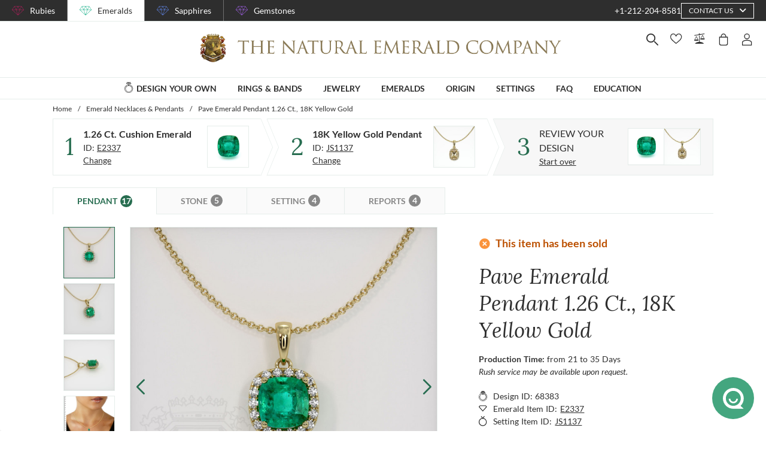

--- FILE ---
content_type: application/javascript; charset=UTF-8
request_url: https://emeralds.com/_nuxt/54a31bb8345c8526ad8f.js
body_size: 63331
content:
(window.webpackJsonp=window.webpackJsonp||[]).push([[139],{1013:function(module,__webpack_exports__,__webpack_require__){"use strict";eval("\n// EXPORTS\n__webpack_require__.d(__webpack_exports__, \"a\", function() { return /* binding */ fetchDetails; });\n\n// EXTERNAL MODULE: ./node_modules/@babel/runtime/helpers/esm/asyncToGenerator.js\nvar asyncToGenerator = __webpack_require__(0);\n\n// EXTERNAL MODULE: ./node_modules/core-js/modules/es.array.includes.js\nvar es_array_includes = __webpack_require__(12);\n\n// EXTERNAL MODULE: ./node_modules/core-js/modules/es.string.includes.js\nvar es_string_includes = __webpack_require__(22);\n\n// EXTERNAL MODULE: ./node_modules/lodash/camelCase.js\nvar camelCase = __webpack_require__(25);\nvar camelCase_default = /*#__PURE__*/__webpack_require__.n(camelCase);\n\n// EXTERNAL MODULE: ./node_modules/core-js/modules/es.regexp.exec.js\nvar es_regexp_exec = __webpack_require__(24);\n\n// EXTERNAL MODULE: ./node_modules/lodash/invert.js\nvar invert = __webpack_require__(364);\nvar invert_default = /*#__PURE__*/__webpack_require__.n(invert);\n\n// EXTERNAL MODULE: ./utils/utils.js\nvar utils = __webpack_require__(7);\n\n// CONCATENATED MODULE: ./utils/fetch/details/_baseFetch.js\n\n\nclass _baseFetch_BaseFetchDetails {\n  constructor(options) {\n    var {\n      context,\n      category\n    } = options;\n    this.options = options;\n    this.context = context;\n    this.cookies = context.$cookies;\n    this.localePath = context.app.localePath;\n    this.store = context.store;\n    this.route = context.route;\n    this.error = context.error;\n    this.category = category;\n    this.source = this.route.query.source;\n    this.guid = context.route.query.guid || Object(utils[\"u\" /* guid */])();\n    this.parent = this.route.query.parent || null;\n  }\n\n  /**\n   * Some items should be searched by id some by guid.\n   * Bands should be searched by guid for example\n   * @returns {string}\n   */\n  get searchItemBy() {\n    return 'id';\n  }\n  getMetaData() {\n    this.store.dispatch('getMeta', this.context);\n  }\n  parseRoute() {}\n  fetchDetails() {}\n  fetchItemDetails() {}\n  validateDetailsPath() {\n    var validPath = this.localePath(Object(utils[\"f\" /* getDetailsPath */])(this.store.getters['productDetails/productDetails'], this.route));\n    if (validPath !== this.route.path) this.context.redirect(301, validPath);\n  }\n  fetch() {\n    var _this = this;\n    return Object(asyncToGenerator[\"a\" /* default */])(function* () {\n      yield _this.parseRoute();\n      try {\n        yield _this.fetchDetails();\n      } catch (e) {\n        _this.error({\n          statusCode: 404,\n          message: 'This page could not be found'\n        });\n        throw new Error(e);\n      }\n      _this.getMetaData();\n    })();\n  }\n  fetchDetailsSources() {\n    var _this2 = this;\n    return Object(asyncToGenerator[\"a\" /* default */])(function* () {\n      if (_this2.source === 'cart' && (yield _this2.cartFetchTry())) return;\n      if (_this2.source === 'wishlist' && (yield _this2.wishlistFetchTry())) return;\n      if (_this2.source === 'compare' && (yield _this2.compareFetchTry())) return;\n      try {\n        yield _this2.fetchFromGround();\n      } catch (e) {\n        throw new Error(e);\n      }\n    })();\n  }\n  fetchFromGround() {\n    var _this3 = this;\n    return Object(asyncToGenerator[\"a\" /* default */])(function* () {\n      yield _this3.fetchItemDetails();\n    })();\n  }\n  cartFetchTry() {\n    var _this4 = this;\n    return Object(asyncToGenerator[\"a\" /* default */])(function* () {\n      var cartItems = _this4.store.getters['cart/items'];\n      var item = cartItems.find(item => Object(utils[\"l\" /* getItemId */])(item, _this4.searchItemBy) === _this4[_this4.searchItemBy]);\n      if (item) {\n        yield _this4.setItemDetails(item);\n        return true;\n      }\n      return false;\n    })();\n  }\n  wishlistFetchTry() {\n    var _this5 = this;\n    return Object(asyncToGenerator[\"a\" /* default */])(function* () {\n      var wishlistItems = _this5.store.getters['favorites/allListItems'];\n      var item = wishlistItems.find(item => Object(utils[\"l\" /* getItemId */])(item, _this5.searchItemBy) === _this5[_this5.searchItemBy]);\n      if (item) {\n        if (item.fromServer) {\n          var {\n            guid: _guid\n          } = _this5.route.query;\n          // set up guid to update item from details\n          if (_guid) _this5.store.dispatch('productDetails/setCurrentGuid', _guid);\n          return false;\n        }\n        yield _this5.setItemDetails(item);\n        return true;\n      }\n      return false;\n    })();\n  }\n  compareFetchTry() {\n    var _this6 = this;\n    return Object(asyncToGenerator[\"a\" /* default */])(function* () {\n      var compareItems = _this6.store.getters['compareList/allListItems'];\n      var item = compareItems.find(item => Object(utils[\"l\" /* getItemId */])(item, _this6.searchItemBy) === _this6[_this6.searchItemBy]);\n      // TODO ID в нижнем регистре\n      if (item) {\n        yield _this6.setItemDetails(item);\n        return true;\n      }\n      return false;\n    })();\n  }\n  setItemDetails(item) {\n    var _this7 = this;\n    return Object(asyncToGenerator[\"a\" /* default */])(function* () {\n      yield _this7.store.dispatch('productDetails/setDetails', item);\n    })();\n  }\n}\n// EXTERNAL MODULE: ./utils/definitions/itemParameters.js\nvar itemParameters = __webpack_require__(362);\n\n// CONCATENATED MODULE: ./utils/fetch/details/WeddingBandFetch.js\n\n\n\n\n\nclass WeddingBandFetch_FetchDetails extends _baseFetch_BaseFetchDetails {\n  get pathPattern() {\n    return /.*([jJ][bB]\\d+)(.*)$/;\n  }\n\n  /**\n   * Some items should be searched by id some by guid.\n   * Bands should be searched by guid for example\n   * @returns {string}\n   */\n  get searchItemBy() {\n    return 'guid';\n  }\n  fetch() {\n    var _this = this;\n    return Object(asyncToGenerator[\"a\" /* default */])(function* () {\n      yield _this.parseRoute();\n      try {\n        _this.store.dispatch('productDetails/confirmRingSizeReset');\n        yield _this.fetchDetails();\n      } catch (e) {\n        _this.error({\n          statusCode: 404,\n          message: 'This page could not be found'\n        });\n      }\n      _this.getMetaData();\n    })();\n  }\n  parseRoute() {\n    var path = this.route.params.id;\n    this.source = this.route.query.source;\n    this.guid = this.route.query.guid;\n    this.type = 'weddingBands';\n    var result = this.pathPattern.exec(path);\n    if (result) {\n      var _result$, _result$2;\n      this.id = (_result$ = result[1]) === null || _result$ === void 0 ? void 0 : _result$.toUpperCase();\n      this.metalTypeCode = (_result$2 = result[2]) === null || _result$2 === void 0 ? void 0 : _result$2.toUpperCase();\n      this.fullId = this.id + this.metalTypeCode;\n    } else {\n      this.error({\n        statusCode: 404,\n        message: 'This page could not be found'\n      });\n    }\n  }\n  fetchDetails() {\n    var _this2 = this;\n    return Object(asyncToGenerator[\"a\" /* default */])(function* () {\n      // this.store.dispatch('productDetails/resetSelectedOptions')\n      yield _this2.fetchDetailsSources();\n      _this2.validateDetailsPath();\n    })();\n  }\n  setItemDetails(item) {\n    var _this3 = this;\n    return Object(asyncToGenerator[\"a\" /* default */])(function* () {\n      yield _this3.store.dispatch('productDetails/setDetailsItem', {\n        item\n      });\n    })();\n  }\n  fetchItemDetails() {\n    var _this4 = this;\n    return Object(asyncToGenerator[\"a\" /* default */])(function* () {\n      var params = {\n        type: _this4.type,\n        id: _this4.id,\n        metalTypeCode: _this4.metalTypeCode\n      };\n      var queryToStore = invert_default()(itemParameters[\"a\" /* parametersNamesMap */]);\n      Object.keys(_this4.route.query).forEach(p => {\n        var paramName = queryToStore[p];\n        if (paramName) {\n          if (/weight|grade|position|clarity|stoneType/.test(paramName)) {\n            params[paramName] = Array.isArray(_this4.route.query[p]) ? _this4.route.query[p] : [_this4.route.query[p]];\n            return;\n          }\n          var numValue = Number(_this4.route.query[p]);\n          params[paramName] = Number.isNaN(numValue) ? _this4.route.query[p] : numValue;\n        }\n      });\n      yield _this4.store.dispatch('productDetails/setCurrentGuid', _this4.guid);\n      yield _this4.store.dispatch('productDetails/fetchDetails', params);\n    })();\n  }\n}\n// CONCATENATED MODULE: ./utils/fetch/details/PlainBandFetch.js\n\n\nclass PlainBandFetch_FetchDetails extends WeddingBandFetch_FetchDetails {\n  parseRoute() {\n    var path = this.route.params.id;\n    this.source = this.route.query.source;\n    this.guid = this.route.query.guid;\n    this.type = 'weddingBandsPlain';\n    var result = this.pathPattern.exec(path);\n    if (result) {\n      var _result$, _result$2;\n      this.id = (_result$ = result[1]) === null || _result$ === void 0 ? void 0 : _result$.toUpperCase();\n      this.metalTypeCode = (_result$2 = result[2]) === null || _result$2 === void 0 ? void 0 : _result$2.toUpperCase();\n      this.fullId = this.id + this.metalTypeCode;\n    } else {\n      this.error({\n        statusCode: 404,\n        message: 'This page could not be found'\n      });\n    }\n  }\n}\n// EXTERNAL MODULE: ./node_modules/core-js/modules/es.string.replace.js\nvar es_string_replace = __webpack_require__(31);\n\n// CONCATENATED MODULE: ./utils/fetch/details/StoneFetch.js\n\n\n\n\nclass StoneFetch_FetchDetails extends _baseFetch_BaseFetchDetails {\n  get pathPattern() {\n    return /([a-zA-Z\\d]+)$/gm;\n  }\n  parseRoute() {\n    var path = this.route.params.id;\n    this.type = 'stonesList';\n    var result = this.pathPattern.exec(path);\n    if (result) {\n      var _result$;\n      this.id = (_result$ = result[1]) === null || _result$ === void 0 ? void 0 : _result$.toUpperCase();\n    } else if (!this.redirectTry()) this.error({\n      statusCode: 404,\n      message: 'This page could not be found'\n    });\n  }\n  fetchDetails() {\n    var _this = this;\n    return Object(asyncToGenerator[\"a\" /* default */])(function* () {\n      yield _this.fetchDetailsSources();\n      yield _this.checkSettingMatch();\n      _this.validateDetailsPath();\n    })();\n  }\n  redirectTry() {\n    var path = this.route.params.id;\n    if (this.pathPattern.exec(path)) {\n      this.context.redirect(301, this.route.path.replace('_', '-'));\n      return true;\n    }\n    return false;\n  }\n  fetchItemDetails() {\n    var _this2 = this;\n    return Object(asyncToGenerator[\"a\" /* default */])(function* () {\n      var params = {\n        type: _this2.type,\n        id: _this2.id\n      };\n      yield _this2.store.dispatch('productDetails/fetchDetails', params);\n    })();\n  }\n  checkSettingMatch() {\n    var _this3 = this;\n    return Object(asyncToGenerator[\"a\" /* default */])(function* () {\n      var details = _this3.store.getters['productDetails/productDetails'];\n      yield _this3.store.dispatch('customItem/checkSettingMatch', details);\n    })();\n  }\n}\n// CONCATENATED MODULE: ./utils/fetch/details/PairFetch.js\n\n\nclass PairFetch_FetchDetails extends StoneFetch_FetchDetails {\n  get pathPattern() {\n    return /([a-zA-Z\\d]+-?[aurecsbypg]*)$/gm;\n  }\n  parseRoute() {\n    var path = this.route.params.id;\n    this.type = 'stonePairsList';\n    var result = this.pathPattern.exec(path);\n    if (result) {\n      var _result$;\n      this.id = (_result$ = result[1]) === null || _result$ === void 0 ? void 0 : _result$.toUpperCase();\n    } else if (!this.redirectTry()) this.error({\n      statusCode: 404,\n      message: 'This page could not be found'\n    });\n  }\n}\n// CONCATENATED MODULE: ./utils/fetch/details/JewelryFetch.js\n\n\n\n\n\nclass JewelryFetch_FetchDetails extends _baseFetch_BaseFetchDetails {\n  get pathPattern() {\n    return /([a-zA-Z\\d]+)$/gm;\n  }\n  parseRoute() {\n    var path = this.route.params.id;\n    this.type = 'braceletsList';\n    var result = this.pathPattern.exec(path);\n    if (result) {\n      var _result$;\n      this.id = (_result$ = result[1]) === null || _result$ === void 0 ? void 0 : _result$.toUpperCase();\n    } else {\n      this.error({\n        statusCode: 404,\n        message: 'This page could not be found'\n      });\n    }\n  }\n  fetchDetails() {\n    var _this = this;\n    return Object(asyncToGenerator[\"a\" /* default */])(function* () {\n      yield _this.fetchDetailsOptions();\n      yield _this.fetchDetailsSources();\n      _this.validateDetailsPath();\n    })();\n  }\n  fetchItemDetails() {\n    var _this2 = this;\n    return Object(asyncToGenerator[\"a\" /* default */])(function* () {\n      var params = {\n        type: _this2.type,\n        id: _this2.id\n      };\n      var queryToStore = invert_default()(itemParameters[\"a\" /* parametersNamesMap */]);\n      Object.keys(_this2.route.query).forEach(p => {\n        var param = queryToStore[p];\n        if (param) {\n          var numValue = Number(_this2.route.query[p]);\n          params[param] = Number.isNaN(numValue) ? _this2.route.query[p] : numValue;\n        }\n      });\n      yield _this2.store.dispatch('productDetails/fetchDetails', params);\n    })();\n  }\n  fetchDetailsOptions() {\n    var _this3 = this;\n    return Object(asyncToGenerator[\"a\" /* default */])(function* () {\n      yield _this3.store.dispatch('productDetails/fetchDetailsOptions');\n    })();\n  }\n}\n// EXTERNAL MODULE: ./utils/definitions/defaults.js\nvar defaults = __webpack_require__(1);\n\n// CONCATENATED MODULE: ./utils/fetch/details/SettingFetch.js\n\n\n\n\n\n\nclass SettingFetch_FetchDetails extends _baseFetch_BaseFetchDetails {\n  get pathPattern() {\n    return /([a-z]+)(?:-setting)?-(js\\d+)(.*)$/gm;\n  }\n  parseRoute() {\n    var path = this.route.params.id;\n    this.source = this.route.query.source;\n    var result = this.pathPattern.exec(path);\n    if (result) {\n      var _result$, _result$2;\n      this.type = defaults[\"kb\" /* settingsListByCategory */][result[1]];\n      if (!this.type) this.error({\n        statusCode: 404,\n        message: 'This page could not be found'\n      });\n      this.id = (_result$ = result[2]) === null || _result$ === void 0 ? void 0 : _result$.toUpperCase();\n      this.metalTypeCode = (_result$2 = result[3]) === null || _result$2 === void 0 ? void 0 : _result$2.toUpperCase();\n    } else {\n      this.error({\n        statusCode: 404,\n        message: 'This page could not be found'\n      });\n    }\n  }\n  fetchDetails() {\n    var _this = this;\n    return Object(asyncToGenerator[\"a\" /* default */])(function* () {\n      // this.store.dispatch('productDetails/resetSelectedOptions')\n      yield _this.fetchDetailsSources();\n      yield _this.checkSettingMatch();\n      _this.validateDetailsPath();\n    })();\n  }\n  setItemDetails(item) {\n    var _this2 = this;\n    return Object(asyncToGenerator[\"a\" /* default */])(function* () {\n      yield _this2.store.dispatch('productDetails/setDetailsItem', {\n        item\n      });\n    })();\n  }\n  fetchItemDetails() {\n    var _this3 = this;\n    return Object(asyncToGenerator[\"a\" /* default */])(function* () {\n      var params = {\n        type: _this3.type,\n        id: _this3.id,\n        metalTypeCode: _this3.metalTypeCode\n      };\n      if (_this3.parent) params.parent = _this3.parent;\n      var queryToStore = invert_default()(itemParameters[\"a\" /* parametersNamesMap */]);\n      Object.keys(_this3.route.query).forEach(p => {\n        var param = queryToStore[p];\n        if (param) {\n          var numValue = Number(_this3.route.query[p]);\n          params[param] = Number.isNaN(numValue) ? _this3.route.query[p] : numValue;\n        }\n      });\n\n      // await this.store.dispatch('productDetails/setCurrentGuid', this.guid)\n      yield _this3.store.dispatch('productDetails/fetchDetails', params);\n    })();\n  }\n  checkSettingMatch() {\n    var _this4 = this;\n    return Object(asyncToGenerator[\"a\" /* default */])(function* () {\n      var details = _this4.store.getters['productDetails/productDetails'];\n      yield _this4.store.dispatch('customItem/checkSettingMatch', details);\n    })();\n  }\n}\n// EXTERNAL MODULE: ./node_modules/core-js/modules/es.string.trim.js\nvar es_string_trim = __webpack_require__(67);\n\n// EXTERNAL MODULE: ./node_modules/lodash/get.js\nvar get = __webpack_require__(4);\nvar get_default = /*#__PURE__*/__webpack_require__.n(get);\n\n// CONCATENATED MODULE: ./utils/fetch/details/CustomFetch.js\n\n\n\n\n\n\n\n\n\n\nclass CustomFetch_FetchDetails extends _baseFetch_BaseFetchDetails {\n  get pathPattern() {\n    return /(JS\\d+|js\\d+)([A-Za-z\\d]+)-(.+)$/gm;\n  }\n  parseRoute() {\n    var _this = this;\n    return Object(asyncToGenerator[\"a\" /* default */])(function* () {\n      var path = _this.route.params.id;\n      _this.source = _this.route.query.source;\n      var result = _this.pathPattern.exec(path);\n      if (result) {\n        _this.settingId = result[1];\n        _this.metalTypeCode = result[2];\n        _this.stoneId = result[3];\n        _this.stoneParams = {\n          id: _this.stoneId,\n          type: _this.stoneId.toLowerCase().includes('pr') ? 'stonePairsList' : 'stonesList'\n        };\n        _this.settingParams = {\n          id: _this.settingId,\n          metalTypeCode: _this.metalTypeCode,\n          type: 'ringSettings'\n        };\n        var data = {\n          settingId: _this.settingId,\n          metalCode: _this.metalTypeCode,\n          stoneId: _this.stoneId\n        };\n        yield _this.isItemsMatch(data);\n      } else {\n        _this.error({\n          statusCode: 404,\n          message: 'This page could not be found'\n        });\n      }\n    })();\n  }\n  fetch() {\n    var _this2 = this;\n    return Object(asyncToGenerator[\"a\" /* default */])(function* () {\n      yield _this2.parseRoute();\n      if (_this2.isNewItem()) {\n        // it's a new item. We need to reset selected options and etc before fetch new one\n        _this2.store.dispatch('customItem/confirmRingSizeReset');\n        _this2.store.dispatch('customItem/resetSelectedOptions');\n      }\n      try {\n        yield _this2.fetchDetails();\n      } catch (e) {\n        _this2.error({\n          statusCode: 404,\n          message: 'This page could not be found'\n        });\n      }\n      _this2.getMetaData();\n    })();\n  }\n  isNewItem() {\n    var newId = \"\".concat(this.settingId, \"-\").concat(this.stoneId).toLowerCase();\n    var oldId = \"\".concat(this.customSetting.id, \"-\").concat(this.customStone.id).toLowerCase();\n    return newId !== oldId;\n  }\n  isItemsMatch(data) {\n    var _this3 = this;\n    return Object(asyncToGenerator[\"a\" /* default */])(function* () {\n      var result = yield _this3.store.dispatch('customItem/isStoneMatch', data);\n      return result;\n    })();\n  }\n  validateDetailsPath() {\n    var validPath = this.localePath(Object(utils[\"f\" /* getDetailsPath */])(this.store.getters['customItem/customItem'], this.route));\n    if (validPath !== this.route.path) this.context.redirect(301, validPath);\n  }\n  get customStone() {\n    return this.store.getters['customItem/customStone'];\n  }\n  get customSetting() {\n    return this.store.getters['customItem/customSetting'];\n  }\n\n  // item was created manually and we shouldn't reset selected options\n  get isCustomItem() {\n    return this.stoneId.toUpperCase() === this.customStone.id && this.settingId.toUpperCase() === this.customSetting.id && this.metalTypeCode.toUpperCase() === this.customSetting.metalTypeCode;\n  }\n  get isFetched() {\n    return this.isCustomItem && !this.store.state.customItem.isDirty;\n  }\n  getAvailableDesigns() {\n    var _this4 = this;\n    return Object(asyncToGenerator[\"a\" /* default */])(function* () {\n      yield _this4.store.dispatch('customItem/getAvailableDesigns', _this4.route);\n    })();\n  }\n  fetchDetails() {\n    var _this5 = this;\n    return Object(asyncToGenerator[\"a\" /* default */])(function* () {\n      try {\n        yield _this5.fetchDetailsSources();\n      } catch (e) {\n        throw new Error(e);\n      }\n      yield _this5.getAvailableDesigns();\n      _this5.validateDetailsPath();\n    })();\n  }\n  fetchFromGround() {\n    var _this6 = this;\n    return Object(asyncToGenerator[\"a\" /* default */])(function* () {\n      if (_this6.isFetched) return;\n      var preferableRingSizeId = Object(utils[\"r\" /* getPreferableRingSize */])(_this6.cookies);\n      var query = {\n        id: _this6.settingId,\n        stoneId: _this6.stoneId,\n        metalTypeCode: _this6.metalTypeCode\n      };\n      if (preferableRingSizeId) query.size = preferableRingSizeId;\n      try {\n        yield _this6.getFinalOptions(query);\n        yield _this6.store.dispatch('customItem/setItemGuid', _this6.guid);\n        _this6.setRouteParams();\n        if (!_this6.store.state.customItem.isItemsMatch) return;\n        yield _this6.fetchPrice();\n      } catch (e) {\n        throw new Error(e);\n      }\n    })();\n  }\n  get fetchedItem() {\n    return this.store.getters['productDetails/productDetails'];\n  }\n  fetchStone() {\n    var _this7 = this;\n    return Object(asyncToGenerator[\"a\" /* default */])(function* () {\n      yield _this7.store.dispatch('productDetails/fetchDetails', _this7.stoneParams); // Fetch custom stone\n      yield _this7.store.dispatch('customItem/setCustomStone', _this7.fetchedItem);\n    })();\n  }\n  fetchSetting() {\n    var _this8 = this;\n    return Object(asyncToGenerator[\"a\" /* default */])(function* () {\n      yield _this8.store.dispatch('productDetails/fetchDetails', _this8.settingParams); // Fetch custom setting\n      yield _this8.store.dispatch('customItem/setCustomSetting', _this8.fetchedItem);\n    })();\n  }\n  getFinalOptions(query) {\n    var _this9 = this;\n    return Object(asyncToGenerator[\"a\" /* default */])(function* () {\n      yield _this9.store.dispatch('customItem/getFinalOptions', query);\n    })();\n  }\n  setRouteParams() {\n    var queryToStore = invert_default()(itemParameters[\"a\" /* parametersNamesMap */]);\n    Object.keys(this.route.query).forEach(p => {\n      var paramName = queryToStore[p];\n      if (paramName) {\n        var pattern = /weight|grade|position|clarity|stoneType/;\n        if (pattern.test(paramName)) {\n          // parameters can be received as string or as array from browser url\n          if (Array.isArray(this.route.query[p])) {\n            this.route.query[p].forEach((v, index) => {\n              var value = ['grade', 'clarity'].includes(paramName) ? Number(this.route.query[p][index]) : this.route.query[p][index];\n              this[\"\".concat(paramName, \"SetParam\")](paramName, value, index);\n            });\n            return;\n          }\n          var _value = ['grade', 'clarity'].includes(paramName) ? Number(this.route.query[p]) : this.route.query[p];\n          this[\"\".concat(paramName, \"SetParam\")](paramName, _value, 0);\n          return;\n        }\n        var numValue = Number(this.route.query[p]);\n        var value = Number.isNaN(numValue) ? this.route.query[p] : numValue;\n        this[\"\".concat(paramName, \"SetParam\")](paramName, value);\n      }\n    });\n  }\n  ringSizeSetParam(key, value) {\n    var {\n      sizes\n    } = this.store.state.customItem.customSetting;\n    if (sizes) {\n      var val = sizes.find(size => size.key === value);\n      if (val) this.store.dispatch('customItem/setSettingOptions', {\n        [key]: val\n      });\n    }\n  }\n  vedicSettingSetParam(key, value) {\n    this.store.dispatch('customItem/setSettingOptions', {\n      [key]: !!value\n    });\n  }\n  positionSetParam(key, value, index) {\n    var {\n      position\n    } = get_default()(this.store, \"state.customItem.sideStones[\".concat(index, \"]\"), '');\n    if (position) {\n      this.store.dispatch('customItem/setSideStonesOptions', {\n        index,\n        value: position,\n        type: 'position'\n      });\n    }\n  }\n  claritySetParam(key, value, index) {\n    var {\n      clarities\n    } = get_default()(this.store, \"state.customItem.sideStones[\".concat(index, \"]\"), {});\n    if (clarities) {\n      var val = clarities.find(clarity => clarity.id === Number(value));\n      if (val) this.store.dispatch('customItem/setSideStonesOptions', {\n        index,\n        value: val,\n        type: 'clarity'\n      });\n    }\n  }\n  prongSetParam(key, value) {\n    var {\n      prongs\n    } = this.store.state.customItem.customSetting;\n    if (prongs) {\n      var val = prongs.find(prong => prong.id === Number(value));\n      if (val) this.store.dispatch('customItem/setSettingOptions', {\n        [key]: val\n      });\n    }\n  }\n  stoneTypeSetParam(key, value, index) {\n    var {\n      stoneTypes\n    } = get_default()(this.store, \"state.customItem.sideStones[\".concat(index, \"]\"), {});\n    if (stoneTypes) {\n      var val = stoneTypes.find(stoneType => stoneType.id === Number(value));\n      if (val) this.store.dispatch('customItem/setSideStonesOptions', {\n        index,\n        value: val,\n        type: 'stoneType'\n      });\n    }\n  }\n  gradeSetParam(key, value, index) {\n    var {\n      grades\n    } = get_default()(this.store, \"state.customItem.sideStones[\".concat(index, \"]\"), {});\n    if (grades) {\n      var val = grades.find(grade => grade.id === Number(value));\n      if (val) this.store.dispatch('customItem/setSideStonesOptions', {\n        index,\n        value: val,\n        type: 'grade'\n      });\n    }\n  }\n  weightSetParam(key, value, index) {\n    var {\n      weights\n    } = get_default()(this.store, \"state.customItem.sideStones[\".concat(index, \"]\"), {});\n    if (weights) {\n      var val = weights.find(weight => weight.id === value);\n      if (val) this.store.dispatch('customItem/setSideStonesOptions', {\n        index,\n        value: val,\n        type: 'weight'\n      });\n    }\n  }\n  engravingSetParam(key, value) {\n    var val = String(value);\n    if (val.trim()) this.store.dispatch('customItem/setSettingOptions', {\n      [key]: val\n    });\n  }\n  fetchPrice() {\n    var _this0 = this;\n    return Object(asyncToGenerator[\"a\" /* default */])(function* () {\n      yield _this0.store.dispatch('customItem/fetchPrice'); // Fetch price\n    })();\n  }\n  setItemDetails(item) {\n    var _this1 = this;\n    return Object(asyncToGenerator[\"a\" /* default */])(function* () {\n      yield _this1.store.dispatch('customItem/setCustomItem', item);\n    })();\n  }\n  cartFetchTry() {\n    var _this10 = this;\n    return Object(asyncToGenerator[\"a\" /* default */])(function* () {\n      _this10.store.dispatch('customItem/resetCustomItem');\n      var cartItems = _this10.store.getters['cart/items'];\n      var item = cartItems.find(item => item.id === \"\".concat(_this10.settingId).concat(_this10.metalTypeCode, \"-\").concat(_this10.stoneId).toUpperCase());\n      if (item) {\n        yield _this10.setItemDetails(item);\n        return true;\n      }\n      return false;\n    })();\n  }\n  wishlistFetchTry() {\n    var _this11 = this;\n    return Object(asyncToGenerator[\"a\" /* default */])(function* () {\n      _this11.store.dispatch('customItem/resetCustomItem');\n      var wishlistItems = _this11.store.getters['favorites/customItems'];\n      var item = wishlistItems.find(item => item.id === \"\".concat(_this11.settingId).concat(_this11.metalTypeCode, \"-\").concat(_this11.stoneId).toUpperCase());\n      if (item) {\n        if (item.fromServer) {\n          var {\n            guid\n          } = _this11.route.query;\n          // set up guid to update custom item from details\n          if (guid) _this11.store.dispatch('customItem/setItemGuid', guid);\n          return false;\n        }\n        yield _this11.setItemDetails(item);\n        return true;\n      }\n      return false;\n    })();\n  }\n  compareFetchTry() {\n    var _this12 = this;\n    return Object(asyncToGenerator[\"a\" /* default */])(function* () {\n      _this12.store.dispatch('customItem/resetCustomItem');\n      var compareItems = _this12.store.getters['compareList/customItems'];\n      var item = compareItems.find(item => item.id === \"\".concat(_this12.settingId).concat(_this12.metalTypeCode, \"-\").concat(_this12.stoneId).toUpperCase());\n      if (item) {\n        yield _this12.setItemDetails(item);\n        return true;\n      }\n      return false;\n    })();\n  }\n}\n// CONCATENATED MODULE: ./utils/fetch/details/DmtoFetch.js\n\n\n\n\n\n\n\n\n\nclass DmtoFetch_FetchDetails extends CustomFetch_FetchDetails {\n  get pathPattern() {\n    return /(\\d+)-([A-Za-z\\d]+)$/gm;\n  }\n  parseRoute() {\n    var path = this.route.params.id;\n    this.source = this.route.query.source;\n    var result = this.pathPattern.exec(path);\n    if (result) {\n      this.itemId = result[1];\n      this.metalTypeCode = result[2];\n    } else {\n      this.error({\n        statusCode: 404,\n        message: 'This page could not be found'\n      });\n    }\n  }\n  fetch() {\n    var _this = this;\n    return Object(asyncToGenerator[\"a\" /* default */])(function* () {\n      yield _this.parseRoute();\n      if (_this.isNewItem()) {\n        // it's a new item. We need to reset selected options etc. before fetch new one\n        _this.store.dispatch('customItem/confirmRingSizeReset');\n        _this.store.dispatch('customItem/resetSelectedOptions');\n      }\n      try {\n        yield _this.fetchDetails();\n      } catch (e) {\n        console.log(e);\n        _this.error({\n          statusCode: 404,\n          message: 'This page could not be found'\n        });\n      }\n      _this.getMetaData();\n    })();\n  }\n  isItemsMatch() {\n    return true;\n  }\n  isNewItem() {\n    var _this$customItem$prev;\n    var newId = \"\".concat(this.itemId).toLowerCase();\n    var oldId = \"\".concat((_this$customItem$prev = this.customItem.previewRequest) === null || _this$customItem$prev === void 0 ? void 0 : _this$customItem$prev.itemRealId).toLowerCase();\n    return newId !== oldId;\n  }\n  validateDetailsPath() {\n    var _this2 = this;\n    return Object(asyncToGenerator[\"a\" /* default */])(function* () {\n      var validPath = _this2.localePath(Object(utils[\"f\" /* getDetailsPath */])(yield _this2.store.getters['customItem/customItem'], _this2.route));\n      if (validPath !== _this2.route.path) _this2.context.redirect(301, validPath);\n    })();\n  }\n  get customItem() {\n    return this.store.getters['customItem/customItem'];\n  }\n\n  // item was created manually and we shouldn't reset selected options\n  get isCustomItem() {}\n  get isFetched() {\n    return !this.isNewItem && !this.store.state.customItem.isDirty;\n  }\n  getAvailableDesigns() {\n    return Object(asyncToGenerator[\"a\" /* default */])(function* () {})();\n  }\n  fetchDetails() {\n    var _this3 = this;\n    return Object(asyncToGenerator[\"a\" /* default */])(function* () {\n      yield _this3.fetchDetailsSources();\n      _this3.validateDetailsPath();\n    })();\n  }\n  fetchFromGround() {\n    var _this4 = this;\n    return Object(asyncToGenerator[\"a\" /* default */])(function* () {\n      if (_this4.isFetched) return;\n      var preferableRingSizeId = Object(utils[\"r\" /* getPreferableRingSize */])(_this4.cookies);\n      var query = {\n        id: _this4.itemId,\n        metalTypeCode: _this4.metalTypeCode\n      };\n      if (preferableRingSizeId) query.size = preferableRingSizeId;\n      yield _this4.getFinalOptions(query);\n      yield _this4.store.dispatch('customItem/setItemGuid', _this4.guid);\n      _this4.setRouteParams();\n      yield _this4.fetchPrice();\n    })();\n  }\n  get fetchedItem() {\n    return this.store.getters['productDetails/productDetails'];\n  }\n  fetchStone() {\n    var _this5 = this;\n    return Object(asyncToGenerator[\"a\" /* default */])(function* () {\n      yield _this5.store.dispatch('productDetails/fetchDetails', _this5.stoneParams); // Fetch custom stone\n      yield _this5.store.dispatch('customItem/setCustomStone', _this5.fetchedItem);\n    })();\n  }\n  fetchSetting() {\n    var _this6 = this;\n    return Object(asyncToGenerator[\"a\" /* default */])(function* () {\n      yield _this6.store.dispatch('productDetails/fetchDetails', _this6.settingParams); // Fetch custom setting\n      yield _this6.store.dispatch('customItem/setCustomSetting', _this6.fetchedItem);\n    })();\n  }\n  getFinalOptions(query) {\n    var _this7 = this;\n    return Object(asyncToGenerator[\"a\" /* default */])(function* () {\n      yield _this7.store.dispatch('customItem/fetchDesignerItem', query);\n    })();\n  }\n  setRouteParams() {\n    var queryToStore = invert_default()(itemParameters[\"a\" /* parametersNamesMap */]);\n    Object.keys(this.route.query).forEach(p => {\n      var paramName = queryToStore[p];\n      if (paramName) {\n        var pattern = /weight|grade|position|clarity|stoneType/;\n        if (pattern.test(paramName)) {\n          // parameters can be received as string or as array from browser url\n          if (Array.isArray(this.route.query[p])) {\n            this.route.query[p].forEach((v, index) => {\n              var value = ['grade', 'clarity'].includes(paramName) ? Number(this.route.query[p][index]) : this.route.query[p][index];\n              this[\"\".concat(paramName, \"SetParam\")](paramName, value, index);\n            });\n            return;\n          }\n          var _value = ['grade', 'clarity'].includes(paramName) ? Number(this.route.query[p]) : this.route.query[p];\n          this[\"\".concat(paramName, \"SetParam\")](paramName, _value, 0);\n          return;\n        }\n        var numValue = Number(this.route.query[p]);\n        var value = Number.isNaN(numValue) ? this.route.query[p] : numValue;\n        this[\"\".concat(paramName, \"SetParam\")](paramName, value);\n      }\n    });\n  }\n  ringSizeSetParam(key, value) {\n    var {\n      sizes\n    } = this.store.state.customItem.customSetting;\n    if (sizes) {\n      var val = sizes.find(size => size.key === value);\n      if (val) this.store.dispatch('customItem/setSettingOptions', {\n        [key]: val\n      });\n    }\n  }\n  vedicSettingSetParam(key, value) {\n    this.store.dispatch('customItem/setSettingOptions', {\n      [key]: !!value\n    });\n  }\n  positionSetParam(key, value, index) {\n    var {\n      position\n    } = get_default()(this.store, \"state.customItem.sideStones[\".concat(index, \"]\"), '');\n    if (position) {\n      this.store.dispatch('customItem/setSideStonesOptions', {\n        index,\n        value: position,\n        type: 'position'\n      });\n    }\n  }\n  claritySetParam(key, value, index) {\n    var {\n      clarities\n    } = get_default()(this.store, \"state.customItem.sideStones[\".concat(index, \"]\"), {});\n    if (clarities) {\n      var val = clarities.find(clarity => clarity.id === Number(value));\n      if (val) this.store.dispatch('customItem/setSideStonesOptions', {\n        index,\n        value: val,\n        type: 'clarity'\n      });\n    }\n  }\n  prongSetParam(key, value) {\n    var {\n      prongs\n    } = this.store.state.customItem.customSetting;\n    if (prongs) {\n      var val = prongs.find(prong => prong.id === Number(value));\n      if (val) this.store.dispatch('customItem/setSettingOptions', {\n        [key]: val\n      });\n    }\n  }\n  gradeSetParam(key, value, index) {\n    var {\n      grades\n    } = get_default()(this.store, \"state.customItem.sideStones[\".concat(index, \"]\"), {});\n    if (grades) {\n      var val = grades.find(grade => grade.id === Number(value));\n      if (val) this.store.dispatch('customItem/setSideStonesOptions', {\n        index,\n        value: val,\n        type: 'grade'\n      });\n    }\n  }\n  weightSetParam(key, value, index) {\n    var {\n      weights\n    } = get_default()(this.store, \"state.customItem.sideStones[\".concat(index, \"]\"), {});\n    if (weights) {\n      var val = weights.find(weight => weight.id === value);\n      if (val) this.store.dispatch('customItem/setSideStonesOptions', {\n        index,\n        value: val,\n        type: 'weight'\n      });\n    }\n  }\n  engravingSetParam(key, value) {\n    var val = String(value);\n    if (val.trim()) this.store.dispatch('customItem/setSettingOptions', {\n      [key]: val\n    });\n  }\n  fetchPrice() {\n    var _this8 = this;\n    return Object(asyncToGenerator[\"a\" /* default */])(function* () {\n      yield _this8.store.dispatch('customItem/fetchDmtoPrice'); // Fetch price\n    })();\n  }\n  setItemDetails(item) {\n    var _this9 = this;\n    return Object(asyncToGenerator[\"a\" /* default */])(function* () {\n      yield _this9.store.dispatch('customItem/setCustomItem', item);\n    })();\n  }\n  cartFetchTry() {\n    var _this0 = this;\n    return Object(asyncToGenerator[\"a\" /* default */])(function* () {\n      _this0.store.dispatch('customItem/resetCustomItem');\n      var cartItems = _this0.store.getters['cart/items'];\n      var item = cartItems.find(item => item.id === \"\".concat(_this0.settingId).concat(_this0.metalTypeCode, \"-\").concat(_this0.stoneId).toUpperCase());\n      if (item) {\n        yield _this0.setItemDetails(item);\n        return true;\n      }\n      return false;\n    })();\n  }\n  wishlistFetchTry() {\n    var _this1 = this;\n    return Object(asyncToGenerator[\"a\" /* default */])(function* () {\n      _this1.store.dispatch('customItem/resetCustomItem');\n      var wishlistItems = _this1.store.getters['favorites/customItems'];\n      var item = wishlistItems.find(item => item.id === \"\".concat(_this1.settingId).concat(_this1.metalTypeCode, \"-\").concat(_this1.stoneId).toUpperCase());\n      if (item) {\n        if (item.fromServer) {\n          var {\n            guid\n          } = _this1.route.query;\n          // set up guid to update custom item from details\n          if (guid) _this1.store.dispatch('customItem/setItemGuid', guid);\n          return false;\n        }\n        yield _this1.setItemDetails(item);\n        return true;\n      }\n      return false;\n    })();\n  }\n  compareFetchTry() {\n    var _this10 = this;\n    return Object(asyncToGenerator[\"a\" /* default */])(function* () {\n      _this10.store.dispatch('customItem/resetCustomItem');\n      var compareItems = _this10.store.getters['compareList/customItems'];\n      var item = compareItems.find(item => item.id === \"\".concat(_this10.settingId).concat(_this10.metalTypeCode, \"-\").concat(_this10.stoneId).toUpperCase());\n      if (item) {\n        yield _this10.setItemDetails(item);\n        return true;\n      }\n      return false;\n    })();\n  }\n}\n// CONCATENATED MODULE: ./utils/fetch/details/index.js\n\n\n\n\n\n\n\n\n\n\n\n\nfunction fetchDetails(options) {\n  this.options = options;\n  this.itemsCategories = ['Ring', 'Stone', 'Pair', 'Earring', 'Pendant', 'Necklace', 'Bracelet', 'Plain Band', 'Wedding Band', 'Setting_Ring', 'Setting_Earring', 'Setting_Bracelet', 'Setting_Pendant', 'Setting_Necklace', 'Custom'];\n  this.map = {\n    weddingBand: WeddingBandFetch_FetchDetails,\n    plainBand: PlainBandFetch_FetchDetails,\n    stone: StoneFetch_FetchDetails,\n    pair: PairFetch_FetchDetails,\n    ring: JewelryFetch_FetchDetails,\n    earring: JewelryFetch_FetchDetails,\n    necklace: JewelryFetch_FetchDetails,\n    pendant: JewelryFetch_FetchDetails,\n    bracelet: JewelryFetch_FetchDetails,\n    settingRing: SettingFetch_FetchDetails,\n    settingEarring: SettingFetch_FetchDetails,\n    settingBracelet: SettingFetch_FetchDetails,\n    settingPendant: SettingFetch_FetchDetails,\n    settingNecklace: SettingFetch_FetchDetails,\n    custom: CustomFetch_FetchDetails,\n    custom3: DmtoFetch_FetchDetails\n  };\n}\nfetchDetails.prototype.fetch = /*#__PURE__*/Object(asyncToGenerator[\"a\" /* default */])(function* () {\n  try {\n    this.validate();\n  } catch (e) {\n    console.log(e);\n    return;\n  }\n  var itemKey = [this.options.category, this.options.dataType].filter(i => i).join('');\n  var f = new this.map[camelCase_default()(itemKey)](this.options);\n  yield f.fetch();\n});\nfetchDetails.prototype.validate = function () {\n  if (!this.options.context) throw new Error('Context is not defined');\n  if (!this.options.category) throw new Error('Category is not defined');\n  if (!this.itemsCategories.includes(this.options.category)) throw new Error('Wrong category');\n};//# sourceURL=[module]\n//# sourceMappingURL=[data-uri]\n//# sourceURL=webpack-internal:///1013\n")},1056:function(module,__webpack_exports__,__webpack_require__){"use strict";eval("/* harmony import */ var _babel_runtime_helpers_esm_defineProperty__WEBPACK_IMPORTED_MODULE_0__ = __webpack_require__(3);\n/* harmony import */ var core_js_modules_es_symbol_description_js__WEBPACK_IMPORTED_MODULE_1__ = __webpack_require__(365);\n/* harmony import */ var core_js_modules_es_symbol_description_js__WEBPACK_IMPORTED_MODULE_1___default = /*#__PURE__*/__webpack_require__.n(core_js_modules_es_symbol_description_js__WEBPACK_IMPORTED_MODULE_1__);\n/* harmony import */ var vuex__WEBPACK_IMPORTED_MODULE_2__ = __webpack_require__(43);\n/* harmony import */ var lodash_isEmpty__WEBPACK_IMPORTED_MODULE_3__ = __webpack_require__(29);\n/* harmony import */ var lodash_isEmpty__WEBPACK_IMPORTED_MODULE_3___default = /*#__PURE__*/__webpack_require__.n(lodash_isEmpty__WEBPACK_IMPORTED_MODULE_3__);\n/* harmony import */ var _utils_utils__WEBPACK_IMPORTED_MODULE_4__ = __webpack_require__(7);\n/* harmony import */ var _utils_formatters__WEBPACK_IMPORTED_MODULE_5__ = __webpack_require__(19);\n/* harmony import */ var _utils_definitions_defaults__WEBPACK_IMPORTED_MODULE_6__ = __webpack_require__(1);\n\n\nfunction ownKeys(e, r) { var t = Object.keys(e); if (Object.getOwnPropertySymbols) { var o = Object.getOwnPropertySymbols(e); r && (o = o.filter(function (r) { return Object.getOwnPropertyDescriptor(e, r).enumerable; })), t.push.apply(t, o); } return t; }\nfunction _objectSpread(e) { for (var r = 1; r < arguments.length; r++) { var t = null != arguments[r] ? arguments[r] : {}; r % 2 ? ownKeys(Object(t), !0).forEach(function (r) { Object(_babel_runtime_helpers_esm_defineProperty__WEBPACK_IMPORTED_MODULE_0__[/* default */ \"a\"])(e, r, t[r]); }) : Object.getOwnPropertyDescriptors ? Object.defineProperties(e, Object.getOwnPropertyDescriptors(t)) : ownKeys(Object(t)).forEach(function (r) { Object.defineProperty(e, r, Object.getOwnPropertyDescriptor(t, r)); }); } return e; }\n\n\n\n\n\n/* harmony default export */ __webpack_exports__[\"a\"] = ({\n  // inject: ['pageType'],\n\n  computed: _objectSpread(_objectSpread({}, Object(vuex__WEBPACK_IMPORTED_MODULE_2__[/* mapGetters */ \"c\"])({\n    customStone: 'customItem/customStone',\n    customItem: 'customItem/customItem',\n    customSetting: 'customItem/customSetting',\n    productDetails: 'productDetails/productDetails'\n  })), {}, {\n    isReview() {\n      return this.$options.pageType === 'review';\n    },\n    description() {\n      if (this.isReview) {\n        return [this.customStone.productDescription, this.customSetting.productDescription].filter(d => d).join(' ');\n      }\n      return this.productDetails.productDescription;\n    },\n    structuredData() {\n      if (this.$options.pageType === 'details') return this.structuredDataDetails;\n      if (this.$options.pageType === 'review') return this.structuredDataReview;\n      return {};\n    },\n    structuredDataDetails() {\n      if (lodash_isEmpty__WEBPACK_IMPORTED_MODULE_3___default()(this.productDetails)) return {};\n      var thumbnails = this.productDetails.thumbnails;\n      var image = thumbnails ? thumbnails.map(image => image.large) : [];\n      return {\n        '@context': 'http://schema.org/',\n        '@type': 'Product',\n        name: _utils_formatters__WEBPACK_IMPORTED_MODULE_5__[/* itemNameFormatter */ \"s\"].call(this, this.productDetails, true),\n        image,\n        description: this.description || this.pageDescription,\n        sku: Object(_utils_utils__WEBPACK_IMPORTED_MODULE_4__[/* getItemId */ \"l\"])(this.productDetails),\n        mpn: Object(_utils_utils__WEBPACK_IMPORTED_MODULE_4__[/* getItemId */ \"l\"])(this.productDetails),\n        brand: {\n          '@type': 'Thing',\n          name: _utils_definitions_defaults__WEBPACK_IMPORTED_MODULE_6__[/* companyName */ \"h\"][this.$site.name]\n        },\n        offers: {\n          '@type': 'Offer',\n          priceCurrency: 'USD',\n          price: \"\".concat(this.productDetails.discountPrice || this.productDetails.price || this.productDetails.totalPrice || 0),\n          priceValidUntil: Object(_utils_formatters__WEBPACK_IMPORTED_MODULE_5__[/* priceValidDate */ \"E\"])(new Date(Date.now() + 12096e5)),\n          itemCondition: 'http://schema.org/NewCondition',\n          availability: 'http://schema.org/InStock',\n          seller: {\n            '@type': 'Organization',\n            name: _utils_definitions_defaults__WEBPACK_IMPORTED_MODULE_6__[/* companyName */ \"h\"][this.$site.name]\n          },\n          url: \"\".concat(\"https://emeralds.com\", \"/\").concat(Object(_utils_utils__WEBPACK_IMPORTED_MODULE_4__[/* getDetailsPath */ \"f\"])(this.productDetails, this.$route))\n        }\n      };\n    },\n    structuredDataReview() {\n      var _this$customItem$prev, _this$customItem$fina;\n      var thumbnails = ((_this$customItem$prev = this.customItem.preview) === null || _this$customItem$prev === void 0 ? void 0 : _this$customItem$prev.thumbnails) || this.customItem.customStone.thumbnails;\n      var image = thumbnails ? thumbnails.map(image => image.large) : [];\n      return {\n        '@context': 'http://schema.org/',\n        '@type': 'Product',\n        name: _utils_formatters__WEBPACK_IMPORTED_MODULE_5__[/* itemNameFormatter */ \"s\"].call(this, this.customItem, true),\n        image,\n        description: this.description || this.pageDescription,\n        sku: this.customItem.id,\n        mpn: this.customItem.id,\n        brand: {\n          '@type': 'Thing',\n          name: _utils_definitions_defaults__WEBPACK_IMPORTED_MODULE_6__[/* companyName */ \"h\"][this.$site.name]\n        },\n        offers: {\n          '@type': 'Offer',\n          priceCurrency: 'USD',\n          price: ((_this$customItem$fina = this.customItem.finalPrice) === null || _this$customItem$fina === void 0 ? void 0 : _this$customItem$fina.totalPrice) || 0,\n          priceValidUntil: Object(_utils_formatters__WEBPACK_IMPORTED_MODULE_5__[/* priceValidDate */ \"E\"])(new Date(Date.now() + 12096e5)),\n          itemCondition: 'http://schema.org/NewCondition',\n          availability: 'http://schema.org/InStock',\n          seller: {\n            '@type': 'Organization',\n            name: _utils_definitions_defaults__WEBPACK_IMPORTED_MODULE_6__[/* companyName */ \"h\"][this.$site.name]\n          },\n          url: \"\".concat(\"https://emeralds.com\", \"/\").concat(Object(_utils_utils__WEBPACK_IMPORTED_MODULE_4__[/* getDetailsPath */ \"f\"])(this.customItem, this.$route))\n        }\n      };\n    }\n  })\n});//# sourceURL=[module]\n//# sourceMappingURL=[data-uri]\n//# sourceURL=webpack-internal:///1056\n")},1323:function(module,exports,__webpack_require__){eval("// style-loader: Adds some css to the DOM by adding a <style> tag\n\n// load the styles\nvar content = __webpack_require__(1738);\nif(content.__esModule) content = content.default;\nif(typeof content === 'string') content = [[module.i, content, '']];\nif(content.locals) module.exports = content.locals;\n// add the styles to the DOM\nvar add = __webpack_require__(77).default\nvar update = add(\"4ffef993\", content, true, {\"sourceMap\":false});//# sourceURL=[module]\n//# sourceMappingURL=[data-uri]\n//# sourceURL=webpack-internal:///1323\n")},1737:function(module,__webpack_exports__,__webpack_require__){"use strict";eval("/* harmony import */ var [base64] = __webpack_require__(1323);\n/* harmony import */ var [base64] = /*#__PURE__*/__webpack_require__.n([base64]);\n/* unused harmony reexport * */\n//# sourceURL=[module]\n//# sourceMappingURL=[data-uri]\n//# sourceURL=webpack-internal:///1737\n")},1738:function(module,exports,__webpack_require__){eval('// Imports\nvar ___CSS_LOADER_API_IMPORT___ = __webpack_require__(76);\nvar ___CSS_LOADER_EXPORT___ = ___CSS_LOADER_API_IMPORT___(function(i){return i[1]});\n// Module\n___CSS_LOADER_EXPORT___.push([module.i, "@media screen and (min-width:1840px){.container[data-v-c7b63be0]:not(.is-max-desktop):not(.is-max-widescreen):not(.is-max-fullhd){max-width:1776px!important}}.details-page[data-v-c7b63be0]{border-top:1px solid #e6edea;margin-bottom:100px}@media screen and (max-width:767px){.details-page[data-v-c7b63be0]{margin-bottom:35px}}.details-page .details-origin[data-v-c7b63be0]{margin-top:100px}", ""]);\n// Exports\n___CSS_LOADER_EXPORT___.locals = {};\nmodule.exports = ___CSS_LOADER_EXPORT___;\n//# sourceURL=[module]\n//# sourceMappingURL=[data-uri]\n//# sourceURL=webpack-internal:///1738\n')},2467:function(module,__webpack_exports__,__webpack_require__){"use strict";eval("// ESM COMPAT FLAG\n__webpack_require__.r(__webpack_exports__);\n\n// EXTERNAL MODULE: ./node_modules/core-js/modules/es.array.iterator.js\nvar es_array_iterator = __webpack_require__(20);\n\n// EXTERNAL MODULE: ./node_modules/core-js/modules/es.promise.js\nvar es_promise = __webpack_require__(14);\n\n// EXTERNAL MODULE: ./node_modules/core-js/modules/web.dom-collections.iterator.js\nvar web_dom_collections_iterator = __webpack_require__(21);\n\n// EXTERNAL MODULE: ./node_modules/vue-lazy-hydration/dist/LazyHydrate.esm.js\nvar LazyHydrate_esm = __webpack_require__(57);\n\n// CONCATENATED MODULE: ./node_modules/babel-loader/lib??ref--2-0!./node_modules/vue-loader/lib/loaders/templateLoader.js??ref--6!./node_modules/pug-plain-loader??ref--1-oneOf-0-0!./node_modules/vue-loader/lib??vue-loader-options!./pages/design-your-own/review/_id/index.vue?vue&type=template&id=c7b63be0&scoped=true&lang=pug&\nvar render = function render() {\n  var _vm = this,\n    _c = _vm._self._c;\n  return _c('main', {\n    staticClass: \"details-page page\",\n    attrs: {\n      \"data-page-type\": _vm.$options.pageType\n    }\n  }, [_c('div', {\n    staticClass: \"container\"\n  }, [_c('breadcrumbs', {\n    attrs: {\n      \"items\": _vm.breadcrumbs\n    }\n  }), _c('steps'), _c('details-main')], 1), _vm.isItemsMatch ? _c('details-overview') : _vm._e(), _vm.isItemsMatch ? _c('div', {\n    staticClass: \"container\"\n  }, [_c('details-description')], 1) : _vm._e(), _c('our-process-component'), _vm.availableDesigns.length ? _c('available-designs') : _vm._e(), _c('packaging-component'), _vm.gemologistView ? _c('gemologist-component') : _vm._e(), !_vm.isSapphire ? _c('education-component') : _vm._e(), _vm.showMiningComponent ? _c('lazy-mining-video-component', {\n    attrs: {\n      \"isSwap\": _vm.isSwap\n    }\n  }) : _vm._e(), _c('call-to-action'), _c('back-to-top-component'), _vm.showDidYouKnow ? _c('did-you-know-component') : _vm._e(), _c('wax-360-video-component'), _c('custom-item-remove-modal')], 1);\n};\nvar staticRenderFns = [];\n\n// CONCATENATED MODULE: ./pages/design-your-own/review/_id/index.vue?vue&type=template&id=c7b63be0&scoped=true&lang=pug&\n\n// EXTERNAL MODULE: ./node_modules/@babel/runtime/helpers/esm/defineProperty.js + 3 modules\nvar defineProperty = __webpack_require__(3);\n\n// EXTERNAL MODULE: ./node_modules/@babel/runtime/helpers/esm/asyncToGenerator.js\nvar asyncToGenerator = __webpack_require__(0);\n\n// EXTERNAL MODULE: ./node_modules/core-js/modules/es.array.includes.js\nvar es_array_includes = __webpack_require__(12);\n\n// EXTERNAL MODULE: ./node_modules/core-js/modules/es.regexp.exec.js\nvar es_regexp_exec = __webpack_require__(24);\n\n// EXTERNAL MODULE: ./node_modules/core-js/modules/es.string.replace.js\nvar es_string_replace = __webpack_require__(31);\n\n// EXTERNAL MODULE: ./node_modules/vuex/dist/vuex.esm.js\nvar vuex_esm = __webpack_require__(43);\n\n// EXTERNAL MODULE: ./node_modules/lodash/isEmpty.js\nvar isEmpty = __webpack_require__(29);\nvar isEmpty_default = /*#__PURE__*/__webpack_require__.n(isEmpty);\n\n// EXTERNAL MODULE: ./node_modules/lodash/camelCase.js\nvar camelCase = __webpack_require__(25);\nvar camelCase_default = /*#__PURE__*/__webpack_require__.n(camelCase);\n\n// EXTERNAL MODULE: ./node_modules/lodash/get.js\nvar get = __webpack_require__(4);\nvar get_default = /*#__PURE__*/__webpack_require__.n(get);\n\n// EXTERNAL MODULE: ./utils/utils.js\nvar utils = __webpack_require__(7);\n\n// EXTERNAL MODULE: ./components/Page/_basePage.vue + 6 modules\nvar _basePage = __webpack_require__(972);\n\n// EXTERNAL MODULE: ./utils/fetch/details/index.js + 9 modules\nvar details = __webpack_require__(1013);\n\n// EXTERNAL MODULE: ./mixins/metatags/structuredDataMixin.js\nvar structuredDataMixin = __webpack_require__(1056);\n\n// EXTERNAL MODULE: ./utils/definitions/defaults.js\nvar defaults = __webpack_require__(1);\n\n// EXTERNAL MODULE: ./utils/formatters/index.js + 2 modules\nvar formatters = __webpack_require__(19);\n\n// CONCATENATED MODULE: ./node_modules/babel-loader/lib??ref--2-0!./node_modules/vue-loader/lib??vue-loader-options!./pages/design-your-own/review/_id/index.vue?vue&type=script&lang=js&\n\n\nfunction ownKeys(e, r) { var t = Object.keys(e); if (Object.getOwnPropertySymbols) { var o = Object.getOwnPropertySymbols(e); r && (o = o.filter(function (r) { return Object.getOwnPropertyDescriptor(e, r).enumerable; })), t.push.apply(t, o); } return t; }\nfunction _objectSpread(e) { for (var r = 1; r < arguments.length; r++) { var t = null != arguments[r] ? arguments[r] : {}; r % 2 ? ownKeys(Object(t), !0).forEach(function (r) { Object(defineProperty[\"a\" /* default */])(e, r, t[r]); }) : Object.getOwnPropertyDescriptors ? Object.defineProperties(e, Object.getOwnPropertyDescriptors(t)) : ownKeys(Object(t)).forEach(function (r) { Object.defineProperty(e, r, Object.getOwnPropertyDescriptor(t, r)); }); } return e; }\n\n\n\n\n\n\n\n\n\n\n\n\n\n\n\n\n\nvar reminderEmitTimeout = 30 * 1000; // 30 seconds\n\n/* harmony default export */ var _idvue_type_script_lang_js_ = ({\n  name: 'ReviewPage',\n  pageType: 'review',\n  components: {\n    LazyMiningVideoComponent: Object(LazyHydrate_esm[\"d\" /* hydrateWhenVisible */])(() => __webpack_require__.e(/* import() */ 16).then(__webpack_require__.bind(null, 2512)), {\n      observerOptions: {\n        rootMargin: '200px'\n      }\n    }),\n    CustomItemRemoveModal: Object(LazyHydrate_esm[\"c\" /* hydrateWhenIdle */])(() => __webpack_require__.e(/* import() */ 28).then(__webpack_require__.bind(null, 2550))),\n    DidYouKnowComponent: Object(LazyHydrate_esm[\"c\" /* hydrateWhenIdle */])(() => __webpack_require__.e(/* import() */ 408).then(__webpack_require__.bind(null, 2572))),\n    Wax360VideoComponent: Object(LazyHydrate_esm[\"c\" /* hydrateWhenIdle */])(() => __webpack_require__.e(/* import() */ 69).then(__webpack_require__.bind(null, 2573))),\n    CallToAction: Object(LazyHydrate_esm[\"c\" /* hydrateWhenIdle */])(() => __webpack_require__.e(/* import() */ 388).then(__webpack_require__.bind(null, 2574))),\n    Breadcrumbs: Object(LazyHydrate_esm[\"c\" /* hydrateWhenIdle */])(() => __webpack_require__.e(/* import() */ 0).then(__webpack_require__.bind(null, 2546))),\n    OurProcessComponent: Object(LazyHydrate_esm[\"d\" /* hydrateWhenVisible */])(() => __webpack_require__.e(/* import() */ 43).then(__webpack_require__.bind(null, 2568)), {\n      observerOptions: {\n        rootMargin: '200px'\n      }\n    }),\n    EducationComponent: Object(LazyHydrate_esm[\"d\" /* hydrateWhenVisible */])(() => __webpack_require__.e(/* import() */ 15).then(__webpack_require__.bind(null, 2569)), {\n      observerOptions: {\n        rootMargin: '200px'\n      }\n    }),\n    AvailableDesigns: Object(LazyHydrate_esm[\"c\" /* hydrateWhenIdle */])(() => __webpack_require__.e(/* import() */ 419).then(__webpack_require__.bind(null, 2575))),\n    Steps: Object(LazyHydrate_esm[\"c\" /* hydrateWhenIdle */])(() => __webpack_require__.e(/* import() */ 23).then(__webpack_require__.bind(null, 1631))),\n    DetailsMain: Object(LazyHydrate_esm[\"c\" /* hydrateWhenIdle */])(() => __webpack_require__.e(/* import() */ 8).then(__webpack_require__.bind(null, 2433))),\n    DetailsOverview: Object(LazyHydrate_esm[\"d\" /* hydrateWhenVisible */])(() => __webpack_require__.e(/* import() */ 26).then(__webpack_require__.bind(null, 2576)), {\n      observerOptions: {\n        rootMargin: '200px'\n      }\n    }),\n    DetailsDescription: Object(LazyHydrate_esm[\"b\" /* hydrateNever */])(() => __webpack_require__.e(/* import() */ 14).then(__webpack_require__.bind(null, 2570))),\n    // DetailsOrigin: () => import('~~/components/DetailsPage/DetailsOrigin'),\n    PackagingComponent: Object(LazyHydrate_esm[\"d\" /* hydrateWhenVisible */])(() => __webpack_require__.e(/* import() */ 18).then(__webpack_require__.bind(null, 1626)), {\n      observerOptions: {\n        rootMargin: '200px'\n      }\n    }),\n    GemologistComponent: Object(LazyHydrate_esm[\"d\" /* hydrateWhenVisible */])(() => __webpack_require__.e(/* import() */ 17).then(__webpack_require__.bind(null, 2571)), {\n      observerOptions: {\n        rootMargin: '200px'\n      }\n    })\n  },\n  extends: _basePage[\"a\" /* default */],\n  structuredData: true,\n  mixins: [structuredDataMixin[\"a\" /* default */]],\n  scrollToTop: true,\n  asyncData(context) {\n    return Object(asyncToGenerator[\"a\" /* default */])(function* () {\n      try {\n        var item = new details[\"a\" /* default */]({\n          context,\n          category: 'Custom'\n        });\n        yield item.fetch();\n      } catch (e) {\n        console.log(e);\n      }\n    })();\n  },\n  data: () => ({\n    onMountEmit: false,\n    didYouKnow: null,\n    didYouKnowTimeout: null\n  }),\n  fetch() {\n    var _this = this;\n    return Object(asyncToGenerator[\"a\" /* default */])(function* () {\n      _this.breadcrumbs = yield _this.getBreadcrumbItems();\n    })();\n  },\n  computed: _objectSpread(_objectSpread(_objectSpread({}, Object(vuex_esm[\"c\" /* mapGetters */])({\n    customStone: 'customItem/customStone',\n    customSetting: 'customItem/customSetting',\n    customItem: 'customItem/customItem',\n    itemId: 'customItem/itemId',\n    availableDesigns: 'customItem/availableDesigns'\n  })), Object(vuex_esm[\"e\" /* mapState */])({\n    gemologistView: store => store.customItem.gemologistSuggestions\n  })), {}, {\n    showMiningComponent() {\n      var origin = get_default()(this.customStone, 'stones[0].origin', this.customStone.origin);\n      return ['Mozambique', 'Colombia'].includes(origin);\n    },\n    isItemsMatch() {\n      return Object(utils[\"y\" /* isItemsMatch */])(this.customItem);\n    },\n    showDidYouKnow() {\n      var _this$customItem$prev;\n      if (!this.$store.state.customItem.isItemsMatch) return false;\n      if (this.$route.query['did-you-know'] !== undefined) return true;\n      return !this.$cookies.get('preview-reminder') && !((_this$customItem$prev = this.customItem.preview) !== null && _this$customItem$prev !== void 0 && (_this$customItem$prev = _this$customItem$prev.thumbnails) !== null && _this$customItem$prev !== void 0 && _this$customItem$prev.length);\n    }\n  }),\n  beforeDestroy() {\n    this.destroyDidYouKnow();\n  },\n  mounted() {\n    this.initDidYouKnow();\n    if (this.$route.query['did-you-know'] !== undefined) {\n      setTimeout(() => {\n        this.onMountEmit = true;\n        this.fireDidYouKnow();\n      });\n    }\n  },\n  methods: {\n    getBreadcrumbItems() {\n      var _this2 = this;\n      return Object(asyncToGenerator[\"a\" /* default */])(function* () {\n        var breadcrumbsItems = yield _this2.breadcrumbsItems();\n        var stonesListing = _this2.customStone.category === 'Stone' ? breadcrumbsItems.stoneListing : breadcrumbsItems.pairListing;\n        if (_this2.customStone.cuttingStyle === 'Cabochon') {\n          stonesListing = _this2.customStone.category === 'Stone' ? breadcrumbsItems.stoneCabochonListing : breadcrumbsItems.pairCabochonListing;\n        }\n        if (_this2.customStone.isStar) {\n          stonesListing = _this2.customStone.category === 'Stone' ? breadcrumbsItems.stoneStarListing : breadcrumbsItems.pairStarListing;\n        }\n        var settingCategory = camelCase_default()(_this2.customSetting.category);\n        var settingListing = breadcrumbsItems[\"\".concat(settingCategory, \"Listing\")];\n        var items = isEmpty_default()(_this2.customItem.preview) ? [stonesListing, settingListing] : [breadcrumbsItems[\"\".concat(camelCase_default()(_this2.customSetting.category.replace('Setting_', '')), \"Listing\")]];\n        var last = {\n          id: '5cd71679-ae08-43cf-af03-cf5c2d08f8fd',\n          name: formatters[\"s\" /* itemNameFormatter */].call(_this2, _this2.customItem, true)\n        };\n        return [breadcrumbsItems.home, ...items, last];\n      })();\n    },\n    initDidYouKnow() {\n      if (!this.showDidYouKnow) return;\n      this.$root.$once('request-preview', this.disableDidYouKnow);\n      if (this.$device.isMobileOrTablet) {\n        if (this.$route.query['did-you-know'] !== undefined) return;\n        this.didYouKnowTimeout = setTimeout(this.fireDidYouKnow, reminderEmitTimeout);\n        return;\n      }\n      this.didYouKnow = document.body;\n      if (this.didYouKnow) this.didYouKnow.addEventListener('mouseleave', this.fireDidYouKnow, false);\n    },\n    destroyDidYouKnow() {\n      if (this.didYouKnowTimeout) clearTimeout(this.didYouKnowTimeout);\n      if (this.didYouKnow) {\n        this.didYouKnow.removeEventListener('mouseleave', this.fireDidYouKnow);\n        this.didYouKnow = null;\n      }\n    },\n    fireDidYouKnow() {\n      if (this.onMountEmit) {\n        this.$root.$emit('did-you-know');\n        this.onMountEmit = false;\n        return;\n      }\n      this.$root.$emit('did-you-know', this.destroyDidYouKnow);\n      this.disableDidYouKnow();\n    },\n    disableDidYouKnow() {\n      this.$cookies.set('preview-reminder', true, _objectSpread({\n        maxAge: 60 * 60 * 24\n      }, defaults[\"i\" /* cookiesOpts */]));\n      this.destroyDidYouKnow();\n    }\n  }\n});\n// CONCATENATED MODULE: ./pages/design-your-own/review/_id/index.vue?vue&type=script&lang=js&\n /* harmony default export */ var review_idvue_type_script_lang_js_ = (_idvue_type_script_lang_js_); \n// EXTERNAL MODULE: ./pages/design-your-own/review/_id/index.vue?vue&type=style&index=0&id=c7b63be0&prod&lang=sass&scoped=true&\nvar _idvue_type_style_index_0_id_c7b63be0_prod_lang_sass_scoped_true_ = __webpack_require__(1737);\n\n// EXTERNAL MODULE: ./node_modules/vue-loader/lib/runtime/componentNormalizer.js\nvar componentNormalizer = __webpack_require__(54);\n\n// CONCATENATED MODULE: ./pages/design-your-own/review/_id/index.vue\n\n\n\n\n\n\n/* normalize component */\n\nvar component = Object(componentNormalizer[\"a\" /* default */])(\n  review_idvue_type_script_lang_js_,\n  render,\n  staticRenderFns,\n  false,\n  null,\n  \"c7b63be0\",\n  null\n  \n)\n\n/* harmony default export */ var _id = (component.exports);\n// CONCATENATED MODULE: ./node_modules/babel-loader/lib??ref--2-0!./node_modules/vue-loader/lib??vue-loader-options!./projects/emerald/pages/design-your-own/review/_id/index.vue?vue&type=script&lang=js&\n\n\n\n\n\n/* harmony default export */ var design_your_own_review_idvue_type_script_lang_js_ = ({\n  name: 'ReviewPage',\n  components: {\n    PackagingComponent: Object(LazyHydrate_esm[\"d\" /* hydrateWhenVisible */])(() => __webpack_require__.e(/* import() */ 12).then(__webpack_require__.bind(null, 2515))),\n    EducationComponent: Object(LazyHydrate_esm[\"d\" /* hydrateWhenVisible */])(() => __webpack_require__.e(/* import() */ 13).then(__webpack_require__.bind(null, 2477))),\n    Steps: Object(LazyHydrate_esm[\"c\" /* hydrateWhenIdle */])(() => __webpack_require__.e(/* import() */ 29).then(__webpack_require__.bind(null, 2754)))\n  },\n  extends: _id\n});\n// CONCATENATED MODULE: ./projects/emerald/pages/design-your-own/review/_id/index.vue?vue&type=script&lang=js&\n /* harmony default export */ var pages_design_your_own_review_idvue_type_script_lang_js_ = (design_your_own_review_idvue_type_script_lang_js_); \n// CONCATENATED MODULE: ./projects/emerald/pages/design-your-own/review/_id/index.vue\nvar _id_render, _id_staticRenderFns\n\n\n\n\n/* normalize component */\n\nvar _id_component = Object(componentNormalizer[\"a\" /* default */])(\n  pages_design_your_own_review_idvue_type_script_lang_js_,\n  _id_render,\n  _id_staticRenderFns,\n  false,\n  null,\n  null,\n  null\n  \n)\n\n/* harmony default export */ var review_id = __webpack_exports__[\"default\"] = (_id_component.exports);//# sourceURL=[module]\n//# sourceMappingURL=[data-uri]\n//# sourceURL=webpack-internal:///2467\n")},971:function(module,__webpack_exports__,__webpack_require__){"use strict";eval('/* harmony import */ var _babel_runtime_helpers_esm_asyncToGenerator__WEBPACK_IMPORTED_MODULE_0__ = __webpack_require__(0);\n/* harmony import */ var core_js_modules_es_array_iterator_js__WEBPACK_IMPORTED_MODULE_1__ = __webpack_require__(20);\n/* harmony import */ var core_js_modules_es_array_iterator_js__WEBPACK_IMPORTED_MODULE_1___default = /*#__PURE__*/__webpack_require__.n(core_js_modules_es_array_iterator_js__WEBPACK_IMPORTED_MODULE_1__);\n/* harmony import */ var core_js_modules_es_promise_js__WEBPACK_IMPORTED_MODULE_2__ = __webpack_require__(14);\n/* harmony import */ var core_js_modules_es_promise_js__WEBPACK_IMPORTED_MODULE_2___default = /*#__PURE__*/__webpack_require__.n(core_js_modules_es_promise_js__WEBPACK_IMPORTED_MODULE_2__);\n/* harmony import */ var core_js_modules_web_dom_collections_iterator_js__WEBPACK_IMPORTED_MODULE_3__ = __webpack_require__(21);\n/* harmony import */ var core_js_modules_web_dom_collections_iterator_js__WEBPACK_IMPORTED_MODULE_3___default = /*#__PURE__*/__webpack_require__.n(core_js_modules_web_dom_collections_iterator_js__WEBPACK_IMPORTED_MODULE_3__);\n\n\n\n\n/* harmony default export */ __webpack_exports__["a"] = ({\n  data: () => ({\n    breadcrumbs: []\n  }),\n  methods: {\n    breadcrumbsItems() {\n      var _this = this;\n      return Object(_babel_runtime_helpers_esm_asyncToGenerator__WEBPACK_IMPORTED_MODULE_0__[/* default */ "a"])(function* () {\n        var breadcrumbs = yield __webpack_require__.e(/* import() */ 535).then(__webpack_require__.bind(null, 979));\n        return breadcrumbs.default.call(_this);\n      })();\n    }\n  }\n});//# sourceURL=[module]\n//# sourceMappingURL=[data-uri]\n//# sourceURL=webpack-internal:///971\n')},972:function(module,__webpack_exports__,__webpack_require__){"use strict";eval("\n// CONCATENATED MODULE: ./node_modules/babel-loader/lib??ref--2-0!./node_modules/vue-loader/lib/loaders/templateLoader.js??ref--6!./node_modules/pug-plain-loader??ref--1-oneOf-0-0!./node_modules/vue-loader/lib??vue-loader-options!./components/Page/_basePage.vue?vue&type=template&id=6f21853a&lang=pug&\nvar render = function render() {\n  var _vm = this,\n    _c = _vm._self._c;\n  return _c('div');\n};\nvar staticRenderFns = [];\n\n// CONCATENATED MODULE: ./components/Page/_basePage.vue?vue&type=template&id=6f21853a&lang=pug&\n\n// EXTERNAL MODULE: ./node_modules/@babel/runtime/helpers/esm/defineProperty.js + 3 modules\nvar defineProperty = __webpack_require__(3);\n\n// EXTERNAL MODULE: ./node_modules/@babel/runtime/helpers/esm/asyncToGenerator.js\nvar asyncToGenerator = __webpack_require__(0);\n\n// EXTERNAL MODULE: ./node_modules/core-js/modules/es.array.includes.js\nvar es_array_includes = __webpack_require__(12);\n\n// EXTERNAL MODULE: ./node_modules/core-js/modules/es.array.iterator.js\nvar es_array_iterator = __webpack_require__(20);\n\n// EXTERNAL MODULE: ./node_modules/core-js/modules/es.promise.js\nvar es_promise = __webpack_require__(14);\n\n// EXTERNAL MODULE: ./node_modules/core-js/modules/es.string.includes.js\nvar es_string_includes = __webpack_require__(22);\n\n// EXTERNAL MODULE: ./node_modules/core-js/modules/web.dom-collections.iterator.js\nvar web_dom_collections_iterator = __webpack_require__(21);\n\n// EXTERNAL MODULE: ./node_modules/vuex/dist/vuex.esm.js\nvar vuex_esm = __webpack_require__(43);\n\n// EXTERNAL MODULE: ./node_modules/lodash/pick.js\nvar pick = __webpack_require__(360);\nvar pick_default = /*#__PURE__*/__webpack_require__.n(pick);\n\n// EXTERNAL MODULE: ./node_modules/vue-lazy-hydration/dist/LazyHydrate.esm.js\nvar LazyHydrate_esm = __webpack_require__(57);\n\n// EXTERNAL MODULE: ./utils/definitions/defaults.js\nvar defaults = __webpack_require__(1);\n\n// CONCATENATED MODULE: ./mixins/embedSocialMixin.js\n\n\nvar embedsocialMap = {\n  ruby: {\n    apiKey: 'df8e93ea7e41bf7d0851e946331884415a253209',\n    ratingValue: 5.0,\n    reviewCount: 457\n  },\n  emerald: {\n    apiKey: '5c640db64249fbd2a98cb6c4aa90b25c72ec7c34',\n    ratingValue: 5.0,\n    reviewCount: 773\n  },\n  gemstone: {\n    apiKey: '846145c5699637710c75d9d5537e80a9bc55750d',\n    ratingValue: 5.0,\n    reviewCount: 404\n  },\n  sapphire: {\n    apiKey: '8abf49f664cfaa61428d7c54629daf8710fa8c22',\n    ratingValue: 5.0,\n    reviewCount: 3328\n  }\n};\nvar embedsocialStructuredData = {\n  '@context': 'https://schema.org',\n  '@type': 'Product',\n  name: defaults[\"h\" /* companyName */][\"emerald\"],\n  aggregateRating: {\n    '@type': 'AggregateRating',\n    ratingValue: embedsocialMap[\"emerald\"].ratingValue,\n    reviewCount: embedsocialMap[\"emerald\"].reviewCount\n  }\n};\nvar allowedTypes = ['home', 'listing', 'customDesign'];\n/* harmony default export */ var embedSocialMixin = ({\n  methods: {\n    getEmbedsocialScripts() {\n      if (!allowedTypes.includes(this.$options.pageType)) return;\n      var dataScript = document.createElement('script');\n      dataScript.type = 'application/ld+json';\n      dataScript.className = 'reviews-schema';\n      dataScript.setAttribute('data-ref', embedsocialMap[\"emerald\"].apiKey);\n      dataScript.innerHTML = JSON.stringify(embedsocialStructuredData);\n      document.head.appendChild(dataScript);\n      var loaderScript = document.createElement('script');\n      loaderScript.src = 'https://embedsocial.com/cdn/rsh2.js';\n      document.head.appendChild(loaderScript);\n    },\n    destroyEmbedsocialScripts() {\n      var dataScript = document.querySelector('.reviews-schema');\n      var loaderScript = document.querySelector('script[src=\"https://embedsocial.com/cdn/rsh2.js\"]');\n      if (dataScript) dataScript.remove();\n      if (loaderScript) loaderScript.remove();\n    }\n  },\n  mounted() {\n    this.getEmbedsocialScripts();\n  },\n  beforeDestroy() {\n    this.destroyEmbedsocialScripts();\n  }\n});\n// EXTERNAL MODULE: ./mixins/breadcrumbsMixin.js\nvar breadcrumbsMixin = __webpack_require__(971);\n\n// EXTERNAL MODULE: ./node_modules/core-js/modules/es.parse-int.js\nvar es_parse_int = __webpack_require__(158);\n\n// EXTERNAL MODULE: ./node_modules/core-js/modules/es.regexp.exec.js\nvar es_regexp_exec = __webpack_require__(24);\n\n// EXTERNAL MODULE: ./node_modules/core-js/modules/es.string.replace.js\nvar es_string_replace = __webpack_require__(31);\n\n// EXTERNAL MODULE: ./node_modules/lodash/uniqBy.js\nvar uniqBy = __webpack_require__(363);\nvar uniqBy_default = /*#__PURE__*/__webpack_require__.n(uniqBy);\n\n// EXTERNAL MODULE: ./utils/utils.js\nvar utils = __webpack_require__(7);\n\n// CONCATENATED MODULE: ./mixins/metatags/metatagsMixin.js\n\n\n\n\n\n\n\n\nfunction ownKeys(e, r) { var t = Object.keys(e); if (Object.getOwnPropertySymbols) { var o = Object.getOwnPropertySymbols(e); r && (o = o.filter(function (r) { return Object.getOwnPropertyDescriptor(e, r).enumerable; })), t.push.apply(t, o); } return t; }\nfunction _objectSpread(e) { for (var r = 1; r < arguments.length; r++) { var t = null != arguments[r] ? arguments[r] : {}; r % 2 ? ownKeys(Object(t), !0).forEach(function (r) { Object(defineProperty[\"a\" /* default */])(e, r, t[r]); }) : Object.getOwnPropertyDescriptors ? Object.defineProperties(e, Object.getOwnPropertyDescriptors(t)) : ownKeys(Object(t)).forEach(function (r) { Object.defineProperty(e, r, Object.getOwnPropertyDescriptor(t, r)); }); } return e; }\n\n\n\n\nvar defaultStructuredData = {\n  '@context': 'http://schema.org',\n  '@type': 'WebSite',\n  name: defaults[\"sb\" /* title */],\n  url: defaults[\"I\" /* host */][\"emerald\"]\n};\nvar napStructuredData = {\n  '@context': 'http://schema.org',\n  '@type': 'LocalBusiness',\n  address: {\n    '@type': 'PostalAddress',\n    streetAddress: '608 5th Avenue, 11th Floor Penthouse',\n    addressRegion: 'New York, NY 10020',\n    addressCountry: 'United States'\n  },\n  description: 'Head Office, Showroom & Workshop',\n  name: defaults[\"h\" /* companyName */][\"emerald\"],\n  priceRange: '$$',\n  image: \"\".concat(defaults[\"I\" /* host */][\"emerald\"], \"images/hi-res/logo@2x.jpg\"),\n  telephone: defaults[\"bb\" /* phones */].us[\"emerald\"]\n};\n/* harmony default export */ var metatagsMixin = ({\n  head() {\n    return {\n      htmlAttrs: {\n        lang: this.$i18n.locale\n      },\n      title: this.getTitle(),\n      meta: this.getMetaTags(),\n      __dangerouslyDisableSanitizers: ['script'],\n      script: this.getScripts(),\n      link: this.getLinks()\n    };\n  },\n  data: () => ({\n    defMetaTags: [],\n    metaLinks: []\n  }),\n  computed: _objectSpread(_objectSpread(_objectSpread({}, Object(vuex_esm[\"c\" /* mapGetters */])({\n    metaTags: 'meta',\n    pageTitle: 'pageTitle',\n    locales: 'locale/locales',\n    productDetails: 'productDetails/productDetails',\n    customStone: 'customItem/customStone',\n    customItem: 'customItem/customItem'\n  })), Object(vuex_esm[\"e\" /* mapState */])({\n    saleHeadline: state => state.app.saleHeadline\n  })), {}, {\n    isPromo() {\n      return !!this.saleHeadline;\n    },\n    isCustomItem() {\n      return this.$options.pageType === 'review';\n    },\n    itemStatus() {\n      if (this.isCustomItem) return this.customStone.itemStatus.status || 0;\n      return this.productDetails.itemStatus.status || 0;\n    },\n    isSold() {\n      if (!this.isItemDetailsPage) return null;\n      return [2, 3].includes(this.itemStatus);\n    },\n    meta() {\n      return this.metaTags;\n    },\n    totalPagesCount() {\n      if (!this.type) return 0;\n      return this.$store.state[this.type].totalPagesCount;\n    },\n    isDev() {\n      return false;\n    },\n    isItemDetailsPage() {\n      return ['details', 'review'].includes(this.$options.pageType);\n    },\n    item() {\n      return this.isCustomItem ? this.customItem : this.productDetails;\n    }\n  }),\n  methods: {\n    getTitle() {\n      if (defaults[\"ab\" /* omitTitlePostfix */].includes(Object(utils[\"C\" /* normRouteName */])(this.$route.name))) return this.pageTitle;\n      return [this.pageTitle, defaults[\"sb\" /* title */]].filter(t => t).join(' | ');\n    },\n    getLinks() {\n      var pageNumber = parseInt(this.$route.query.page) || 1;\n      var totalPages = this.totalPagesCount;\n      if (this.$options.pageType === 'listing' && pageNumber > totalPages) {\n        return this.getOutOfRangeListingLinks();\n      }\n      var link = [{\n        rel: 'canonical',\n        href: this.getCanonicalPath()\n      }];\n      if (this.$options.pageType === 'listing') {\n        var queryKeys = Object.keys(this.$route.query);\n        var hasFilters = queryKeys.some(k => k !== 'page');\n        if (!hasFilters) {\n          var paginationLinks = this.getPaginationLinks();\n          paginationLinks.forEach(l => link.push(l));\n        }\n      }\n      return [...link, ...this.metaLinks, ...this.getHeroLinks()];\n    },\n    getOutOfRangeListingLinks() {\n      var baseRoute = Object(utils[\"B\" /* normRoute */])(this.$route);\n      baseRoute.query = {};\n      var href = this.getPath(this.localePath(baseRoute));\n      var link = [{\n        rel: 'canonical',\n        href\n      }];\n      return [...link, ...this.metaLinks, ...this.getHeroLinks()];\n    },\n    getHeroLinks() {\n      if (Object(utils[\"C\" /* normRouteName */])(this.$route.name) !== 'index') return [];\n      return this.getHeroImagesLinks();\n    },\n    getHeroImagesLinks() {\n      if (this.isPromo) return []; // TODO preload promo banners\n      var siteName = \"emerald\";\n      var imageNamesMap = {\n        ruby: {\n          mobile: ['branch-ring-mob'],\n          tablet: ['branch-ring-tab'],\n          desktop: ['branch-ring']\n        },\n        emerald: {\n          mobile: ['mobil-ring'],\n          tablet: ['left-ring'],\n          desktop: ['left-ring', 'right-ring']\n        },\n        gemstone: {\n          mobile: ['woman'],\n          tablet: ['woman'],\n          desktop: ['woman']\n        },\n        sapphire: {\n          mobile: ['woman'],\n          tablet: ['woman'],\n          desktop: ['woman']\n        }\n      };\n      var deviceType = 'desktop';\n      if (this.$device.isMobile) deviceType = 'mobile';\n      if (this.$device.isTablet) deviceType = 'tablet';\n      var urlTemplates = ['/images/hi-res-webp/hero/{{}}@2x.webp', '/images/hi-res/hero/{{}}@2x.jpg', '/images/normal-webp/hero/{{}}.webp', '/images/normal/hero/{{}}.jpg'];\n      var links = [];\n      imageNamesMap[siteName][deviceType].forEach(imageName => {\n        urlTemplates.forEach(template => {\n          links.push({\n            rel: 'preload',\n            as: 'image',\n            href: template.replace('{{}}', imageName)\n          });\n        });\n      });\n      return links;\n    },\n    getScripts() {\n      return [{\n        innerHTML: JSON.stringify(defaultStructuredData),\n        type: 'application/ld+json'\n      }, {\n        innerHTML: JSON.stringify(napStructuredData),\n        type: 'application/ld+json'\n      }, {\n        innerHTML: JSON.stringify(this.structuredData || {}),\n        type: 'application/ld+json'\n      }];\n    },\n    getMetaTags() {\n      var metaTags = this.$createSeo(this.$route.name, this.meta);\n      if (this.isSold) metaTags.unshift({\n        name: 'robots',\n        content: 'noindex'\n      });\n      return uniqBy_default()([...this.defMetaTags, ...metaTags], 'content');\n    },\n    getCanonicalPath() {\n      if (this.isItemDetailsPage) {\n        return this.getPath(Object(utils[\"f\" /* getDetailsPath */])(this.item, this.$route, {\n          canonical: true\n        }));\n      }\n      var queryKeys = Object.keys(this.$route.query);\n      var hasFilters = queryKeys.some(k => k !== 'page');\n      if (hasFilters) {\n        var baseRoute = Object(utils[\"B\" /* normRoute */])(this.$route);\n        baseRoute.query = {};\n        return this.getPath(this.localePath(baseRoute));\n      }\n      return this.getPath(this.localePath(Object(utils[\"B\" /* normRoute */])(this.$route)));\n    },\n    getPath(path) {\n      return \"https://\".concat(\"emeralds.com\").concat(path);\n    },\n    getPaginationLinks() {\n      var links = [];\n      var pageNumber = parseInt(this.$route.query.page) || 1;\n      var totalPages = this.totalPagesCount;\n\n      // rel=\"next\"\n      if (pageNumber < totalPages) {\n        var nextRoute = Object(utils[\"B\" /* normRoute */])(this.$route);\n        nextRoute.query = {\n          page: pageNumber + 1\n        };\n        links.push({\n          rel: 'next',\n          href: this.getPath(this.localePath(nextRoute))\n        });\n      }\n\n      // rel=\"prev\"\n      if (pageNumber > 1) {\n        var prevRoute = Object(utils[\"B\" /* normRoute */])(this.$route);\n        prevRoute.query = {\n          page: pageNumber - 1\n        };\n        var href = this.getPath(this.localePath(prevRoute));\n        if (pageNumber - 1 === 1) {\n          href = href.replace(/\\?page=1$/, '');\n        }\n        links.push({\n          rel: 'prev',\n          href\n        });\n      }\n      return links;\n    }\n  }\n});\n// CONCATENATED MODULE: ./node_modules/babel-loader/lib??ref--2-0!./node_modules/vue-loader/lib??vue-loader-options!./components/Page/_basePage.vue?vue&type=script&lang=js&\n\n\nfunction _basePagevue_type_script_lang_js_ownKeys(e, r) { var t = Object.keys(e); if (Object.getOwnPropertySymbols) { var o = Object.getOwnPropertySymbols(e); r && (o = o.filter(function (r) { return Object.getOwnPropertyDescriptor(e, r).enumerable; })), t.push.apply(t, o); } return t; }\nfunction _basePagevue_type_script_lang_js_objectSpread(e) { for (var r = 1; r < arguments.length; r++) { var t = null != arguments[r] ? arguments[r] : {}; r % 2 ? _basePagevue_type_script_lang_js_ownKeys(Object(t), !0).forEach(function (r) { Object(defineProperty[\"a\" /* default */])(e, r, t[r]); }) : Object.getOwnPropertyDescriptors ? Object.defineProperties(e, Object.getOwnPropertyDescriptors(t)) : _basePagevue_type_script_lang_js_ownKeys(Object(t)).forEach(function (r) { Object.defineProperty(e, r, Object.getOwnPropertyDescriptor(t, r)); }); } return e; }\n\n\n\n\n\n\n\n\n\n\n\n/* harmony default export */ var _basePagevue_type_script_lang_js_ = ({\n  name: 'BasePageComponent',\n  components: {\n    BackToTopComponent: Object(LazyHydrate_esm[\"c\" /* hydrateWhenIdle */])(() => __webpack_require__.e(/* import() */ 22).then(__webpack_require__.bind(null, 2522)))\n  },\n  mixins: [metatagsMixin, breadcrumbsMixin[\"a\" /* default */], embedSocialMixin],\n  provide() {\n    return {\n      pageType: this.$options.pageType\n    };\n  },\n  beforeRouteEnter(to, from, next) {\n    next(vm => {\n      // reset DMTO item details\n      if (vm.$options.pageType !== 'review' && vm.$store.getters['customItem/customItem'].dataType === 3) vm.$store.dispatch('customItem/resetCustomItem');\n    });\n  },\n  beforeRouteLeave(to, from, next) {\n    var paramsToPick = ['fullPath', 'meta', 'name', 'params', 'path', 'query'];\n    this.$store.dispatch('navigation/setLastVisitedPage', {\n      path: pick_default()(from, paramsToPick),\n      isDetails: this.$options.pageType === 'details'\n    });\n    if (this.$options.pageType === 'listing') this.setNextRoute(to); // only if routing between listings will show skeleton overlay\n    var savedPath = sessionStorage.getItem('prevPath');\n    var isGoingToListing = savedPath && to.path === savedPath;\n    if (!isGoingToListing && from.path !== savedPath) {\n      sessionStorage.removeItem('selectedProductId');\n      sessionStorage.removeItem('prevPath');\n    }\n    next();\n  },\n  asyncData(context) {\n    return Object(asyncToGenerator[\"a\" /* default */])(function* () {\n      var {\n        store\n      } = context;\n      yield store.dispatch('getMeta', context);\n    })();\n  },\n  data: () => ({\n    metaLinks: [{\n      rel: 'stylesheet',\n      type: 'text/css',\n      href: 'https://service.thenaturalsapphirecompany.com/cdn/swiper-bundle.min.css'\n    }]\n  }),\n  computed: _basePagevue_type_script_lang_js_objectSpread(_basePagevue_type_script_lang_js_objectSpread({}, Object(vuex_esm[\"c\" /* mapGetters */])({\n    locale: 'locale/locale',\n    fetched: 'fetched'\n  })), {}, {\n    isSwap() {\n      return \"emerald\" === 'ruby';\n    },\n    isSapphire() {\n      return \"emerald\" === 'sapphire';\n    },\n    showStepsComponent() {\n      var {\n        dynamicListing\n      } = this.$route.params;\n      if (dynamicListing) {\n        return !dynamicListing.includes('rings');\n      }\n      return true;\n    }\n  }),\n  beforeDestroy() {\n    window.removeEventListener('load', this.handleFullyLoaded);\n  },\n  mounted() {\n    this.$nextTick(() => {\n      if (document.readyState === 'complete') {\n        this.handleFullyLoaded();\n      } else {\n        window.addEventListener('load', this.handleFullyLoaded);\n      }\n      if (window.lazyUpdate) window.lazyUpdate();\n    });\n    setTimeout(() => {\n      var _window;\n      // scroll to top\n      (_window = window) === null || _window === void 0 || _window.scrollTo(0, 0);\n    }, 100);\n  },\n  methods: _basePagevue_type_script_lang_js_objectSpread(_basePagevue_type_script_lang_js_objectSpread({}, Object(vuex_esm[\"b\" /* mapActions */])({\n    setNextRoute: 'navigation/setNextRoute'\n  })), {}, {\n    handleFullyLoaded() {\n      if (this.fetched) {\n        this.$root.$emit('page-loaded');\n      } else {\n        this.$root.$once('store-restored', () => {\n          this.$root.$emit('page-loaded');\n        });\n      }\n    }\n  })\n});\n// CONCATENATED MODULE: ./components/Page/_basePage.vue?vue&type=script&lang=js&\n /* harmony default export */ var Page_basePagevue_type_script_lang_js_ = (_basePagevue_type_script_lang_js_); \n// EXTERNAL MODULE: ./node_modules/vue-loader/lib/runtime/componentNormalizer.js\nvar componentNormalizer = __webpack_require__(54);\n\n// CONCATENATED MODULE: ./components/Page/_basePage.vue\n\n\n\n\n\n/* normalize component */\n\nvar component = Object(componentNormalizer[\"a\" /* default */])(\n  Page_basePagevue_type_script_lang_js_,\n  render,\n  staticRenderFns,\n  false,\n  null,\n  null,\n  null\n  \n)\n\n/* harmony default export */ var _basePage = __webpack_exports__[\"a\"] = (component.exports);//# sourceURL=[module]\n//# sourceMappingURL=[data-uri]\n//# sourceURL=webpack-internal:///972\n")}}]);

--- FILE ---
content_type: application/javascript; charset=UTF-8
request_url: https://emeralds.com/_nuxt/7788c212d71f91aa974c.js
body_size: 8868
content:
!function(e){function f(f){for(var a,r,n=f[0],o=f[1],u=f[2],i=f[3]||[],p=0,s=[];p<n.length;p++)r=n[p],Object.prototype.hasOwnProperty.call(c,r)&&c[r]&&s.push(c[r][0]),c[r]=0;for(a in o)Object.prototype.hasOwnProperty.call(o,a)&&(e[a]=o[a]);for(l&&l(f),t.push.apply(t,i);s.length;)s.shift()();return b.push.apply(b,u||[]),d()}function d(){for(var e,f=0;f<b.length;f++){for(var d=b[f],a=!0,o=1;o<d.length;o++){var u=d[o];0!==c[u]&&(a=!1)}a&&(b.splice(f--,1),e=n(n.s=d[0]))}return 0===b.length&&(t.forEach((function(e){if(void 0===c[e]){c[e]=null;var f=document.createElement("link");n.nc&&f.setAttribute("nonce",n.nc),f.rel="prefetch",f.as="script",f.href=r(e),document.head.appendChild(f)}})),t.length=0),e}var a={},c={199:0},b=[],t=[];function r(e){return n.p+""+{0:"dc5b13fd9cbcc1d78f89",1:"9f60c8ab9d900642355d",2:"143e54b0920c0eadfb32",3:"4cf98db2c97052f5ac2d",4:"3cda9a8aa165a039b0c0",5:"90328de8b265680b900b",6:"02193ca0e9056af8869b",7:"88db88279fcb08b9d765",8:"a51d4c76f27c629b8ba7",9:"cb2d9e8fb408d74ea260",10:"c60f668c35ae6ba52299",11:"5a5e9e8c3686ea2654ea",12:"09e9ddc382a81f22ca95",13:"81ecdd19d11844d510e8",14:"c8a76c564d2ac2bab171",15:"da45dcf88390e84df2c7",16:"bd9d5d69f2d19c4adbf9",17:"603591c047dd67b07c50",18:"e3e73ebd470b5598d7c5",19:"1446d32b0e2546f901d0",20:"ee5ea0b597999fefb059",21:"572efb9526777030b38f",22:"701a6e39d101c27a9a6d",23:"6faf0bb50d08e9f12498",24:"f625e4b6474f82412c91",25:"53be0a72f194974da530",26:"26ebd1571207104c4026",27:"68cc4e9e982f6d18d7d5",28:"2cda3e271bbf0c64bc17",29:"b39252b361ab78d1a059",30:"ab9bf37c38b831256b38",31:"cf208a734ad980c20c56",32:"7d09c1fb62aec44cfbc6",33:"637b68f8e1049bee5a52",34:"7eeee137bcd779f8cb85",35:"45e5b861e5e01c0790de",36:"c3c909e7299cd7809d58",37:"748deab60721fa4deedb",38:"2b377b33ee03c9b2097c",39:"907463694608eceb154a",40:"a8721ceff189f4d8aaae",41:"772508ad80692d96e19b",42:"5720dcc4fca29f91df4a",43:"f5fa6d4e429906f30913",44:"be868a67496079665d1d",45:"1bd0216797d58a96264e",46:"0b586fdb6dd55dd27540",47:"d5d8f537f5a8e0c07d47",48:"008fc9015378ae16c584",49:"306746898537cd639834",50:"04650c648d1de7cc49d6",51:"59df7f5f1dfd41ca7228",52:"038af8eec151cb682146",53:"869489ef7f9f50a9125c",54:"7c72a6511519e92a18b3",55:"bc7cf4ac3ff2db7de797",56:"800d9671bdd9f6ccbd66",57:"a0d52020d34cfa051506",58:"5fb643d2cc61a89f8792",59:"57d5042481cb8128925c",60:"e96009657a1b44f94d4e",61:"4c845e1764835b6ed125",62:"e0ebdf967060983dcd87",63:"6cdd211662be384b0063",64:"2ac31151f4e264e15d10",65:"b3240372edb7e8db9ec5",66:"eca7086de2c16d2f0344",67:"9a86356ad509528a435c",68:"cc9df389f3ff9cb3adf0",69:"1758b85be1e769fa5e3c",70:"245b0863e837a9c08e1a",71:"cf6053a2a694857c673a",72:"0a9fcf6ffbd151d51498",73:"314341f772a4aecff8ff",74:"a75d6af25ff7ca11e7df",75:"7b5ae65be76fdc066826",76:"0c9d02e506032b3e7e06",77:"08b6d654a3927b230423",78:"a9e6416100f1a9aaf7a1",79:"bfad48c723ec45e023ff",80:"eb128b80a66573b92322",81:"d165935fc21e61342e3a",82:"9ca7014460795c2d63db",83:"ab6757be2606ba815df2",84:"66bd6a561c3d38258fe7",85:"2b91f1246f7bc30c6a0c",86:"5f9749b69c9e6d4b82bc",87:"975b5912255547d9e2a7",88:"5242c2a2d353da0b82e2",89:"4e56d284750e09c87629",90:"391559c4a951dbcd21e0",91:"2acbac6ac272f617fc9c",92:"e15bc18b8a346dca5cb4",93:"3a3089ef2c77b84865e9",94:"cdf112a784020ce9d86c",95:"d949adaf434cb48f736d",96:"d9c670086639094e85c2",97:"1d31eb2c79e2d8ec54da",98:"bb2eac06eafbd43cbd18",99:"65fa3af68bf17d661d97",100:"25b18de0ce0c07a8ec73",101:"899fdbdc505dad63f004",102:"ebd5d392b6d0862d6d0b",103:"6d8ef764345616cbd912",104:"123d5045e4f7584b8467",105:"d8f67d257f2af4790ce9",106:"93db5852a978c2cb6b92",107:"5a2b7029958cf60efa12",108:"ce3da75ef5b5a6a45360",118:"a8614ce1b138d50554a3",119:"7320dc43c93b0a91ddf3",120:"d2fcc65a78fc2f8b61eb",121:"1fa0346f526e507922c8",122:"98d3b85e25b2c5c7f013",123:"bdfafd95b31593ce9991",124:"fcee25c113d0d3ed6437",125:"fffd43aa0215cc1cb8cb",126:"2a6c8a51725380ba8dd7",127:"5eab014199462bd0df05",128:"7fd79316c4e9d5d3d73f",129:"fc5b18f6a8c7ad143520",130:"4fb04c24e2d19250a5d9",131:"c21c19e05055f3a5649e",132:"ea5ada8b81c5bdcda230",133:"f067d9fac717546ef1c0",134:"8c2c9fb96befd084ed28",135:"907154d783373b1e754f",136:"60a1442f1299889034e4",137:"acf8604e0eb85a216f5e",138:"e9126e5c10b4e42fb0e4",139:"54a31bb8345c8526ad8f",140:"c269da2b80047d7f6b64",141:"9688d1c048010d30d7b1",142:"5666512fa1bf61956835",143:"ab9d4d64ff741e5435fe",144:"922d746f00f873b8f747",145:"18b175881ded6a69d755",146:"3ff95282050c5e5149a9",147:"38a34b6b53f7bd797cee",148:"ad1ed3d28d44f189e160",149:"bffd769c2b51740e4f6e",150:"56ddcbc3e29d99a71847",151:"5f8af6936dbb4f7c51d7",152:"b3ebcb070d7ad4a762fd",153:"fa9520d1c6eb2452008d",154:"448c5749bef2fba867e5",155:"10e07f527a9110a68b50",156:"79e7d714331b778023e5",157:"e59d74fe7b31835be3fd",158:"933674f26a7b3afdd129",159:"f5f8623f20eff8af7655",160:"e746fe68d3a5092ffb48",161:"a62b77e9ef947b6e2af1",162:"c7f0491c7222548039c5",163:"bfb6e05323e87ff6d282",164:"9b5f8f76b79bf5cfa62c",165:"50b84b506c92831c1282",166:"37fd276312cccbfbc49b",167:"445e17497650036c81b6",168:"11c12bf8fd78d25653c2",169:"0a804119b0ff6bbc5c20",170:"38b42f7d28fb61772085",171:"deb9ac5bb31552616a95",172:"f1c05e375073d442a84f",173:"fd32c5a891417e698634",174:"ac8b3edbacb10d0209d4",175:"d2ff8fb4192c49d940e9",176:"25431403d2a4ae4221e1",177:"40141f4912527326b6b6",178:"f0360af43bf4ae72faa3",179:"a7ef694277a5e53bb378",180:"669a258a33d8ceb14ad8",181:"1cc1885e744756e1e8e9",182:"3d230f367dc9b5add7cf",183:"726e13195898ce785895",184:"0d867dce04ee74fc448a",185:"6de9217a101b03b21e46",186:"276c0a44d8c7460073c3",187:"ce6558329beb9d028325",188:"41c2cfe8045116eacafa",189:"69cbe8f8865ae308e158",190:"5dcb56a7c6be90857508",191:"97f3f988679835955f83",192:"b6281daf4c0f189c089f",193:"b6d8835ae38bef49ff9d",194:"893e7a5db153edf60c15",195:"833fc9cc76657e721d31",196:"a781256466eff1a6c9c0",197:"89cf37ddf3e6e134efa6",198:"2bd14baedf6b6701a1f6",200:"e17aecd5f9a32e9cf3c7",201:"0fb354afce8dccb33957",202:"74fe9bef14723475aea9",203:"fecdf92c61101ef6589a",204:"87b2bdb84ef313327185",205:"c95c816a35855061626a",206:"1c647f7bb3236fdae652",207:"ee0e759ebeacd885fc17",208:"9506848e2ad02dc39f8e",209:"83a7a0a1b442d0ba8945",210:"a768288d18e72df5208d",211:"740768d623dd6fb67840",212:"1a393209866c6bfc5721",213:"26073047a8a24b583c61",214:"ad407e3224042d45992f",215:"2aad805bf36bf53b4e5c",216:"d669b07177939e930ace",217:"5c31325280a8d0e0c931",218:"00497023c415572c0a5e",219:"3f28ce1cfdfdf678363a",220:"947af722d30126977357",221:"69555982871c0e573b7c",222:"72f57a7d1ba2b8ab12a8",223:"d31a00b4304ccfea3718",224:"97bbefac462dfe65ec90",225:"d0262cd8ab6f1168d4aa",226:"268d159f45a7a57519bd",227:"c7cb7d735a5e1575fd8f",228:"c2a2dde703b0aa7b062a",229:"10a6171088435fe4f792",230:"871b1524bd9c729dfd5d",231:"f44b1c900f8f5cf6e444",232:"6938d64942592663633c",233:"9f46f5a81492934bb3cf",234:"3f68f5686f8488eef846",235:"e18e3be73ce492cfa0a3",236:"8c94ee11c5a1b008b1c7",237:"69a2734b0d042deb3a25",238:"b73c8ba41dc9e980870c",239:"3f5adeb138f1adf75a86",240:"eacd3f2a0e51a73e2ee9",241:"4cda596f10333af322f0",242:"e2c415edac826feb8cc0",243:"158d779a951fea00fbc7",244:"649b9888659bef4ee9c2",245:"eba407bbc2587ec61070",246:"cde6f0a7abd75ae357bf",247:"abad9958bc8932ca1d3b",248:"5e0f8ce3925355cfa947",249:"ca0c224dfd66cb0469da",250:"6aa9c2935a9432e51486",251:"2b940c1f03c0a2cfd2de",252:"f2046e78fb8e45027d7e",253:"d94d51a44fb368bfa909",254:"c82ea441cf562359a53d",255:"61619aa00ec97e4e179b",256:"3fc1b560a1369d59e849",257:"b6631195155298067dd8",258:"5aaa404a567b1d61051b",259:"92ae91001974ddad9795",260:"167e69cd04f61452bef8",261:"800e0435bc4a4486fde6",262:"0dd09e1c844837bc0a5d",263:"7b72b0f2744cad132675",264:"2a8bcc0208a4bbed7ce1",265:"b9057a0684c6785f7e50",266:"30d9d6146b4ac74e84ea",267:"0ba6e691fed7490e10f5",268:"1d7f5c2a32e17876aa84",279:"19eb6432cf0477649bb0",280:"8660e653f72261da0fa0",281:"9a784a2ef8eb5752d944",282:"f6c69aa811f6ee76c081",283:"ad881caa1223804b6093",284:"f4618e14319b776bb012",285:"eaee482eea937beb8769",286:"0037b539448c72cf30c5",287:"240161d0555a94944e54",288:"0ff56257eec3700ceafc",289:"47f2b361455803988c3f",290:"edd41c941639dfa68705",291:"98f6485a9f25c4c20ade",292:"69592beb18442e4dff1c",293:"502a10b8ac1a111577fb",294:"dcc4f4d1ea473b97a146",295:"0b906881a5d3a9d8aadb",296:"5fe9514fc4d10ae60044",297:"dbde903e3b899585dbc3",298:"a71305bcea7570098792",299:"be57372ca4b0b47410a0",300:"ee9ab749694323e2ceaa",301:"005c0f86f118b7edd3ae",302:"1e5d1210dc252ba2c857",303:"96ae7c1aa2b6b69803b5",304:"254272665116fbc67532",305:"bc4c8eee2aa08ee269f1",306:"b7d3a736e1c7437bd489",307:"4a7c3641d9a9fb458522",308:"78639380c87097ae06d7",309:"0dcbb13290e9a49e55e4",310:"26beb4d30ff63d8b3c14",311:"10c97d4b50f10a276bc8",312:"cf14f409f08701d62fed",313:"e6cce8d4eba63b821e09",314:"16b5125e30d0b7b51eb5",315:"60c8a94f1a0857058d25",316:"64ee35367e6a8803a6ee",317:"625bcd2735c3f5fb2bf0",318:"1b6e662ac5791992e014",319:"7d5030debdd38c6244f2",320:"16839e4929c2f3a2a924",321:"c38f7f4b770f960988e7",322:"d5d54234b9515d51ee6a",323:"47f43c962ae6c5068a25",324:"ae774d8f09424fc9b011",325:"61b3cfdaf4302040eefd",326:"3dc724fad6f22c66f29a",327:"da59b627055ac7d37b45",328:"c2b24a50e50c614bc784",329:"382f753a14d79580f686",330:"1cacff0c63ccf875b5ea",331:"46820f1bcb0737ff3489",332:"4afafc977fa84118d8ab",333:"9c41973c814815b56c1c",334:"3a8a6893088869a2eea8",335:"b4818c9955d0f4379451",336:"0c599ac8e27830fc574f",337:"6483bce9b863e007f22a",338:"2573140e6999efdcadd2",339:"73911b915bfbc190d04d",340:"6aa899d71da9553ac664",341:"6f62180e3f395ec58d5d",342:"8600d976bd029339bab4",343:"c1052010b9e59ed79a0d",344:"8f38c8e79a5f1cdc7d09",345:"2e51a629b2bf93013de9",346:"e03537deadf3cdba6988",347:"885978ba16c3e528679d",348:"b9adaddf3bf705140ad0",349:"397fee350b1194e61287",350:"708afa5cfded9bb16213",351:"595cdc5e40ad647cb7e5",352:"695652f141bd5470bccb",353:"3f215cc892111669f32e",354:"7062e3088e38a08d9907",355:"3f11cb6accaf882e90a6",356:"3071de6e44ba4bc2c071",357:"5046cb3eb912ec56061e",358:"92a4eae504f3bbedb794",359:"90fed3fd05b993e27d5b",360:"f50911b8e1c6fdb658c0",361:"3d2c5bbed0133794c95e",362:"274ff99a8772e8e9b398",363:"265739ccb9ff14f11ed0",364:"0b133c49e10614a30e6f",365:"2ef51534f1c32771629d",366:"639091f512737bcd4b93",367:"f08b367bc453571b0f29",368:"8f761e41087aa32c3d0f",369:"e32c9dfd1ec138ece0a5",370:"d5ccef8e5e9ba3ad1872",371:"1fcec1bb161153d5834b",372:"cae0ebc268ecf06e3a8a",373:"58b932edebb5169ff40f",374:"8ec3486171baee14a668",375:"45ae84ea3a0ced3800bd",376:"a730ab12a52dcb1bcb38",377:"0edee52ed0bf405639b6",378:"a509710a1ce6bdb1291c",379:"4f5997458e218ed8accb",380:"e0c23f987bf86bedf3c1",381:"2be0014c7ea4f972f245",382:"eab9c3c4661e25d08508",383:"42581e4efbdb85d747f8",384:"14e4ade81a418873b35e",385:"2492d0fb9b946e4bb92d",386:"402e584b39097fa3916e",387:"5c66d0e1e7d4af36b040",388:"216a2e7326664ee1dac8",389:"d8ee904090f301ab74a7",390:"3b9044ae3d2506adbc0b",391:"bcf3e3bee080a929176a",392:"5e1aaf99c6ac3449b70e",393:"258eef97da3dfdaf986a",394:"507717832ee0aafd65f6",395:"dfdd7498f5b9a6498da2",396:"2d58c22d95dec7543f3c",397:"598dd22188d14467aea3",398:"c298cef1dbb2b37f1e10",399:"ff575d728cdbe3617f14",400:"504e0361b297e394b409",401:"302cb1f362b2acf1ed38",402:"3f439667d3a28f903361",403:"74565086c27c18a9cda0",404:"f75983c625fa7604f2ee",405:"97d59f8d94dda2e659e3",406:"45dd27daef9bc37d2f0f",407:"7b106d42ea882535f61c",408:"170f9d78833b84bc470b",409:"b0497e5de4885071d8e2",410:"5629a7b00496f78eb44c",411:"dc66f4e070444b2850d2",412:"c6efe269a05526e075ea",413:"f0bbd791f33e8e804ed8",414:"acfd35e4ac6122084c3a",415:"439ea6c610ad8f0fc36e",416:"de526884561a4e1f7f44",417:"034c1dada9550084f358",418:"e6df3e16586d4906bb42",419:"80b0f4bf3d9f9a61905b",420:"796dc4da2313f683f08c",421:"951bf2f3a424b2040625",422:"81c37d30eb0c2cd07ed4",423:"796d253e343899f2e857",424:"5e42954ed6e3300fd9ec",425:"e49e40c0977e151bcb07",426:"0f8fc3272c1063cd1f1d",427:"e76b9d72bfe6e7abb25d",428:"92cf99e29cc2c6cc0d53",429:"e88c1797f14821f0f889",430:"e03ae9d33c829e604c1a",431:"d3fe6d37448d7d523525",432:"9d0e8fb3f60c5fee077f",433:"d76ea4e556595a8084f4",434:"501aaa16884127c20cad",435:"398bd9ee8d2a159ba6ce",436:"a910c0c734de4483b453",437:"4324f9152e41addbb2b1",438:"a0b69305384e598fddf7",439:"a91db47bd4696f6f1767",440:"9807fbb25105324e1e86",441:"03dec88d3bc76f5c69f5",442:"48f31a11e60ba19daee0",443:"3c875469a9e6317dadd7",444:"e9b6ebb3fae6bf3a222c",445:"249a6599321e74fd2f12",446:"bddac358afd8f78cb8b1",447:"b70dc99025a57bd322e1",448:"34fd4ceb288929500531",449:"cf0a82e83fce32baae4c",450:"21b265931f5d4593e6db",451:"66304d6a6325986588a7",452:"e6186e05940921731fe7",453:"0cf1b4dfa88437af620d",454:"f1325efdb349c96efdbd",455:"d291a3348bf395bcc778",456:"ac375e55ebae7e3df257",457:"3e9502a30d7b3e94d07b",458:"60613de0788f9e18ee8b",459:"ed0aea9befb873f2b63f",460:"4c339b663b247c0a45dd",461:"71a304f345f91174ead5",462:"25289aa3e687174f5906",463:"9431156fd7b5d301f465",464:"b159f0f0bc83e020cf6a",465:"162dc8b92b4d0174f67f",466:"ae485e6eae875fe9b44e",467:"3233840d8157e125d870",468:"12a00a63c97e46e42aee",469:"23fafdeb64bd32b3f2f5",470:"d10762aebb385d4e00be",471:"f4bec695449534f7e47d",472:"5588a0f181f34dcb1f70",473:"3da1e0d0c9aa027d1c78",474:"cdc6ddb52aa2ad0710ef",475:"691200453f14f6c13e6b",476:"71822307563c87ea9d39",477:"28e26529c86fbc0d8f41",478:"4591c46ce2837befa15e",479:"a06fff679c3d89a04581",480:"db03dc47384a8752af49",481:"b4801b77ec2762b01b82",482:"4c4e8dbba0d1a74fb6ef",483:"3c13c214ad7edc8d3779",484:"f580353caa8c2ff3765f",485:"209880ce5b327a23deb8",486:"8e6530a1b46151b7dbce",487:"68027c49fd826db724c6",488:"711051d6d5f9d5bd96c7",489:"1b53dcdc2ad22eb822df",490:"92325542ede72f0d2bf2",491:"e53b0f2835045c4b3594",492:"7fa0fa66ff10ddc58f7c",493:"974f651b10ca224c03cb",494:"94def678ca2a12d4f4b7",495:"d3f87a82f13c32931dae",496:"e8aed748e8006cbe3608",497:"8ca9d173c2595ffd72a5",498:"6baa527cc1a6aab69759",499:"d4fa64ef084d748e3587",500:"1ffb1c9352f26e462121",501:"e03e37397ccc3961ff4b",502:"225aa2b46ca00fc86a8f",503:"53dbaa4b438b69fc7411",504:"2a393992dbd4af8683d5",505:"75e9509ce448360ff716",506:"462778b87f7695144ee4",507:"c7c20adcb18664c18373",508:"f61dca79428c55f9a005",509:"015de7a6d3fbf7211cbb",510:"f7d0bf9e18065141a8a9",511:"439bd376b3c0971be990",512:"d6214ca03aba2fd53b1f",513:"9a53462791d3297ffc93",514:"04af1c3c679b6551726b",515:"3c3e64255d27a725bc5a",516:"49556b083af1c994cce9",517:"a3a744476e80466f5bb8",518:"dd2c8cdc08353bc164b7",519:"1ab89a34bc9c01ba31ef",520:"be430ba41a94013a892e",521:"abd33879f5b87897800d",522:"af0930b3134cc122b851",523:"bed58843d67517c7f02c",524:"e9b57a90dc5c026d58ef",525:"f8f274b3b8503cf457ca",526:"1f399cd556f7a5923f4a",527:"ad0d3042bb6c1740aa9f",528:"516193a5cae490a64b2b",529:"a7012e9aed40f4f8efbf",530:"12b89c2793d4f2d88f1a",531:"39db66513ed4d82e9150",532:"e0e669b2afa679a21874",533:"621552b43b33dcc117db",534:"ed96610f8b1e0410b3ac",535:"ec0114a8fbbc8996c10a",536:"242e428cc822e1685601",537:"02e20950a67728ea5675",538:"2ab44763e856d34c3e60",539:"c95c0f20e1b78f3c6f48",540:"d9e90b8500628a6da71d",541:"cb79237dd200e27498a9",542:"3d676f47b17c5b8a6b72"}[e]+".js"}function n(f){if(a[f])return a[f].exports;var d=a[f]={i:f,l:!1,exports:{}};return e[f].call(d.exports,d,d.exports,n),d.l=!0,d.exports}n.e=function(e){var f=[],d=c[e];if(0!==d)if(d)f.push(d[2]);else{var a=new Promise((function(f,a){d=c[e]=[f,a]}));f.push(d[2]=a);var b,t=document.createElement("script");t.charset="utf-8",t.timeout=120,n.nc&&t.setAttribute("nonce",n.nc),t.src=r(e);var o=new Error;b=function(f){t.onerror=t.onload=null,clearTimeout(u);var d=c[e];if(0!==d){if(d){var a=f&&("load"===f.type?"missing":f.type),b=f&&f.target&&f.target.src;o.message="Loading chunk "+e+" failed.\n("+a+": "+b+")",o.name="ChunkLoadError",o.type=a,o.request=b,d[1](o)}c[e]=void 0}};var u=setTimeout((function(){b({type:"timeout",target:t})}),12e4);t.onerror=t.onload=b,document.head.appendChild(t)}return Promise.all(f)},n.m=e,n.c=a,n.d=function(e,f,d){n.o(e,f)||Object.defineProperty(e,f,{enumerable:!0,get:d})},n.r=function(e){"undefined"!=typeof Symbol&&Symbol.toStringTag&&Object.defineProperty(e,Symbol.toStringTag,{value:"Module"}),Object.defineProperty(e,"__esModule",{value:!0})},n.t=function(e,f){if(1&f&&(e=n(e)),8&f)return e;if(4&f&&"object"==typeof e&&e&&e.__esModule)return e;var d=Object.create(null);if(n.r(d),Object.defineProperty(d,"default",{enumerable:!0,value:e}),2&f&&"string"!=typeof e)for(var a in e)n.d(d,a,function(f){return e[f]}.bind(null,a));return d},n.n=function(e){var f=e&&e.__esModule?function(){return e.default}:function(){return e};return n.d(f,"a",f),f},n.o=function(e,f){return Object.prototype.hasOwnProperty.call(e,f)},n.p="/_nuxt/",n.oe=function(e){throw e};var o=window.webpackJsonp=window.webpackJsonp||[],u=o.push.bind(o);o.push=f,o=o.slice();for(var i=0;i<o.length;i++)f(o[i]);var l=u;d()}([]);

--- FILE ---
content_type: application/javascript; charset=UTF-8
request_url: https://emeralds.com/_nuxt/d4fa64ef084d748e3587.js
body_size: 16182
content:
(window.webpackJsonp=window.webpackJsonp||[]).push([[499],{1579:function(module,exports,__webpack_require__){eval("// style-loader: Adds some css to the DOM by adding a <style> tag\n\n// load the styles\nvar content = __webpack_require__(2326);\nif(content.__esModule) content = content.default;\nif(typeof content === 'string') content = [[module.i, content, '']];\nif(content.locals) module.exports = content.locals;\n// add the styles to the DOM\nvar add = __webpack_require__(77).default\nvar update = add(\"2c19661e\", content, true, {\"sourceMap\":false});//# sourceURL=[module]\n//# sourceMappingURL=[data-uri]\n//# sourceURL=webpack-internal:///1579\n")},2325:function(module,__webpack_exports__,__webpack_require__){"use strict";eval("/* harmony import */ var [base64] = __webpack_require__(1579);\n/* harmony import */ var [base64] = /*#__PURE__*/__webpack_require__.n([base64]);\n/* unused harmony reexport * */\n//# sourceURL=[module]\n//# sourceMappingURL=[data-uri]\n//# sourceURL=webpack-internal:///2325\n")},2326:function(module,exports,__webpack_require__){eval('// Imports\nvar ___CSS_LOADER_API_IMPORT___ = __webpack_require__(76);\nvar ___CSS_LOADER_EXPORT___ = ___CSS_LOADER_API_IMPORT___(function(i){return i[1]});\n// Module\n___CSS_LOADER_EXPORT___.push([module.i, "@media screen and (min-width:1840px){.container[data-v-4fd68fa0]:not(.is-max-desktop):not(.is-max-widescreen):not(.is-max-fullhd){max-width:1776px!important}}.swiper-container[data-v-4fd68fa0]{aspect-ratio:1/1;overflow:hidden}.swiper-container.not-mounted[data-v-4fd68fa0]{visibility:hidden}.swiper-container .swiper-wrapper .swiper-slide[data-v-4fd68fa0]{align-items:center;aspect-ratio:1/1;border:1px solid #e6edea;height:inherit;justify-content:center}.swiper-container .swiper-wrapper .swiper-slide.combination[data-v-4fd68fa0]{border:initial}.swiper-container .swiper-wrapper .swiper-slide[data-v-4fd68fa0] *{max-height:inherit}.swiper-container .swiper-button-next[data-v-4fd68fa0],.swiper-container .swiper-button-prev[data-v-4fd68fa0]{color:#276d50;outline:none;transform:translateY(-50%);z-index:1}.swiper-container .swiper-footer[data-v-4fd68fa0]{align-items:flex-end;background-color:#fff;height:45px;justify-content:center;position:relative;width:100%;z-index:1}.swiper-container .swiper-footer .swiper-slides-count[data-v-4fd68fa0]{bottom:0;font-family:\\"Lora\\",sans-serif;font-style:italic;left:10px;position:absolute}.swiper-container .swiper-footer .swiper-pagination[data-v-4fd68fa0]{position:relative;white-space:nowrap}.swiper-container .swiper-footer .swiper-pagination[data-v-4fd68fa0] .swiper-pagination-bullet{background:#276d50;margin:0 4px;margin:0 var(--swiper-pagination-bullet-horizontal-gap,4px);opacity:.5;outline:none}.swiper-container .swiper-footer .swiper-pagination[data-v-4fd68fa0] .swiper-pagination-bullet-active{background:#276d50;opacity:1}", ""]);\n// Exports\n___CSS_LOADER_EXPORT___.locals = {};\nmodule.exports = ___CSS_LOADER_EXPORT___;\n//# sourceURL=[module]\n//# sourceMappingURL=[data-uri]\n//# sourceURL=webpack-internal:///2326\n')},2681:function(module,__webpack_exports__,__webpack_require__){"use strict";eval("// ESM COMPAT FLAG\n__webpack_require__.r(__webpack_exports__);\n\n// CONCATENATED MODULE: ./node_modules/babel-loader/lib??ref--2-0!./node_modules/vue-loader/lib/loaders/templateLoader.js??ref--6!./node_modules/pug-plain-loader??ref--1-oneOf-0-0!./node_modules/vue-loader/lib??vue-loader-options!./components/DetailsPage/ProductGallery/ProductGallerySlider.vue?vue&type=template&id=4fd68fa0&scoped=true&lang=pug&\nvar render = function render() {\n  var _vm = this,\n    _c = _vm._self._c;\n  return _c('div', {\n    directives: [{\n      name: \"observe-visibility\",\n      rawName: \"v-observe-visibility\",\n      value: {\n        callback: _vm.mountSwiper\n      },\n      expression: \"{callback: mountSwiper}\"\n    }],\n    ref: \"swiper\",\n    staticClass: \"swiper-container\",\n    class: {\n      'not-mounted': !_vm.swiperMounted\n    }\n  }, [_c('div', {\n    staticClass: \"swiper-wrapper\"\n  }, _vm._l(_vm.slides, function (slide, index) {\n    return _c('div', {\n      key: slide.guid,\n      staticClass: \"swiper-slide is-flex\",\n      class: slide.type.toLowerCase(),\n      style: _vm.slideStyles\n    }, [_c(_vm.getSlideType(slide), {\n      tag: \"component\",\n      staticClass: \"swiper-slide-inner\",\n      attrs: {\n        \"loadSlide\": _vm.isReadyToLoad(index),\n        \"ready\": !!_vm.swiper,\n        \"item\": _vm.item,\n        \"active\": _vm.slideIndex === index,\n        \"slide\": slide\n      },\n      on: {\n        \"load\": _vm.updateSwiper,\n        \"swipe\": _vm.onSwipeHandler,\n        \"click\": function click($event) {\n          return _vm.$emit('click', index);\n        }\n      }\n    })], 1);\n  }), 0), _c('div', {\n    staticClass: \"swiper-footer is-flex\"\n  }, [_c('div', {\n    staticClass: \"swiper-slides-count\"\n  }, [_c('strong', {\n    staticClass: \"current-slide-number\"\n  }, [_vm._v(_vm._s(_vm.slideIndex + 1) + \" \")]), _c('span', {\n    staticClass: \"total-slide-number\"\n  }, [_vm._v(\"of \" + _vm._s(_vm.slides.length))])]), _c('div', {\n    staticClass: \"swiper-pagination\"\n  })]), _vm.$device.isDesktop ? _c('div', {\n    staticClass: \"swiper-button-next\",\n    on: {\n      \"click\": _vm.onNextArrowClick\n    }\n  }) : _vm._e(), _vm.$device.isDesktop ? _c('div', {\n    staticClass: \"swiper-button-prev\",\n    on: {\n      \"click\": _vm.onPrevArrowClick\n    }\n  }) : _vm._e()]);\n};\nvar staticRenderFns = [];\n\n// CONCATENATED MODULE: ./components/DetailsPage/ProductGallery/ProductGallerySlider.vue?vue&type=template&id=4fd68fa0&scoped=true&lang=pug&\n\n// EXTERNAL MODULE: ./node_modules/@babel/runtime/helpers/esm/asyncToGenerator.js\nvar asyncToGenerator = __webpack_require__(0);\n\n// EXTERNAL MODULE: ./node_modules/@babel/runtime/helpers/esm/defineProperty.js + 3 modules\nvar defineProperty = __webpack_require__(3);\n\n// EXTERNAL MODULE: ./node_modules/core-js/modules/es.array.includes.js\nvar es_array_includes = __webpack_require__(12);\n\n// EXTERNAL MODULE: ./node_modules/core-js/modules/es.array.iterator.js\nvar es_array_iterator = __webpack_require__(20);\n\n// EXTERNAL MODULE: ./node_modules/core-js/modules/es.parse-int.js\nvar es_parse_int = __webpack_require__(158);\n\n// EXTERNAL MODULE: ./node_modules/core-js/modules/es.promise.js\nvar es_promise = __webpack_require__(14);\n\n// EXTERNAL MODULE: ./node_modules/core-js/modules/web.dom-collections.iterator.js\nvar web_dom_collections_iterator = __webpack_require__(21);\n\n// EXTERNAL MODULE: ./node_modules/vuex/dist/vuex.esm.js\nvar vuex_esm = __webpack_require__(43);\n\n// EXTERNAL MODULE: ./mixins/deviceDetect.js\nvar deviceDetect = __webpack_require__(984);\n\n// CONCATENATED MODULE: ./node_modules/babel-loader/lib??ref--2-0!./node_modules/vue-loader/lib??vue-loader-options!./components/DetailsPage/ProductGallery/ProductGallerySlider.vue?vue&type=script&lang=js&\n\n\nfunction ownKeys(e, r) { var t = Object.keys(e); if (Object.getOwnPropertySymbols) { var o = Object.getOwnPropertySymbols(e); r && (o = o.filter(function (r) { return Object.getOwnPropertyDescriptor(e, r).enumerable; })), t.push.apply(t, o); } return t; }\nfunction _objectSpread(e) { for (var r = 1; r < arguments.length; r++) { var t = null != arguments[r] ? arguments[r] : {}; r % 2 ? ownKeys(Object(t), !0).forEach(function (r) { Object(defineProperty[\"a\" /* default */])(e, r, t[r]); }) : Object.getOwnPropertyDescriptors ? Object.defineProperties(e, Object.getOwnPropertyDescriptors(t)) : ownKeys(Object(t)).forEach(function (r) { Object.defineProperty(e, r, Object.getOwnPropertyDescriptor(t, r)); }); } return e; }\n\n\n\n\n\n\n\n/* harmony default export */ var ProductGallerySlidervue_type_script_lang_js_ = ({\n  name: 'ProductGallerySliderComponent',\n  components: {\n    SlideModel: () => __webpack_require__.e(/* import() */ 373).then(__webpack_require__.bind(null, 2492)),\n    SlidePreview: () => __webpack_require__.e(/* import() */ 392).then(__webpack_require__.bind(null, 2783)),\n    SlideImage: () => __webpack_require__.e(/* import() */ 427).then(__webpack_require__.bind(null, 1650)),\n    SlideVideo: () => __webpack_require__.e(/* import() */ 430).then(__webpack_require__.bind(null, 2714)),\n    SlideSarin: () => __webpack_require__.e(/* import() */ 428).then(__webpack_require__.bind(null, 2715)),\n    SlideSettingsSarin: () => __webpack_require__.e(/* import() */ 429).then(__webpack_require__.bind(null, 2716)),\n    SlideSizeVideo: () => __webpack_require__.e(/* import() */ 56).then(__webpack_require__.bind(null, 2665)),\n    SlideCombination: () => __webpack_require__.e(/* import() */ 426).then(__webpack_require__.bind(null, 2717))\n  },\n  mixins: [deviceDetect[\"a\" /* default */]],\n  props: {\n    item: {\n      type: Object,\n      default: () => ({})\n    },\n    slideIndex: {\n      type: Number,\n      default: 0\n    },\n    slides: {\n      type: Array,\n      default: () => []\n    },\n    loop: {\n      type: Boolean,\n      default: true\n    }\n  },\n  data: () => ({\n    swiperMounted: false,\n    slideStyles: {},\n    swiper: null,\n    progress: 0 // slide move progress for mobile devices\n  }),\n  computed: {\n    sliderParams() {\n      var params = {\n        loop: this.loop,\n        slidesPerView: 1,\n        slidesPerGroup: 1,\n        initialSlide: this.slideIndex,\n        longSwipesRatio: 0.3,\n        allowTouchMove: this.$device.isMobileOrTablet,\n        on: {\n          slideChange: this.onSlideChange,\n          touchEnd: this.onTouchEnd,\n          progress: this.onProgressChange\n        },\n        pagination: {\n          el: '.swiper-pagination',\n          dynamicBullets: true,\n          dynamicMainBullets: 3,\n          clickable: true\n        }\n      };\n      if (this.$device.isDesktop) {\n        params.navigation = {\n          nextEl: '.swiper-button-next',\n          prevEl: '.swiper-button-prev'\n        };\n      }\n      return params;\n    }\n  },\n  watch: {\n    // hack to reset swiper plugin. After change metal type it starts emit wrong realId parameter. This fall browser into changing slides in loop endlessly\n    slides: {\n      deep: true,\n      handler() {\n        this.destroySwiper();\n        this.$nextTick(() => {\n          this.mountSwiper(true);\n        });\n      }\n    },\n    // Can't rid of this watcher. On loop swiper duplicates slides, but it can't duplicate video-360 slide correctly\n    slideIndex(index) {\n      this.slideTo(index);\n    }\n  },\n  beforeDestroy() {\n    this.destroySwiper();\n  },\n  methods: _objectSpread(_objectSpread({}, Object(vuex_esm[\"b\" /* mapActions */])({\n    setActiveThumbIndex: 'productDetails/setActiveThumbIndex'\n  })), {}, {\n    getSlideType(slide) {\n      if (['Image', 'ScanReport', 'Appraisal', '3DScanReport', 'LifeStyle'].includes(slide.type)) return 'SlideImage';\n      return \"Slide\".concat(slide.type);\n    },\n    slideTo(index) {\n      if (this.swiper) this.loop ? this.swiper.slideToLoop(index) : this.swiper.slideTo(index);\n    },\n    mountSwiper(isVisible) {\n      var _this = this;\n      return Object(asyncToGenerator[\"a\" /* default */])(function* () {\n        if (isVisible && !_this.swiperMounted) {\n          yield _this.$nextTick();\n          _this.updateSlider();\n          _this.swiper = yield _this.$swiper.insert(_this.$refs.swiper, _this.sliderParams, () => {\n            _this.$nextTick(() => {\n              _this.swiperMounted = true;\n            });\n          });\n          window.addEventListener('resize', _this.updateSlider, false);\n        }\n      })();\n    },\n    destroySwiper() {\n      if (!this.swiper) return;\n      this.swiperMounted = false;\n      this.swiper.destroy();\n      window.removeEventListener('resize', this.updateSlider, false);\n    },\n    isReadyToLoad(index) {\n      if (index === this.slideIndex - 1) return true; // previous\n      if (index === this.slideIndex + 1) return true; // next slide\n      if (index === this.slideIndex) return true; // current slide\n      return false;\n    },\n    onProgressChange(swiper, progress) {\n      this.progress = progress;\n    },\n    onTouchEnd(swiper, event) {\n      if (this.progress < 0 || this.progress > 1) {\n        this.$emit('beyond-edges', swiper.swipeDirection);\n      }\n    },\n    onSlideChange(swiper) {\n      this.$emit('slide-change', swiper);\n    },\n    onNextArrowClick() {\n      if (this.progress >= 1) this.$emit('beyond-edges', 'next');\n    },\n    onPrevArrowClick() {\n      if (this.progress <= 0) this.$emit('beyond-edges', 'prev');\n    },\n    updateSlider() {\n      this.initSliderSize();\n      if (this.swiper) this.swiper.update();\n      this.$emit('update');\n    },\n    initSliderSize() {\n      var productGallery = this.$el.parentNode.parentNode;\n      var size;\n      if (this.isDesktop) {\n        var thumbnailsSection = productGallery.childNodes[0];\n        var viewSectionStyles = window.getComputedStyle(productGallery.childNodes[1]);\n        var viewSectionPaddings = parseInt(viewSectionStyles.paddingLeft, 10) + parseInt(viewSectionStyles.paddingRight, 10);\n        size = productGallery.offsetWidth - thumbnailsSection.offsetWidth - viewSectionPaddings;\n      } else {\n        size = productGallery.offsetWidth;\n      }\n      this.$refs.swiper.style.width = size + 'px';\n      this.$refs.swiper.childNodes[0].style.height = size + 'px'; // wrapper\n      this.slideStyles.maxHeight = size + 'px'; // max height for slides\n      var slides = document.querySelectorAll('.swiper-slide-inner');\n      if (slides.length) {\n        slides.forEach(el => {\n          if (el.style) el.style.maxHeight = size - 2 + 'px'; // to avoid borders overlap by doc images\n        });\n      }\n    },\n    updateSwiper() {\n      if (this.swiper) this.swiper.update();\n    },\n    onSwipeHandler(direction) {\n      if (this.$device.isDesktop) return;\n      if (direction) this.$emit('beyond-edges', 'prev');\n    }\n  })\n});\n// CONCATENATED MODULE: ./components/DetailsPage/ProductGallery/ProductGallerySlider.vue?vue&type=script&lang=js&\n /* harmony default export */ var ProductGallery_ProductGallerySlidervue_type_script_lang_js_ = (ProductGallerySlidervue_type_script_lang_js_); \n// EXTERNAL MODULE: ./components/DetailsPage/ProductGallery/ProductGallerySlider.vue?vue&type=style&index=0&id=4fd68fa0&prod&lang=sass&scoped=true&\nvar ProductGallerySlidervue_type_style_index_0_id_4fd68fa0_prod_lang_sass_scoped_true_ = __webpack_require__(2325);\n\n// EXTERNAL MODULE: ./node_modules/vue-loader/lib/runtime/componentNormalizer.js\nvar componentNormalizer = __webpack_require__(54);\n\n// CONCATENATED MODULE: ./components/DetailsPage/ProductGallery/ProductGallerySlider.vue\n\n\n\n\n\n\n/* normalize component */\n\nvar component = Object(componentNormalizer[\"a\" /* default */])(\n  ProductGallery_ProductGallerySlidervue_type_script_lang_js_,\n  render,\n  staticRenderFns,\n  false,\n  null,\n  \"4fd68fa0\",\n  null\n  \n)\n\n/* harmony default export */ var ProductGallerySlider = __webpack_exports__[\"default\"] = (component.exports);//# sourceURL=[module]\n//# sourceMappingURL=[data-uri]\n//# sourceURL=webpack-internal:///2681\n")}}]);

--- FILE ---
content_type: application/javascript; charset=UTF-8
request_url: https://emeralds.com/_nuxt/711051d6d5f9d5bd96c7.js
body_size: 7278
content:
(window.webpackJsonp=window.webpackJsonp||[]).push([[488],{1510:function(module,exports,__webpack_require__){eval("// style-loader: Adds some css to the DOM by adding a <style> tag\n\n// load the styles\nvar content = __webpack_require__(2119);\nif(content.__esModule) content = content.default;\nif(typeof content === 'string') content = [[module.i, content, '']];\nif(content.locals) module.exports = content.locals;\n// add the styles to the DOM\nvar add = __webpack_require__(77).default\nvar update = add(\"38fd742a\", content, true, {\"sourceMap\":false});//# sourceURL=[module]\n//# sourceMappingURL=[data-uri]\n//# sourceURL=webpack-internal:///1510\n")},2118:function(module,__webpack_exports__,__webpack_require__){"use strict";eval("/* harmony import */ var [base64] = __webpack_require__(1510);\n/* harmony import */ var [base64] = /*#__PURE__*/__webpack_require__.n([base64]);\n/* unused harmony reexport * */\n//# sourceURL=[module]\n//# sourceMappingURL=[data-uri]\n//# sourceURL=webpack-internal:///2118\n")},2119:function(module,exports,__webpack_require__){eval('// Imports\nvar ___CSS_LOADER_API_IMPORT___ = __webpack_require__(76);\nvar ___CSS_LOADER_EXPORT___ = ___CSS_LOADER_API_IMPORT___(function(i){return i[1]});\n// Module\n___CSS_LOADER_EXPORT___.push([module.i, "@media screen and (min-width:1840px){.container[data-v-33736bf2]:not(.is-max-desktop):not(.is-max-widescreen):not(.is-max-fullhd){max-width:1776px!important}}.details-main-info[data-v-33736bf2]{max-width:620px}.details-main-info[data-v-33736bf2] .details-main-info__wrapper-icon{cursor:default}", ""]);\n// Exports\n___CSS_LOADER_EXPORT___.locals = {};\nmodule.exports = ___CSS_LOADER_EXPORT___;\n//# sourceURL=[module]\n//# sourceMappingURL=[data-uri]\n//# sourceURL=webpack-internal:///2119\n')},2628:function(module,__webpack_exports__,__webpack_require__){"use strict";eval("// ESM COMPAT FLAG\n__webpack_require__.r(__webpack_exports__);\n\n// CONCATENATED MODULE: ./node_modules/babel-loader/lib??ref--2-0!./node_modules/vue-loader/lib/loaders/templateLoader.js??ref--6!./node_modules/pug-plain-loader??ref--1-oneOf-0-0!./node_modules/vue-loader/lib??vue-loader-options!./components/DetailsPage/DetailsMain/DetailsMainInfo/DetailsMainInfo.vue?vue&type=template&id=33736bf2&scoped=true&lang=pug&\nvar render = function render() {\n  var _vm = this,\n    _c = _vm._self._c;\n  return _vm.showComponentDetails ? _c(_vm.componentName, {\n    tag: \"component\",\n    on: {\n      \"close\": function close($event) {\n        return _vm.$emit('close');\n      }\n    }\n  }) : _vm._e();\n};\nvar staticRenderFns = [];\n\n// CONCATENATED MODULE: ./components/DetailsPage/DetailsMain/DetailsMainInfo/DetailsMainInfo.vue?vue&type=template&id=33736bf2&scoped=true&lang=pug&\n\n// EXTERNAL MODULE: ./node_modules/@babel/runtime/helpers/esm/defineProperty.js + 3 modules\nvar defineProperty = __webpack_require__(3);\n\n// EXTERNAL MODULE: ./node_modules/core-js/modules/es.array.includes.js\nvar es_array_includes = __webpack_require__(12);\n\n// EXTERNAL MODULE: ./node_modules/core-js/modules/es.array.iterator.js\nvar es_array_iterator = __webpack_require__(20);\n\n// EXTERNAL MODULE: ./node_modules/core-js/modules/es.promise.js\nvar es_promise = __webpack_require__(14);\n\n// EXTERNAL MODULE: ./node_modules/core-js/modules/web.dom-collections.iterator.js\nvar web_dom_collections_iterator = __webpack_require__(21);\n\n// EXTERNAL MODULE: ./node_modules/vuex/dist/vuex.esm.js\nvar vuex_esm = __webpack_require__(43);\n\n// EXTERNAL MODULE: ./node_modules/lodash/isEmpty.js\nvar isEmpty = __webpack_require__(29);\nvar isEmpty_default = /*#__PURE__*/__webpack_require__.n(isEmpty);\n\n// CONCATENATED MODULE: ./node_modules/babel-loader/lib??ref--2-0!./node_modules/vue-loader/lib??vue-loader-options!./components/DetailsPage/DetailsMain/DetailsMainInfo/DetailsMainInfo.vue?vue&type=script&lang=js&\n\nfunction ownKeys(e, r) { var t = Object.keys(e); if (Object.getOwnPropertySymbols) { var o = Object.getOwnPropertySymbols(e); r && (o = o.filter(function (r) { return Object.getOwnPropertyDescriptor(e, r).enumerable; })), t.push.apply(t, o); } return t; }\nfunction _objectSpread(e) { for (var r = 1; r < arguments.length; r++) { var t = null != arguments[r] ? arguments[r] : {}; r % 2 ? ownKeys(Object(t), !0).forEach(function (r) { Object(defineProperty[\"a\" /* default */])(e, r, t[r]); }) : Object.getOwnPropertyDescriptors ? Object.defineProperties(e, Object.getOwnPropertyDescriptors(t)) : ownKeys(Object(t)).forEach(function (r) { Object.defineProperty(e, r, Object.getOwnPropertyDescriptor(t, r)); }); } return e; }\n\n\n\n\n\n\n/* harmony default export */ var DetailsMainInfovue_type_script_lang_js_ = ({\n  name: 'DetailsMainInfoComponent',\n  components: {\n    NotMatchView: () => __webpack_require__.e(/* import() */ 298).then(__webpack_require__.bind(null, 2426)),\n    StoneView: () => Promise.all(/* import() */[__webpack_require__.e(3), __webpack_require__.e(297)]).then(__webpack_require__.bind(null, 2671)),\n    StonePairsView: () => Promise.all(/* import() */[__webpack_require__.e(3), __webpack_require__.e(296)]).then(__webpack_require__.bind(null, 2672)),\n    SettingsCommonView: () => Promise.all(/* import() */[__webpack_require__.e(3), __webpack_require__.e(303)]).then(__webpack_require__.bind(null, 2673)),\n    SettingsRingView: () => Promise.all(/* import() */[__webpack_require__.e(338), __webpack_require__.e(3), __webpack_require__.e(424)]).then(__webpack_require__.bind(null, 2674)),\n    JewelryRingView: () => Promise.all(/* import() */[__webpack_require__.e(339), __webpack_require__.e(3), __webpack_require__.e(385)]).then(__webpack_require__.bind(null, 2675)),\n    JewelryCommonView: () => Promise.all(/* import() */[__webpack_require__.e(3), __webpack_require__.e(301)]).then(__webpack_require__.bind(null, 2676)),\n    BandsView: () => Promise.all(/* import() */[__webpack_require__.e(3), __webpack_require__.e(299)]).then(__webpack_require__.bind(null, 2677)),\n    CustomItemView: () => Promise.all(/* import() */[__webpack_require__.e(3), __webpack_require__.e(49)]).then(__webpack_require__.bind(null, 2416)),\n    DmtoItemView: () => Promise.all(/* import() */[__webpack_require__.e(3), __webpack_require__.e(49), __webpack_require__.e(489)]).then(__webpack_require__.bind(null, 2678))\n  },\n  inject: ['pageType'],\n  computed: _objectSpread(_objectSpread(_objectSpread({}, Object(vuex_esm[\"e\" /* mapState */])({\n    isItemsMatch: state => state.customItem.isItemsMatch\n  })), Object(vuex_esm[\"c\" /* mapGetters */])({\n    productDetails: 'productDetails/productDetails',\n    cartItems: 'cart/items',\n    itemId: 'customItem/itemId',\n    customItem: 'customItem/customItem'\n  })), {}, {\n    showComponentDetails() {\n      if (['CustomItemView', 'DmtoItemView', 'NotMatchView'].includes(this.componentName) && this.itemId) return true;\n      return !isEmpty_default()(this.productDetails);\n    },\n    componentName() {\n      if (this.pageType === 'review') {\n        if (!this.isItemsMatch) return 'NotMatchView';\n        if (this.customItem.dataType === 3) return 'DmtoItemView';\n        return 'CustomItemView';\n      }\n      var {\n        category\n      } = this.productDetails;\n      if (['Wedding Band', 'Plain Band'].includes(category)) return 'BandsView';\n      if (['Setting_Earring', 'Setting_Pendant', 'Setting_Necklace', 'Setting_Bracelet'].includes(category)) return 'SettingsCommonView';\n      if (category === 'Ring') return 'JewelryRingView';\n      if (category === 'Pair') return 'StonePairsView';\n      if (category === 'Stone') return 'StoneView';\n      if (category === 'Setting_Ring') return 'SettingsRingView';\n      return 'JewelryCommonView';\n    }\n  })\n});\n// CONCATENATED MODULE: ./components/DetailsPage/DetailsMain/DetailsMainInfo/DetailsMainInfo.vue?vue&type=script&lang=js&\n /* harmony default export */ var DetailsMainInfo_DetailsMainInfovue_type_script_lang_js_ = (DetailsMainInfovue_type_script_lang_js_); \n// EXTERNAL MODULE: ./components/DetailsPage/DetailsMain/DetailsMainInfo/DetailsMainInfo.vue?vue&type=style&index=0&id=33736bf2&prod&lang=sass&scoped=true&\nvar DetailsMainInfovue_type_style_index_0_id_33736bf2_prod_lang_sass_scoped_true_ = __webpack_require__(2118);\n\n// EXTERNAL MODULE: ./node_modules/vue-loader/lib/runtime/componentNormalizer.js\nvar componentNormalizer = __webpack_require__(54);\n\n// CONCATENATED MODULE: ./components/DetailsPage/DetailsMain/DetailsMainInfo/DetailsMainInfo.vue\n\n\n\n\n\n\n/* normalize component */\n\nvar component = Object(componentNormalizer[\"a\" /* default */])(\n  DetailsMainInfo_DetailsMainInfovue_type_script_lang_js_,\n  render,\n  staticRenderFns,\n  false,\n  null,\n  \"33736bf2\",\n  null\n  \n)\n\n/* harmony default export */ var DetailsMainInfo = __webpack_exports__[\"default\"] = (component.exports);//# sourceURL=[module]\n//# sourceMappingURL=[data-uri]\n//# sourceURL=webpack-internal:///2628\n")}}]);

--- FILE ---
content_type: text/plain; charset=UTF-8
request_url: https://chat-system.47thst.com/socket.io/?EIO=4&transport=polling&t=lb7brcgk
body_size: 32
content:
0{"sid":"HvfPSvYGUq6INxcxO75F","upgrades":["websocket"],"pingInterval":25000,"pingTimeout":20000,"maxPayload":1000000}

--- FILE ---
content_type: application/javascript; charset=UTF-8
request_url: https://emeralds.com/_nuxt/8ca9d173c2595ffd72a5.js
body_size: 6940
content:
(window.webpackJsonp=window.webpackJsonp||[]).push([[497],{1580:function(module,exports,__webpack_require__){eval("// style-loader: Adds some css to the DOM by adding a <style> tag\n\n// load the styles\nvar content = __webpack_require__(2328);\nif(content.__esModule) content = content.default;\nif(typeof content === 'string') content = [[module.i, content, '']];\nif(content.locals) module.exports = content.locals;\n// add the styles to the DOM\nvar add = __webpack_require__(77).default\nvar update = add(\"192601c9\", content, true, {\"sourceMap\":false});//# sourceURL=[module]\n//# sourceMappingURL=[data-uri]\n//# sourceURL=webpack-internal:///1580\n")},2327:function(module,__webpack_exports__,__webpack_require__){"use strict";eval("/* harmony import */ var [base64] = __webpack_require__(1580);\n/* harmony import */ var [base64] = /*#__PURE__*/__webpack_require__.n([base64]);\n/* unused harmony reexport * */\n//# sourceURL=[module]\n//# sourceMappingURL=[data-uri]\n//# sourceURL=webpack-internal:///2327\n")},2328:function(module,exports,__webpack_require__){eval('// Imports\nvar ___CSS_LOADER_API_IMPORT___ = __webpack_require__(76);\nvar ___CSS_LOADER_EXPORT___ = ___CSS_LOADER_API_IMPORT___(function(i){return i[1]});\n// Module\n___CSS_LOADER_EXPORT___.push([module.i, "@media screen and (min-width:1840px){.container[data-v-d17730ce]:not(.is-max-desktop):not(.is-max-widescreen):not(.is-max-fullhd){max-width:1776px!important}}.past-creation[data-v-d17730ce]{background-color:#fbfbfb;padding:10px 6px 10px 10px;width:100%}.past-creation__thumbnail[data-v-d17730ce]{flex:0 0 40px}.past-creation__thumbnail[data-v-d17730ce] img{height:40px;-o-object-fit:cover;object-fit:cover;width:40px}.past-creation__content[data-v-d17730ce]{align-items:center;gap:10px}.past-creation__wrapper-action[data-v-d17730ce]{cursor:pointer;gap:10px}.past-creation__button[data-v-d17730ce]{background-color:transparent;border:none;color:#2e2e2e;cursor:pointer;font-family:\\"Lato\\",sans-serif;font-size:14px;font-weight:700;line-height:20px;padding:0;text-align:left}.past-creation__icon-question[data-v-d17730ce]{color:#276d50;cursor:pointer}", ""]);\n// Exports\n___CSS_LOADER_EXPORT___.locals = {};\nmodule.exports = ___CSS_LOADER_EXPORT___;\n//# sourceURL=[module]\n//# sourceMappingURL=[data-uri]\n//# sourceURL=webpack-internal:///2328\n')},2682:function(module,__webpack_exports__,__webpack_require__){"use strict";eval('// ESM COMPAT FLAG\n__webpack_require__.r(__webpack_exports__);\n\n// CONCATENATED MODULE: ./node_modules/babel-loader/lib??ref--2-0!./node_modules/vue-loader/lib/loaders/templateLoader.js??ref--6!./node_modules/pug-plain-loader??ref--1-oneOf-0-0!./node_modules/vue-loader/lib??vue-loader-options!./components/DetailsPage/ProductGallery/PastCreation/PastCreation.vue?vue&type=template&id=d17730ce&scoped=true&lang=pug&\nvar render = function render() {\n  var _vm = this,\n    _c = _vm._self._c;\n  return _c(\'div\', {\n    staticClass: "past-creation"\n  }, [_c(\'div\', {\n    staticClass: "past-creation__content is-flex",\n    on: {\n      "click": function click($event) {\n        return _vm.$emit(\'callModal\', {\n          pastCreation: true\n        });\n      }\n    }\n  }, [_c(\'div\', {\n    staticClass: "past-creation__wrapper-action is-flex"\n  }, [_c(\'v-image\', {\n    staticClass: "past-creation__thumbnail",\n    attrs: {\n      "src": _vm.thumbnails[0].image.micro,\n      "alt": _vm.thumbnails[0].name,\n      "width": "40",\n      "height": "40"\n    }\n  }), _c(\'button\', {\n    staticClass: "past-creation__button is-underline"\n  }, [_vm._v(_vm._s(_vm.$t(\'detailsPage.mainDetails.pastCreation.btnLink\')))])], 1), _c(\'i\', {\n    staticClass: "fa fa-question-circle past-creation__icon-question"\n  }, [_vm._v(" ")])])]);\n};\nvar staticRenderFns = [];\n\n// CONCATENATED MODULE: ./components/DetailsPage/ProductGallery/PastCreation/PastCreation.vue?vue&type=template&id=d17730ce&scoped=true&lang=pug&\n\n// EXTERNAL MODULE: ./node_modules/core-js/modules/es.array.iterator.js\nvar es_array_iterator = __webpack_require__(20);\n\n// EXTERNAL MODULE: ./node_modules/core-js/modules/es.promise.js\nvar es_promise = __webpack_require__(14);\n\n// EXTERNAL MODULE: ./node_modules/core-js/modules/web.dom-collections.iterator.js\nvar web_dom_collections_iterator = __webpack_require__(21);\n\n// CONCATENATED MODULE: ./node_modules/babel-loader/lib??ref--2-0!./node_modules/vue-loader/lib??vue-loader-options!./components/DetailsPage/ProductGallery/PastCreation/PastCreation.vue?vue&type=script&lang=js&\n\n\n\n/* harmony default export */ var PastCreationvue_type_script_lang_js_ = ({\n  name: \'ProductGalleryPastCreationComponent\',\n  components: {\n    ImageThumbnail: () => __webpack_require__.e(/* import() */ 74).then(__webpack_require__.bind(null, 2710))\n  },\n  props: {\n    thumbnails: {\n      type: Array,\n      default: () => []\n    }\n  }\n});\n// CONCATENATED MODULE: ./components/DetailsPage/ProductGallery/PastCreation/PastCreation.vue?vue&type=script&lang=js&\n /* harmony default export */ var PastCreation_PastCreationvue_type_script_lang_js_ = (PastCreationvue_type_script_lang_js_); \n// EXTERNAL MODULE: ./components/DetailsPage/ProductGallery/PastCreation/PastCreation.vue?vue&type=style&index=0&id=d17730ce&prod&lang=sass&scoped=true&\nvar PastCreationvue_type_style_index_0_id_d17730ce_prod_lang_sass_scoped_true_ = __webpack_require__(2327);\n\n// EXTERNAL MODULE: ./node_modules/vue-loader/lib/runtime/componentNormalizer.js\nvar componentNormalizer = __webpack_require__(54);\n\n// CONCATENATED MODULE: ./components/DetailsPage/ProductGallery/PastCreation/PastCreation.vue\n\n\n\n\n\n\n/* normalize component */\n\nvar component = Object(componentNormalizer["a" /* default */])(\n  PastCreation_PastCreationvue_type_script_lang_js_,\n  render,\n  staticRenderFns,\n  false,\n  null,\n  "d17730ce",\n  null\n  \n)\n\n/* harmony default export */ var PastCreation = __webpack_exports__["default"] = (component.exports);//# sourceURL=[module]\n//# sourceMappingURL=[data-uri]\n//# sourceURL=webpack-internal:///2682\n')}}]);

--- FILE ---
content_type: application/javascript; charset=UTF-8
request_url: https://emeralds.com/_nuxt/3f439667d3a28f903361.js
body_size: 16964
content:
(window.webpackJsonp=window.webpackJsonp||[]).push([[402],{1511:function(module,exports,__webpack_require__){eval("// style-loader: Adds some css to the DOM by adding a <style> tag\n\n// load the styles\nvar content = __webpack_require__(2121);\nif(content.__esModule) content = content.default;\nif(typeof content === 'string') content = [[module.i, content, '']];\nif(content.locals) module.exports = content.locals;\n// add the styles to the DOM\nvar add = __webpack_require__(77).default\nvar update = add(\"4ed43cea\", content, true, {\"sourceMap\":false});//# sourceURL=[module]\n//# sourceMappingURL=[data-uri]\n//# sourceURL=webpack-internal:///1511\n")},2120:function(module,__webpack_exports__,__webpack_require__){"use strict";eval("/* harmony import */ var [base64] = __webpack_require__(1511);\n/* harmony import */ var [base64] = /*#__PURE__*/__webpack_require__.n([base64]);\n/* unused harmony reexport * */\n//# sourceURL=[module]\n//# sourceMappingURL=[data-uri]\n//# sourceURL=webpack-internal:///2120\n")},2121:function(module,exports,__webpack_require__){eval('// Imports\nvar ___CSS_LOADER_API_IMPORT___ = __webpack_require__(76);\nvar ___CSS_LOADER_EXPORT___ = ___CSS_LOADER_API_IMPORT___(function(i){return i[1]});\n// Module\n___CSS_LOADER_EXPORT___.push([module.i, "@media screen and (min-width:1840px){.container[data-v-2da5ec3a]:not(.is-max-desktop):not(.is-max-widescreen):not(.is-max-fullhd){max-width:1776px!important}}.product-gallery[data-v-2da5ec3a]{display:grid;grid-template-areas:\\"thumbnails slider\\" \\"thumbnails pastcreation\\";grid-template-columns:auto 1fr;grid-template-rows:auto auto}@media screen and (min-width:1025px){.product-gallery[data-v-2da5ec3a]{margin-left:18px;margin-right:18px}}@media screen and (max-width:1024px){.product-gallery[data-v-2da5ec3a]{grid-template-areas:\\"slider\\" \\"thumbnails\\" \\"pastcreation\\";grid-template-columns:1fr;grid-template-rows:auto auto auto}}@media print,screen and (min-width:768px){.product-gallery[data-v-2da5ec3a]{position:sticky;top:50px;z-index:199}}@media screen and (max-width:767px){.product-gallery[data-v-2da5ec3a]{overflow:hidden}}.product-gallery__thumbnails-section[data-v-2da5ec3a]{grid-area:thumbnails;max-height:640px;max-width:101px;min-width:101px}@media screen and (max-width:1024px){.product-gallery__thumbnails-section[data-v-2da5ec3a]{max-width:100%;min-width:100%;padding:10px 0;width:100%}}.product-gallery__thumbnails-wrapper[data-v-2da5ec3a]{-webkit-overflow-scrolling:touch;height:100%;overflow:hidden;overscroll-behavior:none;-ms-overscroll-behavior:none;-webkit-overscroll-behavior:none;position:relative}@media screen and (max-width:1024px){.product-gallery__thumbnails-wrapper[data-v-2da5ec3a]{padding-bottom:15px;width:100%}}.product-gallery__thumbnails-wrapper[data-v-2da5ec3a] .ps__rail-y{left:auto!important;right:0!important}.product-gallery__thumbnails-wrapper[data-v-2da5ec3a] .ps__rail-x{bottom:0!important;top:auto!important}.product-gallery__view-section[data-v-2da5ec3a]{grid-area:slider;padding:0 1px 1px 10px;position:relative}@media screen and (max-width:1024px){.product-gallery__view-section[data-v-2da5ec3a]{max-width:100%;padding:0;width:100%}}.product-gallery__view-section[data-v-2da5ec3a] .message{bottom:20px;left:50%;position:absolute;transform:translateX(calc(-50% + 5px));width:calc(100% - 40px);z-index:1}@media screen and (max-width:1024px){.product-gallery__view-section[data-v-2da5ec3a] .message{transform:translateX(-50%)}}@media screen and (max-width:767px){.product-gallery__view-section[data-v-2da5ec3a] .message{bottom:7px;padding:13px;width:calc(100% - 20px)}}.product-gallery__view-section[data-v-2da5ec3a] .message .message__btn{margin-top:4px}.product-gallery__thumbnails[data-v-2da5ec3a]{grid-gap:10px;display:grid;grid-template-columns:minmax(84px,84px);padding:1px 16px 1px 1px}@media screen and (max-width:1024px){.product-gallery__thumbnails[data-v-2da5ec3a]{display:flex;white-space:nowrap}}.product-gallery__thumbnail[data-v-2da5ec3a]{max-width:120px}@media screen and (max-width:1024px){.product-gallery__thumbnail[data-v-2da5ec3a]{display:inline-block;margin-right:10px}}@media screen and (min-width:1840px){.product-gallery:not(.quick-view) .product-gallery__thumbnails-section[data-v-2da5ec3a]{max-width:none}.product-gallery:not(.quick-view) .product-gallery__thumbnails-section .image-wrapper[data-v-2da5ec3a]{height:auto;max-height:120px}.product-gallery:not(.quick-view) .product-gallery__view-section .swiper-container[data-v-2da5ec3a]{margin-right:0;width:720px!important}.product-gallery:not(.quick-view) .product-gallery__thumbnails[data-v-2da5ec3a]{grid-gap:34px;grid-template-columns:repeat(2,minmax(84px,120px));grid-template-rows:repeat(2,120px)}}.product-gallery__past-creation[data-v-2da5ec3a]{grid-area:pastcreation;margin-left:10px;margin-top:20px;width:calc(100% - 10px)!important}@media screen and (max-width:1024px){.product-gallery__past-creation[data-v-2da5ec3a]{margin-left:0;margin-top:5px;width:100%!important}}", ""]);\n// Exports\n___CSS_LOADER_EXPORT___.locals = {};\nmodule.exports = ___CSS_LOADER_EXPORT___;\n//# sourceURL=[module]\n//# sourceMappingURL=[data-uri]\n//# sourceURL=webpack-internal:///2121\n')},2629:function(module,__webpack_exports__,__webpack_require__){"use strict";eval('// ESM COMPAT FLAG\n__webpack_require__.r(__webpack_exports__);\n\n// CONCATENATED MODULE: ./node_modules/babel-loader/lib??ref--2-0!./node_modules/vue-loader/lib/loaders/templateLoader.js??ref--6!./node_modules/pug-plain-loader??ref--1-oneOf-0-0!./node_modules/vue-loader/lib??vue-loader-options!./components/DetailsPage/ProductGallery/ProductGallery.vue?vue&type=template&id=2da5ec3a&scoped=true&lang=pug&\nvar render = function render() {\n  var _vm = this,\n    _c = _vm._self._c;\n  return _c(\'div\', {\n    ref: "productGallery",\n    staticClass: "product-gallery",\n    class: {\n      \'quick-view\': _vm.isQuickView\n    }\n  }, [_c(\'div\', {\n    ref: "thumbnailsSection",\n    staticClass: "product-gallery__thumbnails-section"\n  }, [_c(\'div\', {\n    ref: "thumbnailsWrapper",\n    staticClass: "product-gallery__thumbnails-wrapper"\n  }, [_c(\'div\', {\n    ref: "thumbnails",\n    staticClass: "product-gallery__thumbnails"\n  }, _vm._l(_vm.thumbnails, function (thumbnail, index) {\n    return _c(\'product-gallery-thumbnail\', {\n      key: thumbnail.guid,\n      staticClass: "product-gallery__thumbnail",\n      attrs: {\n        "selected": index === _vm.activeThumbIndex,\n        "thumbnail": thumbnail\n      },\n      on: {\n        "click": function click($event) {\n          return _vm.onThumbnailClick(index, thumbnail.typeButton);\n        }\n      }\n    });\n  }), 1)])]), _c(\'div\', {\n    ref: "view",\n    staticClass: "product-gallery__view-section"\n  }, [_c(\'product-gallery-slider\', {\n    ref: "slider",\n    attrs: {\n      "loop": _vm.loop,\n      "item": _vm.item,\n      "slides": _vm.thumbnails,\n      "slideIndex": _vm.activeThumbIndex\n    },\n    on: {\n      "beyond-edges": _vm.onBeyondEdgesHandler,\n      "slide-change": _vm.onSlideChange,\n      "update": _vm.calcThumbnailsHeight,\n      "click": _vm.handleSliderClick\n    }\n  }), _vm.isPastCreationSlide ? _c(\'past-creation-message\', {\n    attrs: {\n      "btnView": true\n    },\n    on: {\n      "callModal": function callModal($event) {\n        return _vm.handlerCallModal($event);\n      },\n      "update": _vm.calcThumbnailsHeight\n    }\n  }) : _vm._e(), _c(\'product-gallery-controller\', {\n    attrs: {\n      "messages": _vm.messages,\n      "isQuickView": _vm.isQuickView,\n      "currentThumbnail": _vm.currentThumbnail\n    },\n    on: {\n      "callModal": _vm.handlerCallModal\n    }\n  })], 1), _vm.pastCreation.length ? _c(\'past-creation\', {\n    staticClass: "product-gallery__past-creation",\n    attrs: {\n      "thumbnails": _vm.pastCreation\n    },\n    on: {\n      "callModal": _vm.handlerCallModal\n    }\n  }) : _vm._e()], 1);\n};\nvar staticRenderFns = [];\n\n// CONCATENATED MODULE: ./components/DetailsPage/ProductGallery/ProductGallery.vue?vue&type=template&id=2da5ec3a&scoped=true&lang=pug&\n\n// EXTERNAL MODULE: ./node_modules/core-js/modules/es.array.includes.js\nvar es_array_includes = __webpack_require__(12);\n\n// EXTERNAL MODULE: ./node_modules/core-js/modules/es.array.iterator.js\nvar es_array_iterator = __webpack_require__(20);\n\n// EXTERNAL MODULE: ./node_modules/core-js/modules/es.promise.js\nvar es_promise = __webpack_require__(14);\n\n// EXTERNAL MODULE: ./node_modules/core-js/modules/web.dom-collections.iterator.js\nvar web_dom_collections_iterator = __webpack_require__(21);\n\n// EXTERNAL MODULE: ./node_modules/lodash/get.js\nvar get = __webpack_require__(4);\nvar get_default = /*#__PURE__*/__webpack_require__.n(get);\n\n// EXTERNAL MODULE: ./mixins/perfectScrollbarMixin.js\nvar perfectScrollbarMixin = __webpack_require__(975);\n\n// EXTERNAL MODULE: ./mixins/animateScrollMixin.js\nvar animateScrollMixin = __webpack_require__(1099);\n\n// EXTERNAL MODULE: ./mixins/deviceDetect.js\nvar deviceDetect = __webpack_require__(984);\n\n// CONCATENATED MODULE: ./node_modules/babel-loader/lib??ref--2-0!./node_modules/vue-loader/lib??vue-loader-options!./components/DetailsPage/ProductGallery/ProductGallery.vue?vue&type=script&lang=js&\n\n\n\n\n\n\n\n\n/* harmony default export */ var ProductGalleryvue_type_script_lang_js_ = ({\n  name: \'ProductGalleryComponent\',\n  components: {\n    ProductGalleryController: () => __webpack_require__.e(/* import() */ 498).then(__webpack_require__.bind(null, 2679)),\n    ProductGalleryThumbnail: () => __webpack_require__.e(/* import() */ 500).then(__webpack_require__.bind(null, 2680)),\n    ProductGallerySlider: () => __webpack_require__.e(/* import() */ 499).then(__webpack_require__.bind(null, 2681)),\n    PastCreation: () => __webpack_require__.e(/* import() */ 497).then(__webpack_require__.bind(null, 2682)),\n    PastCreationMessage: () => __webpack_require__.e(/* import() */ 92).then(__webpack_require__.bind(null, 2664))\n  },\n  mixins: [perfectScrollbarMixin["a" /* default */], animateScrollMixin["a" /* default */], deviceDetect["a" /* default */]],\n  inject: [\'pageType\'],\n  props: {\n    messages: {\n      type: Array,\n      default: () => []\n    },\n    thumbnails: {\n      type: Array,\n      default: () => []\n    },\n    activeThumbIndex: {\n      type: Number,\n      default: 0\n    },\n    pastCreation: {\n      type: Array,\n      default: () => []\n    },\n    item: {\n      type: Object,\n      required: true\n    },\n    loop: {\n      type: Boolean,\n      default: true\n    }\n  },\n  data: () => ({\n    selectedIndex: 0,\n    viewMessage: false\n  }),\n  computed: {\n    currentThumbnail() {\n      return this.thumbnails[this.selectedIndex] || {};\n    },\n    isQuickView() {\n      return ![\'details\', \'review\'].includes(this.pageType);\n    },\n    isPastCreationSlide() {\n      var _this$thumbnails$this;\n      return (_this$thumbnails$this = this.thumbnails[this.activeThumbIndex]) === null || _this$thumbnails$this === void 0 ? void 0 : _this$thumbnails$this.image.pastCreation;\n    }\n  },\n  watch: {\n    activeThumbIndex: {\n      handler(newValue) {\n        if (newValue !== undefined) {\n          this.scrollToThumbnail(newValue, !this.isDesktop);\n        }\n      },\n      immediate: true\n    },\n    activeTab: {\n      handler(newValue) {\n        if (newValue) {\n          this.scrollToThumbnail(this.activeThumbIndex, !this.isDesktop);\n        }\n      },\n      immediate: true\n    }\n  },\n  mounted() {\n    if (this.isDesktop) {\n      this.makePS(this.$refs.thumbnailsWrapper, {\n        suppressScrollX: true\n      });\n    } else {\n      this.makePS(this.$refs.thumbnailsWrapper, {\n        suppressScrollY: true\n      });\n    }\n  },\n  beforeDestroy() {\n    this.destroyPS(this.$refs.thumbnailsWrapper);\n  },\n  methods: {\n    handleSliderClick(index) {\n      if (this.isPastCreationSlide) {\n        this.mountLightBox(index, true);\n      } else {\n        this.mountLightBox(index);\n      }\n    },\n    handlerCallModal(event) {\n      this.mountLightBox(this.selectedIndex, event.pastCreation || false);\n    },\n    calcThumbnailsHeight() {\n      var viewHeight = get_default()(this.$refs, \'view.childNodes[0].childNodes[0].offsetHeight\', null);\n      if (viewHeight && this.isDesktop) this.$refs.thumbnailsSection.style.maxHeight = viewHeight + \'px\';\n    },\n    onBeyondEdgesHandler(direction) {\n      this.$emit(\'beyond-edges\', direction);\n    },\n    onSlideChange(swiper) {\n      var index = swiper.realIndex;\n      this.$emit(\'slide-change\', index);\n      this.scrollToThumbnail(index, !this.isDesktop);\n    },\n    onThumbnailClick(index, tabName) {\n      this.$emit(\'thumbnail-click\', {\n        index,\n        tabName\n      });\n      this.scrollToThumbnail(this.activeThumbIndex, !this.isDesktop);\n    },\n    mountLightBox(index) {\n      var isPastCreation = arguments.length > 1 && arguments[1] !== undefined ? arguments[1] : false;\n      this.selectedIndex = index;\n      var baseSource = isPastCreation ? this.pastCreation : this.thumbnails;\n      if (baseSource) {\n        this.$root.$emit(\'gallery-lightbox\', {\n          item: this.item,\n          imageIndex: index,\n          imageId: isPastCreation ? baseSource[0].guid : baseSource[index].guid,\n          thumbnails: this.filterLightBoxImages(isPastCreation, baseSource),\n          pastCreation: isPastCreation\n        });\n      }\n    },\n    filterLightBoxImages(pastCr, images) {\n      if (pastCr) {\n        return images;\n      } else {\n        return images.filter(image => image.type !== \'Combination\').filter(image => !image.image.pastCreation);\n      }\n    }\n  }\n});\n// CONCATENATED MODULE: ./components/DetailsPage/ProductGallery/ProductGallery.vue?vue&type=script&lang=js&\n /* harmony default export */ var ProductGallery_ProductGalleryvue_type_script_lang_js_ = (ProductGalleryvue_type_script_lang_js_); \n// EXTERNAL MODULE: ./components/DetailsPage/ProductGallery/ProductGallery.vue?vue&type=style&index=0&id=2da5ec3a&prod&lang=sass&scoped=true&\nvar ProductGalleryvue_type_style_index_0_id_2da5ec3a_prod_lang_sass_scoped_true_ = __webpack_require__(2120);\n\n// EXTERNAL MODULE: ./node_modules/vue-loader/lib/runtime/componentNormalizer.js\nvar componentNormalizer = __webpack_require__(54);\n\n// CONCATENATED MODULE: ./components/DetailsPage/ProductGallery/ProductGallery.vue\n\n\n\n\n\n\n/* normalize component */\n\nvar component = Object(componentNormalizer["a" /* default */])(\n  ProductGallery_ProductGalleryvue_type_script_lang_js_,\n  render,\n  staticRenderFns,\n  false,\n  null,\n  "2da5ec3a",\n  null\n  \n)\n\n/* harmony default export */ var ProductGallery = __webpack_exports__["default"] = (component.exports);//# sourceURL=[module]\n//# sourceMappingURL=[data-uri]\n//# sourceURL=webpack-internal:///2629\n')},984:function(module,__webpack_exports__,__webpack_require__){"use strict";eval("/* harmony import */ var lodash_debounce__WEBPACK_IMPORTED_MODULE_0__ = __webpack_require__(115);\n/* harmony import */ var lodash_debounce__WEBPACK_IMPORTED_MODULE_0___default = /*#__PURE__*/__webpack_require__.n(lodash_debounce__WEBPACK_IMPORTED_MODULE_0__);\n\n/* harmony default export */ __webpack_exports__[\"a\"] = ({\n  data: () => ({\n    windowWidth: 0,\n    screenOrientation: null\n  }),\n  beforeDestroy() {\n    window.removeEventListener('resize', this.recalculateWidth, false);\n  },\n  created() {\n    if (true) this.windowWidth = window.innerWidth;\n  },\n  // init recalculate computed properties on window resize\n  mounted() {\n    this.windowWidth = window.innerWidth;\n    if (window.screen && window.screen.orientation) {\n      window.screen.orientation.onchange = this.recalculateWidth;\n    }\n    window.addEventListener('resize', this.recalculateWidth, false);\n  },\n  computed: {\n    // function to detect mobile device by window width\n    isMobile() {\n      return this.windowWidth ? this.windowWidth <= 767 : this.$device.isMobile;\n    },\n    // function to detect tablet device by window width\n    isTablet() {\n      return this.windowWidth ? this.windowWidth > 767 && this.windowWidth <= 1024 : this.$device.isTablet;\n    },\n    // function to detect desktop device by window width\n    isDesktop() {\n      return this.windowWidth ? this.windowWidth > 1024 : this.$device.isDesktop;\n    },\n    isTouch() {\n      return this.isMobile || this.isTablet;\n    },\n    isDesktopOrTablet() {\n      return this.isDesktop || this.isTablet;\n    }\n  },\n  methods: {\n    recalculateWidth: lodash_debounce__WEBPACK_IMPORTED_MODULE_0___default()(function () {\n      this.windowWidth = window.innerWidth;\n    }, 10)\n  }\n});//# sourceURL=[module]\n//# sourceMappingURL=[data-uri]\n//# sourceURL=webpack-internal:///984\n")}}]);

--- FILE ---
content_type: application/javascript; charset=UTF-8
request_url: https://emeralds.com/_nuxt/306746898537cd639834.js
body_size: 133619
content:
(window.webpackJsonp=window.webpackJsonp||[]).push([[49,89],{1001:function(module,exports,__webpack_require__){eval("// style-loader: Adds some css to the DOM by adding a <style> tag\n\n// load the styles\nvar content = __webpack_require__(997);\nif(content.__esModule) content = content.default;\nif(typeof content === 'string') content = [[module.i, content, '']];\nif(content.locals) module.exports = content.locals;\n// add the styles to the DOM\nvar add = __webpack_require__(77).default\nvar update = add(\"d2cdb8f2\", content, true, {\"sourceMap\":false});//# sourceURL=[module]\n//# sourceMappingURL=[data-uri]\n//# sourceURL=webpack-internal:///1001\n")},1045:function(module,exports){eval("/**\n * The base implementation of `_.reduce` and `_.reduceRight`, without support\n * for iteratee shorthands, which iterates over `collection` using `eachFunc`.\n *\n * @private\n * @param {Array|Object} collection The collection to iterate over.\n * @param {Function} iteratee The function invoked per iteration.\n * @param {*} accumulator The initial value.\n * @param {boolean} initAccum Specify using the first or last element of\n *  `collection` as the initial value.\n * @param {Function} eachFunc The function to iterate over `collection`.\n * @returns {*} Returns the accumulated value.\n */\nfunction baseReduce(collection, iteratee, accumulator, initAccum, eachFunc) {\n  eachFunc(collection, function(value, index, collection) {\n    accumulator = initAccum\n      ? (initAccum = false, value)\n      : iteratee(accumulator, value, index, collection);\n  });\n  return accumulator;\n}\n\nmodule.exports = baseReduce;\n//# sourceURL=[module]\n//# sourceMappingURL=[data-uri]\n//# sourceURL=webpack-internal:///1045\n")},1087:function(module,exports,__webpack_require__){eval("var arrayReduce = __webpack_require__(577),\n    baseEach = __webpack_require__(368),\n    baseIteratee = __webpack_require__(186),\n    baseReduce = __webpack_require__(1045),\n    isArray = __webpack_require__(68);\n\n/**\n * Reduces `collection` to a value which is the accumulated result of running\n * each element in `collection` thru `iteratee`, where each successive\n * invocation is supplied the return value of the previous. If `accumulator`\n * is not given, the first element of `collection` is used as the initial\n * value. The iteratee is invoked with four arguments:\n * (accumulator, value, index|key, collection).\n *\n * Many lodash methods are guarded to work as iteratees for methods like\n * `_.reduce`, `_.reduceRight`, and `_.transform`.\n *\n * The guarded methods are:\n * `assign`, `defaults`, `defaultsDeep`, `includes`, `merge`, `orderBy`,\n * and `sortBy`\n *\n * @static\n * @memberOf _\n * @since 0.1.0\n * @category Collection\n * @param {Array|Object} collection The collection to iterate over.\n * @param {Function} [iteratee=_.identity] The function invoked per iteration.\n * @param {*} [accumulator] The initial value.\n * @returns {*} Returns the accumulated value.\n * @see _.reduceRight\n * @example\n *\n * _.reduce([1, 2], function(sum, n) {\n *   return sum + n;\n * }, 0);\n * // => 3\n *\n * _.reduce({ 'a': 1, 'b': 2, 'c': 1 }, function(result, value, key) {\n *   (result[value] || (result[value] = [])).push(key);\n *   return result;\n * }, {});\n * // => { '1': ['a', 'c'], '2': ['b'] } (iteration order is not guaranteed)\n */\nfunction reduce(collection, iteratee, accumulator) {\n  var func = isArray(collection) ? arrayReduce : baseReduce,\n      initAccum = arguments.length < 3;\n\n  return func(collection, baseIteratee(iteratee, 4), accumulator, initAccum, baseEach);\n}\n\nmodule.exports = reduce;\n//# sourceURL=[module]\n//# sourceMappingURL=[data-uri]\n//# sourceURL=webpack-internal:///1087\n")},1104:function(module,__webpack_exports__,__webpack_require__){"use strict";eval("/* harmony import */ var _babel_runtime_helpers_esm_defineProperty__WEBPACK_IMPORTED_MODULE_0__ = __webpack_require__(3);\n/* harmony import */ var vuex__WEBPACK_IMPORTED_MODULE_1__ = __webpack_require__(43);\n\nfunction ownKeys(e, r) { var t = Object.keys(e); if (Object.getOwnPropertySymbols) { var o = Object.getOwnPropertySymbols(e); r && (o = o.filter(function (r) { return Object.getOwnPropertyDescriptor(e, r).enumerable; })), t.push.apply(t, o); } return t; }\nfunction _objectSpread(e) { for (var r = 1; r < arguments.length; r++) { var t = null != arguments[r] ? arguments[r] : {}; r % 2 ? ownKeys(Object(t), !0).forEach(function (r) { Object(_babel_runtime_helpers_esm_defineProperty__WEBPACK_IMPORTED_MODULE_0__[/* default */ \"a\"])(e, r, t[r]); }) : Object.getOwnPropertyDescriptors ? Object.defineProperties(e, Object.getOwnPropertyDescriptors(t)) : ownKeys(Object(t)).forEach(function (r) { Object.defineProperty(e, r, Object.getOwnPropertyDescriptor(t, r)); }); } return e; }\n\n/* harmony default export */ __webpack_exports__[\"a\"] = ({\n  inject: ['pageType'],\n  watch: {\n    itemPrice() {\n      this.$extendSDK.updateButtons({\n        extendReferenceId: this.referenceId\n      });\n    }\n  },\n  computed: _objectSpread(_objectSpread({}, Object(vuex__WEBPACK_IMPORTED_MODULE_1__[/* mapGetters */ \"c\"])({\n    shippingCountry: 'cart/shippingCountry',\n    productDetails: 'productDetails/productDetails',\n    customItem: 'customItem/customItem',\n    isPreview: 'customItem/isPreview'\n  })), {}, {\n    // START default computed properties\n    item() {\n      if (this.pageType === 'review') return this.customItem;\n      return this.productDetails;\n    },\n    stoneInCart: () => true,\n    inCart: () => true,\n    // END default computed properties\n\n    referenceId() {\n      var _this$item$finalPrice;\n      if (this.item.category === 'Custom') return (_this$item$finalPrice = this.item.finalPrice) === null || _this$item$finalPrice === void 0 ? void 0 : _this$item$finalPrice.extendReferenceId;\n      return this.item.extendReferenceId;\n    },\n    showExtendWarranty() {\n      if (this.isOutOfStock || this.isSoldOut || this.isDelisted) return false; // availabilityMixin\n      if (this.shippingCountry !== 'US') return false;\n      if (this.item.category === 'Custom') {\n        if (!this.isPreview) return false;\n        return !this.inCart && !this.stoneInCart;\n      }\n      return !this.inCart;\n    }\n  }),\n  mounted() {\n    if (!this.referenceId || !this.showExtendWarranty) return;\n    this.$extendSDK.insert({}, this.insertExtendButtons);\n  },\n  methods: {\n    insertExtendButtons() {\n      this.$extendSDK.insertButtons({\n        referenceId: this.referenceId\n      });\n    },\n    showExtendModal(callback) {\n      this.$extendSDK.showModal({\n        referenceId: this.referenceId,\n        onClose(plan, product) {\n          if (callback) callback(plan, product);\n        }\n      });\n    },\n    /**\n     * Add to insertButtons callback to style Extend buttons\n     */\n    styleButtons() {\n      var iframe = document.getElementById('extend-offer').getElementsByTagName('iframe')[0];\n      if (!iframe) return;\n      var style = document.createElement('style');\n      style.textContent = '.price-currency-sym { font-weight: 900; }';\n      iframe.contentDocument.head.appendChild(style);\n    }\n  }\n});//# sourceURL=[module]\n//# sourceMappingURL=[data-uri]\n//# sourceURL=webpack-internal:///1104\n")},1168:function(module,exports,__webpack_require__){eval("// style-loader: Adds some css to the DOM by adding a <style> tag\n\n// load the styles\nvar content = __webpack_require__(1273);\nif(content.__esModule) content = content.default;\nif(typeof content === 'string') content = [[module.i, content, '']];\nif(content.locals) module.exports = content.locals;\n// add the styles to the DOM\nvar add = __webpack_require__(77).default\nvar update = add(\"a03e58e2\", content, true, {\"sourceMap\":false});//# sourceURL=[module]\n//# sourceMappingURL=[data-uri]\n//# sourceURL=webpack-internal:///1168\n")},1271:function(module,__webpack_exports__,__webpack_require__){"use strict";eval('/* harmony export (binding) */ __webpack_require__.d(__webpack_exports__, "b", function() { return numToWords; });\n/* harmony export (binding) */ __webpack_require__.d(__webpack_exports__, "a", function() { return formatStoneQuantity; });\n/* harmony import */ var core_js_modules_es_string_trim_js__WEBPACK_IMPORTED_MODULE_0__ = __webpack_require__(67);\n/* harmony import */ var core_js_modules_es_string_trim_js__WEBPACK_IMPORTED_MODULE_0___default = /*#__PURE__*/__webpack_require__.n(core_js_modules_es_string_trim_js__WEBPACK_IMPORTED_MODULE_0__);\n\nfunction numToWords(n) {\n  var singleDigit = this.$t(\'detailsPage.mainDetails.numbers.singleDigit\');\n  var doubleDigit = this.$t(\'detailsPage.mainDetails.numbers.doubleDigit\');\n  var tensMultiple = this.$t(\'detailsPage.mainDetails.numbers.tensMultiple\');\n  var translate = num => {\n    if (num < 0) return null;\n    if (num === 0) return null;\n    if (num < 10) return singleDigit[num];\n    if (num < 20) return doubleDigit[num - 10];\n    if (num < 100) return "".concat(tensMultiple[Math.floor(num / 10)], " ").concat(singleDigit[num % 10]).trim();\n  };\n  return translate(n);\n}\nfunction formatStoneQuantity(quantity) {\n  return this.numToWords(quantity);\n}//# sourceURL=[module]\n//# sourceMappingURL=[data-uri]\n//# sourceURL=webpack-internal:///1271\n')},1272:function(module,__webpack_exports__,__webpack_require__){"use strict";eval("/* harmony import */ var [base64] = __webpack_require__(1168);\n/* harmony import */ var [base64] = /*#__PURE__*/__webpack_require__.n([base64]);\n/* unused harmony reexport * */\n//# sourceURL=[module]\n//# sourceMappingURL=[data-uri]\n//# sourceURL=webpack-internal:///1272\n")},1273:function(module,exports,__webpack_require__){eval('// Imports\nvar ___CSS_LOADER_API_IMPORT___ = __webpack_require__(76);\nvar ___CSS_LOADER_EXPORT___ = ___CSS_LOADER_API_IMPORT___(function(i){return i[1]});\n// Module\n___CSS_LOADER_EXPORT___.push([module.i, "@media screen and (min-width:1840px){.container[data-v-678c4fa2]:not(.is-max-desktop):not(.is-max-widescreen):not(.is-max-fullhd){max-width:1776px!important}}.button[data-v-678c4fa2]{width:100%}.button.in-cart[data-v-678c4fa2]{background-color:#f7faf9;border-color:#f7faf9;color:gray}.button.in-cart i[data-v-678c4fa2]{color:gray;font-weight:900;margin-right:5px}.button[disabled][data-v-678c4fa2]{opacity:1}", ""]);\n// Exports\n___CSS_LOADER_EXPORT___.locals = {};\nmodule.exports = ___CSS_LOADER_EXPORT___;\n//# sourceURL=[module]\n//# sourceMappingURL=[data-uri]\n//# sourceURL=webpack-internal:///1273\n')},1288:function(module,__webpack_exports__,__webpack_require__){"use strict";eval('// ESM COMPAT FLAG\n__webpack_require__.r(__webpack_exports__);\n\n// CONCATENATED MODULE: ./node_modules/babel-loader/lib??ref--2-0!./node_modules/vue-loader/lib/loaders/templateLoader.js??ref--6!./node_modules/pug-plain-loader??ref--1-oneOf-0-0!./node_modules/vue-loader/lib??vue-loader-options!./components/DetailsPage/DetailsMain/DetailsMainInfo/Views/CartButton.vue?vue&type=template&id=678c4fa2&scoped=true&lang=pug&\nvar render = function render() {\n  var _vm = this,\n    _c = _vm._self._c;\n  return _c(\'tooltip\', {\n    attrs: {\n      "disabled": !_vm.isBlocked\n    }\n  }, [_c(\'div\', {\n    staticClass: "tooltip-anchor",\n    attrs: {\n      "slot": "target"\n    },\n    slot: "target"\n  }, [_vm.inCart ? _c(\'button\', {\n    staticClass: "button in-cart",\n    class: {\n      light: _vm.light\n    },\n    attrs: {\n      "disabled": _vm.inCart || _vm.isBlocked\n    },\n    on: {\n      "click": function click($event) {\n        return _vm.$emit(\'click\');\n      }\n    }\n  }, [_c(\'i\', {\n    staticClass: "fa fa-check"\n  }), _vm._t("default")], 2) : _c(\'button\', {\n    staticClass: "button primary-color",\n    class: {\n      light: _vm.light\n    },\n    attrs: {\n      "disabled": _vm.isBlocked\n    },\n    on: {\n      "click": function click($event) {\n        return _vm.$emit(\'click\');\n      }\n    }\n  }, [_vm._t("default")], 2)]), _c(\'div\', {\n    staticClass: "tooltip-body-price"\n  }, [_c(\'div\', [_vm._v(_vm._s(_vm.$t(\'detailsPage.mainDetails.soldSorry\')))])])]);\n};\nvar staticRenderFns = [];\n\n// CONCATENATED MODULE: ./components/DetailsPage/DetailsMain/DetailsMainInfo/Views/CartButton.vue?vue&type=template&id=678c4fa2&scoped=true&lang=pug&\n\n// EXTERNAL MODULE: ./components/Common/Tooltip.vue + 4 modules\nvar Tooltip = __webpack_require__(982);\n\n// CONCATENATED MODULE: ./node_modules/babel-loader/lib??ref--2-0!./node_modules/vue-loader/lib??vue-loader-options!./components/DetailsPage/DetailsMain/DetailsMainInfo/Views/CartButton.vue?vue&type=script&lang=js&\n\n/* harmony default export */ var CartButtonvue_type_script_lang_js_ = ({\n  name: \'CartButton\',\n  components: {\n    Tooltip: Tooltip["default"]\n  },\n  props: {\n    inCart: {\n      type: Boolean,\n      default: false\n    },\n    isBlocked: {\n      type: Boolean,\n      default: false\n    },\n    light: {\n      type: Boolean,\n      default: false\n    }\n  }\n});\n// CONCATENATED MODULE: ./components/DetailsPage/DetailsMain/DetailsMainInfo/Views/CartButton.vue?vue&type=script&lang=js&\n /* harmony default export */ var Views_CartButtonvue_type_script_lang_js_ = (CartButtonvue_type_script_lang_js_); \n// EXTERNAL MODULE: ./components/DetailsPage/DetailsMain/DetailsMainInfo/Views/CartButton.vue?vue&type=style&index=0&id=678c4fa2&prod&lang=sass&scoped=true&\nvar CartButtonvue_type_style_index_0_id_678c4fa2_prod_lang_sass_scoped_true_ = __webpack_require__(1272);\n\n// EXTERNAL MODULE: ./node_modules/vue-loader/lib/runtime/componentNormalizer.js\nvar componentNormalizer = __webpack_require__(54);\n\n// CONCATENATED MODULE: ./components/DetailsPage/DetailsMain/DetailsMainInfo/Views/CartButton.vue\n\n\n\n\n\n\n/* normalize component */\n\nvar component = Object(componentNormalizer["a" /* default */])(\n  Views_CartButtonvue_type_script_lang_js_,\n  render,\n  staticRenderFns,\n  false,\n  null,\n  "678c4fa2",\n  null\n  \n)\n\n/* harmony default export */ var CartButton = __webpack_exports__["default"] = (component.exports);//# sourceURL=[module]\n//# sourceMappingURL=[data-uri]\n//# sourceURL=webpack-internal:///1288\n')},1575:function(module,exports,__webpack_require__){eval("// style-loader: Adds some css to the DOM by adding a <style> tag\n\n// load the styles\nvar content = __webpack_require__(2318);\nif(content.__esModule) content = content.default;\nif(typeof content === 'string') content = [[module.i, content, '']];\nif(content.locals) module.exports = content.locals;\n// add the styles to the DOM\nvar add = __webpack_require__(77).default\nvar update = add(\"00acff6e\", content, true, {\"sourceMap\":false});//# sourceURL=[module]\n//# sourceMappingURL=[data-uri]\n//# sourceURL=webpack-internal:///1575\n")},2317:function(module,__webpack_exports__,__webpack_require__){"use strict";eval("/* harmony import */ var [base64] = __webpack_require__(1575);\n/* harmony import */ var [base64] = /*#__PURE__*/__webpack_require__.n([base64]);\n/* unused harmony reexport * */\n//# sourceURL=[module]\n//# sourceMappingURL=[data-uri]\n//# sourceURL=webpack-internal:///2317\n")},2318:function(module,exports,__webpack_require__){eval('// Imports\nvar ___CSS_LOADER_API_IMPORT___ = __webpack_require__(76);\nvar ___CSS_LOADER_EXPORT___ = ___CSS_LOADER_API_IMPORT___(function(i){return i[1]});\n// Module\n___CSS_LOADER_EXPORT___.push([module.i, "@media screen and (min-width:1840px){.container[data-v-06231e2e]:not(.is-max-desktop):not(.is-max-widescreen):not(.is-max-fullhd){max-width:1776px!important}}.arrow[data-v-06231e2e],.arrow[data-v-06231e2e]:before{background-color:#f9f9f9;border:1px solid #c11a1a;box-shadow:0 5px 30px rgba(0,0,0,.1);height:16px;position:absolute;width:16px}.arrow[data-v-06231e2e]{visibility:hidden;z-index:-1}.arrow[data-v-06231e2e]:before{content:\\"\\";transform:rotate(45deg);visibility:visible}.popup-confirmation[data-popper-placement^=top]>.arrow[data-v-06231e2e]{bottom:-7px}.popup-confirmation[data-popper-placement^=bottom]>.arrow[data-v-06231e2e]{top:-7px}.popup-confirmation[data-popper-placement^=left]>.arrow[data-v-06231e2e]{right:-7px}.popup-confirmation[data-popper-placement^=right]>.arrow[data-v-06231e2e]{left:-7px}.popup-confirmation[data-v-06231e2e]{border:1px solid #c11a1a;border-radius:3px;-webkit-border-radius:3px;-moz-border-radius:3px;-ms-border-radius:3px;box-shadow:0 5px 30px rgba(0,0,0,.1);max-width:300px;transition:opacity .5s ease-in-out;z-index:999}.popup-confirmation-body[data-v-06231e2e]{background:#f9f9f9;color:#2e2e2e;padding:15px;z-index:1}.popup-confirmation-body .buttons[data-v-06231e2e]{margin-top:10px}.popup-confirmation-body .buttons .button+.button[data-v-06231e2e]{margin-top:0}.popup-confirmation-body .buttons .button[data-v-06231e2e]{padding:calc(.5em - 1px) 1em}.popup-confirmation-body .buttons .button.is-ghost[data-v-06231e2e]{color:#2e2e2e}.details-main-info[data-v-06231e2e]{border-top:1px solid #e6edea;padding:39px 50px 0}@media screen and (max-width:767px){.details-main-info[data-v-06231e2e]{border-top:initial}}.details-main-info #extend-offer[data-v-06231e2e]{margin-top:30px;min-height:86px}.details-main-info .info-offset[data-v-06231e2e]{margin-top:20px}@media screen and (min-width:768px)and (max-width:1024px){.details-main-info[data-v-06231e2e]{padding-right:0}}@media screen and (max-width:767px){.details-main-info[data-v-06231e2e]{margin-top:0;padding:0}}.details-main-info-quality[data-v-06231e2e]{justify-content:center;margin-top:25px}.details-main-info-setting[data-v-06231e2e],.details-main-info-stone[data-v-06231e2e]{align-items:center;max-width:300px}@media screen and (max-width:767px){.details-main-info-setting[data-v-06231e2e],.details-main-info-stone[data-v-06231e2e]{justify-content:space-between}}.details-main-info-setting .details-main-info-id[data-v-06231e2e],.details-main-info-stone .details-main-info-id[data-v-06231e2e]{flex:auto}@media screen and (min-width:768px)and (max-width:1024px){.details-main-info-setting .details-main-info-id[data-v-06231e2e],.details-main-info-stone .details-main-info-id[data-v-06231e2e]{flex:2}}@media screen and (max-width:767px){.details-main-info-setting .details-main-info-id[data-v-06231e2e],.details-main-info-stone .details-main-info-id[data-v-06231e2e]{flex:initial}}.details-main-info-setting .item-price-component[data-v-06231e2e],.details-main-info-stone .item-price-component[data-v-06231e2e]{flex:1}@media screen and (min-width:768px)and (max-width:1024px){.details-main-info-setting .item-price-component[data-v-06231e2e],.details-main-info-stone .item-price-component[data-v-06231e2e]{flex:1}}@media screen and (max-width:767px){.details-main-info-setting .item-price-component[data-v-06231e2e],.details-main-info-stone .item-price-component[data-v-06231e2e]{flex:initial}}.details-main-info-setting .item-price-component[data-v-06231e2e] .item-price-text,.details-main-info-stone .item-price-component[data-v-06231e2e] .item-price-text{align-items:flex-start;justify-content:normal}.details-main-info-production-time-push[data-v-06231e2e]{margin-bottom:20px}.details-main-info-options[data-v-06231e2e]{margin-top:20px}.details-main-info-options .accordion-item+.accordion-item[data-v-06231e2e] .accordion-item-header{border-top:0}.details-main-info-options .accordion-item .side-stones[data-v-06231e2e]{padding:15px 10px 0}.details-main-info-options .accordion-item .side-stones[data-v-06231e2e]:last-child{padding-bottom:15px}.details-main-info-options .accordion-item .side-stones__total-weight[data-v-06231e2e]{margin-left:10px;margin-top:15px}.details-main-info-options .accordion-item .side-stones-body[data-v-06231e2e]{flex-wrap:wrap;gap:10px 15px}.details-main-info-options .accordion-item .side-stones-body__stone-type[data-v-06231e2e]{flex-basis:100%}.details-main-info-options .accordion-item .side-stones-body__grade[data-v-06231e2e],.details-main-info-options .accordion-item .side-stones-body__weight[data-v-06231e2e]{flex:1}.details-main-info-options .accordion-item .side-stones-body__stone-type--label[data-v-06231e2e]{margin-top:10px}.details-main-info-options .property-name[data-v-06231e2e]{align-items:center;font-size:16px;justify-content:space-between;padding-right:10px;width:100%}.details-main-info-options .property-name-wrapper[data-v-06231e2e]{align-items:center}.details-main-info-options .property-name-wrapper[data-v-06231e2e] img{margin-left:6px}.details-main-info-options .property-name .selected-value[data-v-06231e2e],.details-main-info-options .property-name .selected-values .selected-value[data-v-06231e2e]{align-items:center;font-weight:400}.details-main-info-options .property-name .selected-value span[data-v-06231e2e],.details-main-info-options .property-name .selected-values .selected-value span[data-v-06231e2e]{margin-right:10px}.details-main-info-options .property-name .selected-values[data-v-06231e2e]{flex-direction:column}.details-main-info-options .property-message.prongs[data-v-06231e2e]{padding:10px}.details-main-info-options .property-values[data-v-06231e2e]{flex-wrap:wrap;margin-top:-10px;padding:20px 20px 20px 10px}.details-main-info-options .property-values.prongs[data-v-06231e2e]{justify-content:center;margin-left:-6px;padding-bottom:10px}.details-main-info-options .property-values .metal-icon[data-v-06231e2e]{align-items:center;cursor:pointer;flex-direction:column;font-size:12px;margin-top:10px;max-width:85px;padding:0 10px;text-align:center}.details-main-info-options .property-values .prong-img[data-v-06231e2e]{cursor:pointer;flex-direction:column;font-size:12px;margin-left:6px;padding:10px 8px;text-align:center}.details-main-info-options .property-values .prong-img.selected[data-v-06231e2e]{background-color:#f7f7f7;box-shadow:0 0 0 1px #276d50}.details-main-info-options .property-values .prong-img[data-v-06231e2e] img{border:1px solid #e6edea;max-height:54px;max-width:54px}.details-main-info-options .property-values .ring-size-selector[data-v-06231e2e]{flex:auto;margin-right:15px}.details-main-info-options .property-values .ring-sizes[data-v-06231e2e]{align-items:center;cursor:pointer}.details-main-info-options .property-values .ring-sizes span[data-v-06231e2e]{margin-left:5px}.details-main-info-options .values-error[data-v-06231e2e]{color:#c11a1a;margin-top:-15px;padding:0 20px 20px}.details-main-info-name[data-v-06231e2e]{font-family:\\"Lora\\",sans-serif;font-size:42px;line-height:45px;padding-top:.5em}@media print,screen and (min-width:768px){.details-main-info-name[data-v-06231e2e]{font-size:35px}}@media screen and (max-width:767px){.details-main-info-name[data-v-06231e2e]{font-size:35px}}.details-main-info-id[data-v-06231e2e]{align-items:center}.details-main-info-id a[data-v-06231e2e]{margin-left:5px;-webkit-text-decoration:underline;text-decoration:underline}.details-main-info-id svg[data-v-06231e2e]{margin-right:10px}.details-main-info>.product-price[data-v-06231e2e]{margin-top:10px}.details-main-info-buttons[data-v-06231e2e]{flex-direction:column;margin-top:30px}.details-main-info-buttons button+.tooltip[data-v-06231e2e],.details-main-info-buttons button+button[data-v-06231e2e]{margin-top:20px}.details-main-info-buttons .in-cart a[data-v-06231e2e]{color:gray;-webkit-text-decoration:underline;text-decoration:underline}.details-main-info__three-d-model[data-v-06231e2e]{margin-top:40px}", ""]);\n// Exports\n___CSS_LOADER_EXPORT___.locals = {};\nmodule.exports = ___CSS_LOADER_EXPORT___;\n//# sourceURL=[module]\n//# sourceMappingURL=[data-uri]\n//# sourceURL=webpack-internal:///2318\n')},2416:function(module,__webpack_exports__,__webpack_require__){"use strict";eval('// ESM COMPAT FLAG\n__webpack_require__.r(__webpack_exports__);\n\n// EXTERNAL MODULE: ./node_modules/core-js/modules/es.array.includes.js\nvar es_array_includes = __webpack_require__(12);\n\n// CONCATENATED MODULE: ./node_modules/babel-loader/lib??ref--2-0!./node_modules/vue-loader/lib/loaders/templateLoader.js??ref--6!./node_modules/pug-plain-loader??ref--1-oneOf-0-0!./node_modules/vue-loader/lib??vue-loader-options!./components/DetailsPage/DetailsMain/DetailsMainInfo/Views/CustomItemView.vue?vue&type=template&id=06231e2e&scoped=true&lang=pug&\n\nvar render = function render() {\n  var _vm$item$finalPrice;\n  var _vm = this,\n    _c = _vm._self._c;\n  return _c(\'div\', {\n    staticClass: "details-main-info"\n  }, [_c(\'div\', {\n    staticClass: "details-main-info__wrapper-icon"\n  }, [_c(\'item-availability\')], 1), _c(\'h1\', {\n    staticClass: "details-main-info-name is-italic",\n    domProps: {\n      "innerHTML": _vm._s(_vm.itemNameFormatter(_vm.item))\n    }\n  }), _c(\'div\', {\n    staticClass: "details-main-info-production-time margin-top-15"\n  }, [_c(\'strong\', [_vm._v(_vm._s(_vm.$t(\'customItem.productionTime\')) + ": ")]), _c(\'span\', [_vm._v(_vm._s(_vm.$t(\'customItem.productionTimePeriod\', [_vm.item.customSetting.productionTimeFrom, _vm.item.customSetting.productionTimeTo])))])]), _c(\'div\', {\n    staticClass: "details-main-info-production-time-push is-italic"\n  }, [_vm._v(_vm._s(_vm.$t(\'customItem.pushService\')))]), _vm.previewId ? _c(\'div\', {\n    staticClass: "details-main-info-preview margin-top-20"\n  }, [_c(\'div\', {\n    staticClass: "details-main-info-id is-flex"\n  }, [_c(\'icon\', {\n    attrs: {\n      "width": "14",\n      "height": "17",\n      "iconName": "completedRing"\n    }\n  }), _c(\'span\', [_vm._v(_vm._s(_vm.$t(\'detailsPage.mainDetails.designId\')) + ": " + _vm._s(_vm.previewId))])], 1)]) : _vm._e(), _c(\'div\', {\n    staticClass: "details-main-info-stone is-flex info-stone",\n    class: {\n      \'info-offset\': !_vm.previewId\n    }\n  }, [_c(\'div\', {\n    staticClass: "details-main-info-id is-flex"\n  }, [_c(\'icon\', {\n    attrs: {\n      "width": "14",\n      "height": "12",\n      "iconName": "stone"\n    }\n  }), _c(\'span\', [_vm._v(_vm._s(_vm.$t(\'detailsPage.mainDetails.stoneItemId\')) + ":"), _c(\'v-link\', {\n    attrs: {\n      "to": _vm.getDetailsPath(_vm.item.customStone, _vm.$route)\n    }\n  }, [_vm._v(_vm._s(_vm.item.customStone.id))])], 1)], 1), _vm.showPrice ? _c(\'price\', {\n    attrs: {\n      "id": "stone-price",\n      "price-layout": "inline",\n      "show-local": false,\n      "type": "stone",\n      "tooltip": true,\n      "item": _vm.item\n    }\n  }) : _vm._e()], 1), _c(\'div\', {\n    staticClass: "details-main-info-setting is-flex"\n  }, [_c(\'div\', {\n    staticClass: "details-main-info-id is-flex"\n  }, [_c(\'icon\', {\n    attrs: {\n      "width": "14",\n      "height": "17",\n      "iconName": "setting"\n    }\n  }), _c(\'span\', [_vm._v(_vm._s(_vm.$t(\'detailsPage.mainDetails.settingItemId\')) + ":"), _c(\'v-link\', {\n    attrs: {\n      "to": _vm.getDetailsPath(_vm.item.customSetting, _vm.$route)\n    }\n  }, [_vm._v(_vm._s(_vm.item.customSetting.id))])], 1)], 1), _vm.showPrice ? _c(\'price\', {\n    attrs: {\n      "id": "setting-price",\n      "price-layout": "inline",\n      "show-local": false,\n      "type": "setting",\n      "tooltip": true,\n      "item": _vm.item\n    }\n  }) : _vm._e()], 1), _c(\'no-hassle-policy\'), _c(\'item-availability-only-text\'), _vm.showPrice ? _c(\'price\', {\n    attrs: {\n      "priceLayout": "columnLabel",\n      "tooltip": true,\n      "item": _vm.item\n    }\n  }) : _vm._e(), _vm.showChargeAfter ? _c(\'charge-after-promo-widget\', {\n    attrs: {\n      "price": ((_vm$item$finalPrice = _vm.item.finalPrice) === null || _vm$item$finalPrice === void 0 ? void 0 : _vm$item$finalPrice.totalPrice) || 0,\n      "id": _vm.item.id\n    }\n  }) : _vm._e(), [\'Setting_Pendant\', \'Setting_Necklace\'].includes(_vm.customSetting.category) ? _c(\'div\', {\n    staticClass: "details-main-info-chain"\n  }, [_c(\'strong\', [_vm._v(_vm._s(_vm.$t(\'detailsPage.mainDetails.chain\')))])]) : _vm._e(), !_vm.isSoldOut ? _c(\'div\', {\n    staticClass: "details-main-info-options"\n  }, [_c(\'accordion-component\', [_c(\'accordion-item-component\', {\n    attrs: {\n      "disabled": _vm.isBlocked\n    }\n  }, [_c(\'div\', {\n    staticClass: "property-name is-flex",\n    attrs: {\n      "slot": "header"\n    },\n    slot: "header"\n  }, [_c(\'strong\', [_vm._v(_vm._s(_vm.$t(\'detailsPage.mainDetails.metal\')))]), _c(\'div\', {\n    staticClass: "selected-value is-flex"\n  }, [_c(\'span\', [_vm._v(_vm._s(_vm.selectedMetalType.value))]), _c(\'icon\', {\n    key: _vm.selectedMetalType.icon,\n    attrs: {\n      "width": "26",\n      "height": "26",\n      "iconColor": _vm.getIconColor(_vm.selectedMetalType.icon),\n      "iconName": _vm.getIconName(_vm.selectedMetalType.icon)\n    }\n  })], 1)]), _c(\'div\', {\n    staticClass: "property-values is-flex"\n  }, _vm._l(_vm.metalTypes, function (metal) {\n    return _c(\'div\', {\n      key: metal.id,\n      staticClass: "metal-icon is-flex",\n      on: {\n        "click": function click($event) {\n          return _vm.onSelectMetalType(metal);\n        }\n      }\n    }, [_c(\'icon\', {\n      attrs: {\n        "width": "36",\n        "height": "36",\n        "iconColor": _vm.getIconColor(metal.icon),\n        "iconName": _vm.getIconName(metal.icon)\n      }\n    }), _c(\'span\', [_vm._v(_vm._s(metal.value))])], 1);\n  }), 0)]), _vm.showRingSizeField ? _c(\'accordion-item-component\', {\n    ref: "ringSize",\n    attrs: {\n      "disabled": _vm.isBlocked\n    },\n    on: {\n      "mounted": _vm.initRingSizePopper\n    }\n  }, [_c(\'div\', {\n    staticClass: "property-name is-flex",\n    attrs: {\n      "slot": "header"\n    },\n    slot: "header"\n  }, [_c(\'strong\', [_vm._v(_vm._s(_vm.$t(\'detailsPage.mainDetails.size\')))]), _c(\'div\', {\n    staticClass: "selected-value"\n  }, [_vm._v(_vm._s(_vm.selectedRingSize.value))])]), _c(\'div\', {\n    staticClass: "property-values is-flex"\n  }, [_c(\'div\', {\n    staticClass: "ring-size-selector"\n  }, [_c(\'Multiselect\', {\n    staticClass: "ring-size",\n    attrs: {\n      "aria-label": "Ring size selector",\n      "options": _vm.ringSizes,\n      "track-by": "key",\n      "label": "value",\n      "select-label": "",\n      "show-labels": false,\n      "selected-label": "",\n      "allow-empty": false,\n      "searchable": false,\n      "option-height": 35,\n      "placeholder": _vm.$t(\'detailsPage.mainDetails.ringDetails.chooseRingSize\')\n    },\n    on: {\n      "select": _vm.confirmRingSize\n    },\n    model: {\n      value: _vm.selectedRingSize,\n      callback: function callback($$v) {\n        _vm.selectedRingSize = $$v;\n      },\n      expression: "selectedRingSize"\n    }\n  })], 1), _c(\'div\', {\n    staticClass: "ring-sizes is-flex",\n    on: {\n      "click": _vm.onSizesClickHandler\n    }\n  }, [_c(\'icon\', {\n    attrs: {\n      "iconName": "sizingGuide"\n    }\n  }), _c(\'span\', [_vm._v(_vm._s(_vm.$t(\'detailsPage.mainDetails.sizingGuide\')))])], 1)])]) : _vm._e(), _vm.showProngs ? _c(\'accordion-item-component\', {\n    attrs: {\n      "disabled": _vm.isBlocked\n    }\n  }, [_c(\'div\', {\n    staticClass: "property-name is-flex",\n    attrs: {\n      "slot": "header"\n    },\n    slot: "header"\n  }, [_c(\'strong\', [_vm._v(_vm._s(_vm.$t(\'detailsPage.mainDetails.prongs\')))]), _vm.selectedProng.name ? _c(\'div\', {\n    staticClass: "selected-value is-flex"\n  }, [_c(\'span\', [_vm._v(_vm._s(_vm.selectedProng.name))])]) : _vm._e()]), _c(\'div\', {\n    staticClass: "property-values prongs is-flex"\n  }, _vm._l(_vm.prongs, function (prong) {\n    return _c(\'tooltip\', {\n      key: prong.id,\n      on: {\n        "show": _vm.lazyUpdate\n      }\n    }, [_c(\'div\', {\n      staticClass: "prong-img is-flex",\n      class: {\n        selected: prong.id === _vm.selectedProng.id\n      },\n      attrs: {\n        "slot": "target"\n      },\n      on: {\n        "click": function click($event) {\n          return _vm.onSelectProng(prong);\n        }\n      },\n      slot: "target"\n    }, [_c(\'v-image\', {\n      attrs: {\n        "src": prong.image,\n        "alt": prong.name\n      }\n    }), _c(\'span\', [_vm._v(_vm._s(prong.name))])], 1), _c(\'v-image\', {\n      attrs: {\n        "src": prong.image,\n        "alt": prong.name,\n        "lazy": false\n      }\n    })], 1);\n  }), 1), _c(\'div\', {\n    staticClass: "property-message prongs"\n  }, [_vm._v(_vm._s(_vm.$t(\'detailsPage.mainDetails.prongsMessage\')))])]) : _vm._e(), _vm.showStonesOptions ? _c(\'accordion-item-component\', {\n    attrs: {\n      "disabled": _vm.isBlocked\n    }\n  }, [_c(\'div\', {\n    staticClass: "property-name is-flex",\n    attrs: {\n      "slot": "header"\n    },\n    slot: "header"\n  }, [_c(\'strong\', [_vm._v(_vm._s(_vm.$t(\'detailsPage.mainDetails.sideStones\')))]), _c(\'span\', {\n    domProps: {\n      "innerHTML": _vm._s(_vm.formattedSideStonesTotalWeight)\n    }\n  }, [_vm._v(" ")])]), _c(\'div\', {\n    staticClass: "side-stones__total-weight"\n  }, [_c(\'span\', [_vm._v(_vm._s(_vm.$t(\'detailsPage.mainDetails.totalWeight\')) + " ")]), _c(\'span\', [_vm._v(_vm._s(_vm.stonesTotalWeightText))])]), _vm._l(_vm.updateFieldSideStones, function (stone, index) {\n    return _c(\'div\', {\n      key: index,\n      staticClass: "side-stones"\n    }, [_c(\'div\', {\n      staticClass: "side-stones-title"\n    }, [stone.quantity ? _c(\'strong\', [_vm._v(_vm._s(stone.quantityWords) + " ")]) : _vm._e(), _c(\'strong\', [_vm._v(_vm._s(stone.shape) + " " + _vm._s(stone.color) + " " + _vm._s(stone.stoneType))])]), _vm.selectedStonesOptions[index] ? _c(\'div\', {\n      staticClass: "side-stones-body is-flex"\n    }, [_c(\'div\', {\n      staticClass: "side-stones-body__stone-type"\n    }, [_c(\'div\', {\n      staticClass: "side-stones-body__stone-type--label"\n    }, [_vm._v(_vm._s(_vm.$t(\'detailsPage.mainDetails.stoneType\')))]), _c(\'Multiselect\', {\n      class: "side-stone-type-".concat(index),\n      attrs: {\n        "aria-label": "Side stone type",\n        "value": _vm.selectedStonesOptions[index].stoneType,\n        "options": _vm.sideStones[index].stoneTypes,\n        "track-by": "id",\n        "label": "name",\n        "show-labels": false,\n        "allow-empty": false,\n        "searchable": false,\n        "option-height": 35\n      },\n      on: {\n        "select": function select($event) {\n          return _vm.onStoneTypeChange($event, index);\n        }\n      }\n    })], 1), _c(\'div\', {\n      staticClass: "side-stones-body__grade"\n    }, [_c(\'div\', {\n      staticClass: "side-stones-body__grade--label"\n    }, [_vm._v(_vm._s(_vm.$t(\'detailsPage.mainDetails.grade\')))]), _c(\'Multiselect\', {\n      class: "side-grade-".concat(index),\n      attrs: {\n        "aria-label": "Side stone grade",\n        "value": _vm.selectedStonesOptions[index].grade,\n        "options": _vm.sideStonesGrades(index, _vm.selectedStonesOptions[index].stoneType.id),\n        "track-by": "id",\n        "label": "name",\n        "show-labels": false,\n        "allow-empty": false,\n        "searchable": false,\n        "option-height": 35\n      },\n      on: {\n        "select": function select($event) {\n          return _vm.onGradeChange($event, index);\n        }\n      }\n    })], 1), _c(\'div\', {\n      staticClass: "side-stones-body__weight"\n    }, [_c(\'div\', {\n      staticClass: "side-stones-body__weight--label"\n    }, [_vm._v(_vm._s(_vm.$t(\'detailsPage.mainDetails.weight\')))]), _c(\'Multiselect\', {\n      class: "side-weight-".concat(index),\n      attrs: {\n        "aria-label": "Single side stone weight",\n        "value": _vm.selectedStonesOptions[index].weight,\n        "options": _vm.sideStonesWeights(index, _vm.selectedStonesOptions[index].grade.id, _vm.selectedStonesOptions[index].stoneType.id),\n        "track-by": "name",\n        "label": "name",\n        "show-labels": false,\n        "allow-empty": false,\n        "searchable": false,\n        "option-height": 35\n      },\n      on: {\n        "select": function select($event) {\n          return _vm.onWeightChange($event, index);\n        }\n      }\n    })], 1)]) : _vm._e()]);\n  })], 2) : _vm._e(), _vm.showPaveStones ? _c(\'accordion-item-component\', [_c(\'div\', {\n    staticClass: "property-name is-flex",\n    attrs: {\n      "slot": "header"\n    },\n    slot: "header"\n  }, [_c(\'div\', {\n    staticClass: "property-name-wrapper"\n  }, [_c(\'strong\', [_vm._v(_vm._s(_vm.$t(\'detailsPage.mainDetails.paveStone\')))])]), _vm.totalPaveStonesWeight ? _c(\'div\', {\n    staticClass: "selected-value",\n    domProps: {\n      "innerHTML": _vm._s(_vm.formattedPaveTotalWeight)\n    }\n  }) : _vm._e()]), _c(\'div\', {\n    staticClass: "property-values"\n  }, _vm._l(_vm.paveStones, function (stones, index) {\n    return _c(\'div\', {\n      key: "".concat(stones.key, "-").concat(index),\n      staticClass: "pave-stone"\n    }, [_vm._v(" " + _vm._s("Total Estimated ".concat(stones.key, " Wt: ").concat(_vm.caratPaveFormatter(stones.value))))]);\n  }), 0)]) : _vm._e(), _vm.customSetting.vedicSetting ? _c(\'accordion-item-component\', {\n    attrs: {\n      "disabled": _vm.isBlocked\n    }\n  }, [_c(\'div\', {\n    staticClass: "property-name is-flex",\n    attrs: {\n      "slot": "header"\n    },\n    slot: "header"\n  }, [_c(\'strong\', [_vm._v(_vm._s(_vm.$t(\'detailsPage.mainDetails.vedic\')))]), _c(\'div\', {\n    staticClass: "selected-value is-flex"\n  }, [_vm._v(_vm._s(_vm.$t("detailsPage.mainDetails.vedic".concat(_vm.selectedVedicSetting ? \'\' : \'Not\', "Selected"))))])]), _c(\'vedic-section\', {\n    attrs: {\n      "disabled": _vm.isBlocked\n    },\n    model: {\n      value: _vm.selectedVedicSetting,\n      callback: function callback($$v) {\n        _vm.selectedVedicSetting = $$v;\n      },\n      expression: "selectedVedicSetting"\n    }\n  })], 1) : _vm._e(), _vm.showEngraving ? _c(\'accordion-item-component\', {\n    attrs: {\n      "disabled": _vm.isBlocked\n    }\n  }, [_c(\'div\', {\n    staticClass: "property-name is-flex",\n    attrs: {\n      "slot": "header"\n    },\n    slot: "header"\n  }, [_c(\'div\', {\n    staticClass: "property-name-wrapper"\n  }, [_c(\'span\', [_c(\'strong\', [_vm._v(_vm._s(_vm.$t(\'detailsPage.mainDetails.addEngraving\')) + " ")])]), _c(\'span\', [_vm._v("(" + _vm._s(_vm.$t(\'detailsPage.mainDetails.optional\')) + ")")])]), _vm.selectedEngraving ? _c(\'div\', {\n    staticClass: "selected-value"\n  }, [_vm._v("\\"" + _vm._s(_vm.selectedEngraving) + "\\"")]) : _vm._e()]), _c(\'div\', {\n    staticClass: "property-values"\n  }, [_c(\'engraving-component\', {\n    attrs: {\n      "max-length": _vm.customSetting.engravingLength\n    },\n    model: {\n      value: _vm.selectedEngraving,\n      callback: function callback($$v) {\n        _vm.selectedEngraving = $$v;\n      },\n      expression: "selectedEngraving"\n    }\n  })], 1)]) : _vm._e(), _vm.showRingSizeField ? _c(\'div\', {\n    directives: [{\n      name: "show",\n      rawName: "v-show",\n      value: _vm.showRingSizeConfirmation,\n      expression: "showRingSizeConfirmation"\n    }, {\n      name: "on-clickaway",\n      rawName: "v-on-clickaway",\n      value: _vm.onClickAwayHandler,\n      expression: "onClickAwayHandler"\n    }],\n    ref: "ringSizePopper",\n    staticClass: "popup-confirmation"\n  }, [_c(\'div\', {\n    ref: "ringSizeArrow",\n    staticClass: "arrow",\n    attrs: {\n      "data-popper-arrow": ""\n    }\n  }), _c(\'div\', {\n    staticClass: "popup-confirmation-body"\n  }, [_c(\'div\', {\n    staticClass: "confirmation-message"\n  }, [_vm._v(_vm._s(_vm.$t(\'detailsPage.mainDetails.confirmation.ringSize\', {\n    ringSize: _vm.selectedRingSize.value\n  })))]), _c(\'div\', {\n    staticClass: "buttons are-small"\n  }, [_c(\'button\', {\n    staticClass: "button primary-color light",\n    on: {\n      "click": _vm.onRingSizeConfirm\n    }\n  }, [_vm._v(_vm._s(_vm.$t(\'detailsPage.mainDetails.confirmation.confirm\')))]), _c(\'button\', {\n    staticClass: "button is-ghost",\n    on: {\n      "click": _vm.onOnConfirmationCancel\n    }\n  }, [_vm._v(_vm._s(_vm.$t(\'detailsPage.mainDetails.confirmation.cancel\')))])])])]) : _vm._e()], 1)], 1) : _vm._e(), _vm.showExtendWarranty ? _c(\'div\', {\n    attrs: {\n      "id": "extend-offer"\n    }\n  }) : _vm._e(), !_vm.isSoldOut ? _c(\'div\', {\n    staticClass: "details-main-info-buttons is-flex"\n  }, [_vm.showRequestPreview ? _c(\'button\', {\n    staticClass: "button primary-color",\n    attrs: {\n      "disabled": _vm.isBlocked\n    },\n    on: {\n      "click": _vm.onShowRequestDialog\n    }\n  }, [_vm._v(_vm._s(_vm.$t(\'customItem.freePreview\')))]) : _vm._e(), _c(\'cart-button\', {\n    ref: "cartButton",\n    attrs: {\n      "in-cart": _vm.inCart,\n      "light": _vm.showRequestPreview,\n      "isBlocked": _vm.isBlocked\n    },\n    on: {\n      "click": _vm.onCartButtonClick\n    }\n  }, [_vm.inCart ? _c(\'i18n\', {\n    attrs: {\n      "path": "detailsPage.mainDetails.addedToCart",\n      "tag": "span"\n    }\n  }, [_c(\'v-link\', {\n    attrs: {\n      "slot": "cart",\n      "to": {\n        name: \'cart-index\'\n      }\n    },\n    slot: "cart"\n  }, [_vm._v(_vm._s(_vm.$t(\'detailsPage.mainDetails.cart\')))])], 1) : _c(\'span\', [_vm._v(_vm._s(_vm.$t(\'detailsPage.productToCart\', [[_vm.$t("categories.settings.".concat(_vm.camelCase(_vm.customSetting.category)))]])))])], 1), _c(\'div\', {\n    directives: [{\n      name: "show",\n      rawName: "v-show",\n      value: _vm.showRemoveFromCartConfirmation,\n      expression: "showRemoveFromCartConfirmation"\n    }, {\n      name: "on-clickaway",\n      rawName: "v-on-clickaway",\n      value: _vm.onClickAwayHandler,\n      expression: "onClickAwayHandler"\n    }],\n    ref: "inCartPopper",\n    staticClass: "popup-confirmation"\n  }, [_c(\'div\', {\n    ref: "inCartArrow",\n    staticClass: "arrow",\n    attrs: {\n      "data-popper-arrow": ""\n    }\n  }), _c(\'div\', {\n    staticClass: "popup-confirmation-body"\n  }, [_c(\'div\', {\n    staticClass: "confirmation-message"\n  }, [_vm._v(_vm._s(_vm.$t(\'detailsPage.mainDetails.confirmation.inCart\')))]), _c(\'div\', {\n    staticClass: "buttons are-small"\n  }, [_c(\'button\', {\n    staticClass: "button primary-color light",\n    on: {\n      "click": _vm.onRemoveFromCartConfirm\n    }\n  }, [_vm._v(_vm._s(_vm.$t(\'detailsPage.mainDetails.confirmation.confirm\')))]), _c(\'button\', {\n    staticClass: "button is-ghost",\n    on: {\n      "click": _vm.onOnConfirmationCancel\n    }\n  }, [_vm._v(_vm._s(_vm.$t(\'detailsPage.mainDetails.confirmation.cancel\')))])])])])], 1) : _vm._e(), !_vm.isSoldOut ? _c(\'controls\', {\n    attrs: {\n      "item": _vm.item,\n      "disabled": _vm.isBlocked\n    }\n  }) : _vm._e(), !_vm.isSoldOut ? _c(\'wax-model\', {\n    staticClass: "details-main-info__three-d-model",\n    attrs: {\n      "category": this.customSetting.category\n    }\n  }) : _vm._e(), _vm.showExtraStatusInfoText ? _c(\'extra-status-info-text\') : _vm._e(), _c(\'div\', {\n    staticClass: "details-main-info-quality is-flex"\n  }, [_c(\'quality-value-heart\')], 1), _c(\'share-product-email-modal\'), _c(\'question-about-product\', {\n    attrs: {\n      "item": _vm.item\n    }\n  }), _c(\'sizing-guide\'), _c(\'request-preview\')], 1);\n};\nvar staticRenderFns = [];\n\n// CONCATENATED MODULE: ./components/DetailsPage/DetailsMain/DetailsMainInfo/Views/CustomItemView.vue?vue&type=template&id=06231e2e&scoped=true&lang=pug&\n\n// EXTERNAL MODULE: ./node_modules/@babel/runtime/helpers/esm/asyncToGenerator.js\nvar asyncToGenerator = __webpack_require__(0);\n\n// EXTERNAL MODULE: ./node_modules/@babel/runtime/helpers/esm/defineProperty.js + 3 modules\nvar defineProperty = __webpack_require__(3);\n\n// EXTERNAL MODULE: ./node_modules/core-js/modules/es.array.iterator.js\nvar es_array_iterator = __webpack_require__(20);\n\n// EXTERNAL MODULE: ./node_modules/core-js/modules/es.array.reduce.js\nvar es_array_reduce = __webpack_require__(90);\n\n// EXTERNAL MODULE: ./node_modules/core-js/modules/es.promise.js\nvar es_promise = __webpack_require__(14);\n\n// EXTERNAL MODULE: ./node_modules/core-js/modules/es.regexp.exec.js\nvar es_regexp_exec = __webpack_require__(24);\n\n// EXTERNAL MODULE: ./node_modules/core-js/modules/es.string.replace.js\nvar es_string_replace = __webpack_require__(31);\n\n// EXTERNAL MODULE: ./node_modules/core-js/modules/web.dom-collections.iterator.js\nvar web_dom_collections_iterator = __webpack_require__(21);\n\n// EXTERNAL MODULE: ./node_modules/vuex/dist/vuex.esm.js\nvar vuex_esm = __webpack_require__(43);\n\n// EXTERNAL MODULE: ./node_modules/lodash/omit.js\nvar omit = __webpack_require__(78);\nvar omit_default = /*#__PURE__*/__webpack_require__.n(omit);\n\n// EXTERNAL MODULE: ./node_modules/lodash/cloneDeep.js\nvar cloneDeep = __webpack_require__(2);\nvar cloneDeep_default = /*#__PURE__*/__webpack_require__.n(cloneDeep);\n\n// EXTERNAL MODULE: ./node_modules/lodash/debounce.js\nvar debounce = __webpack_require__(115);\nvar debounce_default = /*#__PURE__*/__webpack_require__.n(debounce);\n\n// EXTERNAL MODULE: ./node_modules/lodash/camelCase.js\nvar camelCase = __webpack_require__(25);\nvar camelCase_default = /*#__PURE__*/__webpack_require__.n(camelCase);\n\n// EXTERNAL MODULE: ./node_modules/lodash/get.js\nvar get = __webpack_require__(4);\nvar get_default = /*#__PURE__*/__webpack_require__.n(get);\n\n// EXTERNAL MODULE: ./node_modules/lodash/isEmpty.js\nvar isEmpty = __webpack_require__(29);\nvar isEmpty_default = /*#__PURE__*/__webpack_require__.n(isEmpty);\n\n// EXTERNAL MODULE: ./node_modules/vue-clickaway/dist/vue-clickaway.common.js\nvar vue_clickaway_common = __webpack_require__(998);\n\n// EXTERNAL MODULE: ./node_modules/lodash/kebabCase.js\nvar kebabCase = __webpack_require__(23);\nvar kebabCase_default = /*#__PURE__*/__webpack_require__.n(kebabCase);\n\n// EXTERNAL MODULE: ./components/DetailsPage/DetailsMain/DetailsMainInfo/Views/_baseView.vue + 51 modules\nvar _baseView = __webpack_require__(1090);\n\n// EXTERNAL MODULE: ./components/DetailsPage/DetailsMain/DetailsMainInfo/Views/CartButton.vue + 4 modules\nvar CartButton = __webpack_require__(1288);\n\n// EXTERNAL MODULE: ./utils/formatters/index.js + 2 modules\nvar formatters = __webpack_require__(19);\n\n// EXTERNAL MODULE: ./utils/definitions/itemParameters.js\nvar itemParameters = __webpack_require__(362);\n\n// EXTERNAL MODULE: ./mixins/extendWarrantyMixin.js\nvar extendWarrantyMixin = __webpack_require__(1104);\n\n// EXTERNAL MODULE: ./utils/formatters/numberToWords.js\nvar numberToWords = __webpack_require__(1271);\n\n// EXTERNAL MODULE: ./utils/utils.js\nvar utils = __webpack_require__(7);\n\n// CONCATENATED MODULE: ./node_modules/babel-loader/lib??ref--2-0!./node_modules/vue-loader/lib??vue-loader-options!./components/DetailsPage/DetailsMain/DetailsMainInfo/Views/CustomItemView.vue?vue&type=script&lang=js&\n\n\nfunction ownKeys(e, r) { var t = Object.keys(e); if (Object.getOwnPropertySymbols) { var o = Object.getOwnPropertySymbols(e); r && (o = o.filter(function (r) { return Object.getOwnPropertyDescriptor(e, r).enumerable; })), t.push.apply(t, o); } return t; }\nfunction _objectSpread(e) { for (var r = 1; r < arguments.length; r++) { var t = null != arguments[r] ? arguments[r] : {}; r % 2 ? ownKeys(Object(t), !0).forEach(function (r) { Object(defineProperty["a" /* default */])(e, r, t[r]); }) : Object.getOwnPropertyDescriptors ? Object.defineProperties(e, Object.getOwnPropertyDescriptors(t)) : ownKeys(Object(t)).forEach(function (r) { Object.defineProperty(e, r, Object.getOwnPropertyDescriptor(t, r)); }); } return e; }\n\n\n\n\n\n\n\n\n\n\n\n\n\n\n\n\n\n\n\n\n\n\n\n/* harmony default export */ var CustomItemViewvue_type_script_lang_js_ = ({\n  name: \'CustomItemViewComponent\',\n  components: {\n    CartButton: CartButton["default"],\n    VedicSection: () => __webpack_require__.e(/* import() */ 42).then(__webpack_require__.bind(null, 2704)),\n    InCart: () => __webpack_require__.e(/* import() */ 11).then(__webpack_require__.bind(null, 2696)),\n    Tooltip: () => Promise.resolve(/* import() */).then(__webpack_require__.bind(null, 982)),\n    RequestPreview: () => __webpack_require__.e(/* import() */ 93).then(__webpack_require__.bind(null, 2473)),\n    InCartStone: () => __webpack_require__.e(/* import() */ 91).then(__webpack_require__.bind(null, 2706)),\n    AccordionItemComponent: () => __webpack_require__.e(/* import() */ 4).then(__webpack_require__.bind(null, 2543)),\n    AccordionComponent: () => __webpack_require__.e(/* import() */ 5).then(__webpack_require__.bind(null, 2544)),\n    EngravingComponent: () => __webpack_require__.e(/* import() */ 31).then(__webpack_require__.bind(null, 2705)),\n    SizingGuide: () => __webpack_require__.e(/* import() */ 19).then(__webpack_require__.bind(null, 2411)),\n    WaxModel: () => __webpack_require__.e(/* import() */ 90).then(__webpack_require__.bind(null, 2707)),\n    ChargeAfterPromoWidget: () => __webpack_require__.e(/* import() */ 33).then(__webpack_require__.bind(null, 2597))\n  },\n  filters: {\n    caratPaveFormatter: formatters["f" /* caratPaveFormatter */],\n    weightPaveFormatter: formatters["L" /* weightPaveFormatter */]\n  },\n  extends: _baseView["a" /* default */],\n  mixins: [vue_clickaway_common["mixin"], extendWarrantyMixin["a" /* default */]],\n  data: () => ({\n    popperInstances: {\n      ringSize: null,\n      inCart: null\n    },\n    showRingSizeConfirmation: false,\n    showRemoveFromCartConfirmation: false,\n    removeFromCartConfirmed: false\n  }),\n  computed: _objectSpread(_objectSpread(_objectSpread({}, Object(vuex_esm["e" /* mapState */])({\n    preview: state => state.customItem.preview,\n    guid: state => state.customItem.guid\n  })), Object(vuex_esm["c" /* mapGetters */])({\n    fetched: \'fetched\',\n    isPreview: \'customItem/isPreview\',\n    ringSizeConfirmed: \'customItem/ringSizeConfirmed\',\n    item: \'customItem/customItem\',\n    itemWax: \'customItem/customItemWax\',\n    customStone: \'customItem/customStone\',\n    customSetting: \'customItem/customSetting\',\n    selectedOptions: \'customItem/selectedOptions\',\n    wishlistCustomItems: \'favorites/customItems\',\n    compareCustomItems: \'compareList/customItems\',\n    itemId: \'customItem/itemId\',\n    cartItems: \'cart/items\',\n    finalPrice: \'customItem/finalPrice\',\n    sideStones: \'customItem/sideStones\',\n    sideStonesGrades: \'customItem/sideStonesGrades\',\n    sideStonesWeights: \'customItem/sideStonesWeights\'\n  })), {}, {\n    stonesTotalWeight() {\n      return this.sideStones.map((stone, index) => {\n        var weight = get_default()(this.selectedOptions, "sideStoneOptions[".concat(index, "].weight.value"), 0);\n        var stoneType = get_default()(this.selectedOptions, "sideStoneOptions[".concat(index, "].stoneType.name"), \'Unknown\');\n        return {\n          index,\n          stoneType,\n          weight: stone.quantity * weight\n        };\n      }).filter(s => s.weight);\n    },\n    stonesTotalWeightText() {\n      var groupedStones = [];\n      var stoneMap = {};\n      this.stonesTotalWeight.forEach(stone => {\n        var type = stone.stoneType;\n        if (stoneMap[type]) {\n          stoneMap[type].weight += stone.weight;\n        } else {\n          stoneMap[type] = {\n            index: 0,\n            // Index will update later\n            stoneType: type,\n            weight: stone.weight\n          };\n        }\n      });\n\n      // Refresh indexes and create final array\n      var index = 0;\n      for (var key in stoneMap) {\n        stoneMap[key].index = index++;\n        groupedStones.push(stoneMap[key]);\n      }\n      return groupedStones.map(s => "".concat(Object(formatters["e" /* caratFormatter */])(s.weight), " ").concat(Object(formatters["p" /* formatNameStonePlural */])(s.stoneType))).join(\', \');\n    },\n    engravingLimit() {\n      return this.customSetting.engravingLength;\n    },\n    waxImage() {\n      // return \'details/wax-model-setting-ring@2x.jpg\'\n      return "details/wax-model-".concat(kebabCase_default()(this.customSetting.category), "@2x.jpg");\n    },\n    // needed for extend warranty mixin\n    stoneInCart() {\n      return this.cartItems.some(item => {\n        if (item.category === \'Wax\') return false;\n        if (item.customStone) {\n          return item.customStone.id === this.customStone.id;\n        }\n        return item.id === this.customStone.id;\n      });\n    },\n    totalPaveStonesWeight() {\n      return this.paveStones.map(s => s.value).reduce((accumulator, weight) => Number(accumulator) + Number(weight));\n    },\n    paveStones() {\n      return this.customSetting.pavesWeight || [];\n    },\n    showPaveStones() {\n      return this.paveStones.length;\n    },\n    isRingItem() {\n      return this.customSetting.category === \'Setting_Ring\';\n    },\n    showRingSizeField() {\n      return this.isRingItem;\n      // return this.selectedRingSize && this.selectedRingSize.key\n    },\n    /**\n     * Customer should change ring size manually, or confirm the ring size is ok\n     * @returns {boolean}\n     */\n    isRingSizeValid() {\n      return this.ringSizeConfirmed;\n    },\n    previewId() {\n      return this.preview.itemRealId || \'\';\n    },\n    showEngraving() {\n      return [\'Setting_Ring\'].includes(this.customSetting.category) && this.customSetting.engravingLength;\n    },\n    /**\n     * If not a preview (MTO)\n     * @returns {boolean}\n     */\n    showProngs() {\n      var _this$customSetting$p;\n      return !!((_this$customSetting$p = this.customSetting.prongs) !== null && _this$customSetting$p !== void 0 && _this$customSetting$p.length);\n    },\n    showRequestPreview() {\n      return isEmpty_default()(this.preview);\n    },\n    showStonesOptions() {\n      return !!this.sideStones.length;\n    },\n    selectedMetalType() {\n      if (!this.selectedOptions.metalTypeCode) return {};\n      var metal = cloneDeep_default()(this.selectedOptions.metalTypeCode);\n      metal.icon = metal.value;\n      metal.value = this.$t("detailsPage.metalTypesNames.".concat(camelCase_default()(metal.value)));\n      return metal;\n    },\n    selectedProng() {\n      if (!this.selectedOptions.prong) return {};\n      var prong = cloneDeep_default()(this.selectedOptions.prong);\n      prong.name = this.$t("detailsPage.prongsNames.".concat(camelCase_default()(prong.type)));\n      return prong;\n    },\n    isCustomItemChanged() {\n      if (this.$route.query.source !== \'dyo\') return false;\n      return this.changeStoneId !== Object(utils["l" /* getItemId */])(this.customStone) || this.changeSettingId !== Object(utils["l" /* getItemId */])(this.changeSettingId);\n    },\n    canUpdateSources() {\n      // if (this.$route.query.source === \'design\') return false\n      return this.$route.query.source !== \'share\';\n    },\n    selectedRingSize: {\n      get() {\n        return this.selectedOptions.ringSize || {};\n      },\n      set(ringSize) {\n        this.pushParametersToUrl({\n          ringSize\n        });\n        setTimeout(() => {\n          this.$emit(\'update-side-stones\');\n        }, 10);\n      }\n    },\n    selectedVedicSetting: {\n      get() {\n        return this.selectedOptions.vedicSetting || false;\n      },\n      set(vedicSetting) {\n        this.pushParametersToUrl({\n          vedicSetting\n        }, false, true, this.updateAllSources);\n        if (!vedicSetting) this.setSelectedOptions({\n          vedicSetting\n        });\n      }\n    },\n    selectedEngraving: {\n      get() {\n        return this.selectedOptions.engraving;\n      },\n      set(engraving) {\n        this.updateEngravingDebounced(engraving);\n      }\n    },\n    inCart() {\n      return this.cartItems.some(item => item.guid === this.guid && item.category !== \'Wax\');\n    },\n    // validate if there are any other items with this stone in the cart\n    isStoneInCart() {\n      return this.cartItems.some(item => {\n        if (item.category === \'Wax\') return false;\n        if (item.customStone) {\n          return item.customStone.id === this.customStone.id;\n        }\n        return false;\n      });\n    },\n    metalTypes() {\n      if (!this.customSetting.metalTypes) return [];\n      var metals = cloneDeep_default()(this.customSetting.metalTypes);\n      return metals.map(metal => {\n        metal.icon = metal.value;\n        metal.value = this.$t("detailsPage.metalTypesNames.".concat(camelCase_default()(metal.value)));\n        return metal;\n      });\n    },\n    prongs() {\n      if (!this.customSetting.prongs) return [];\n      var prongs = cloneDeep_default()(this.customSetting.prongs);\n      return prongs.map(prong => {\n        prong.name = this.$t("detailsPage.prongsNames.".concat(camelCase_default()(prong.type)));\n        return prong;\n      });\n    },\n    updateFieldSideStones() {\n      return this.sideStones.map((stone, idx) => {\n        return _objectSpread(_objectSpread({}, stone), {}, {\n          stoneType: this.selectedOptions.sideStoneOptions[idx].stoneType.name,\n          quantityWords: this.formatStoneQuantity(stone.quantity)\n        });\n      });\n    },\n    ringSizes() {\n      return this.customSetting.sizes;\n    },\n    selectedStonesOptions() {\n      if (!this.selectedOptions) return [];\n      return this.selectedOptions.sideStoneOptions || [];\n    },\n    completePrice() {\n      if (this.customStone.discountPrice) {\n        var stonePrice = this.customStone.discountPrice;\n        var settingPrice = this.finalPrice.settingPrice;\n        return Number(stonePrice) + Number(settingPrice);\n      }\n      return this.finalPrice.totalPrice;\n    },\n    isDev() {\n      return "production" !== \'production\';\n    }\n  }),\n  // created() {\n  //   // this.setParamsToStore()\n  // },\n\n  beforeDestroy() {\n    this.$root.$off(\'wax-purchase\', this.onWaxCartButtonClick);\n    this.$off([\'update-price\', \'update-side-stones\']);\n    Object.values(this.popperInstances).forEach(instance => {\n      if (instance) instance.destroy();\n    });\n  },\n  mounted() {\n    var _this = this;\n    return Object(asyncToGenerator["a" /* default */])(function* () {\n      _this.$root.$on(\'wax-purchase\', _this.onWaxCartButtonClick);\n      _this.$on(\'update-price\', _this.updatePrice);\n      _this.$on(\'update-side-stones\', _this.updateSideStones);\n      yield _this.updateAllSourcesWithNewSettings();\n      _this.initInCartPopper();\n      _this.startWatch = true;\n    })();\n  },\n  methods: _objectSpread(_objectSpread({}, Object(vuex_esm["b" /* mapActions */])({\n    confirmRingSize: \'customItem/confirmRingSize\',\n    resetCustomItem: \'customItem/resetCustomItem\',\n    getFinalOptions: \'customItem/getFinalOptions\',\n    fetchPrice: \'customItem/fetchPrice\',\n    setSelectedOptions: \'customItem/setSettingOptions\',\n    setSideStonesOptions: \'customItem/setSideStonesOptions\',\n    setWishlistSettingOptions: \'favorites/setSettingOptions\',\n    setWishlistSideStonesOptions: \'favorites/setSideStonesOptions\',\n    updateCustomItemPrice: \'favorites/updateCustomItemPrice\',\n    updateWishlistItem: \'favorites/updateListItem\',\n    updateCompareListItem: \'compareList/updateListItem\',\n    updateCartItem: \'cart/updateListItem\',\n    replaceWishlistItem: \'favorites/replaceListItem\',\n    addItemToCart: \'cart/addToList\',\n    removeFromCartSilent: \'cart/removeFromListSilent\'\n  })), {}, {\n    // checkedStoneQuantity(quantity) {\n    //   return quantity > 1 ? \'stoneTypeNamePlural\' : \'stoneTypeName\'\n    // },\n\n    getConfirmationPopperOptions(name) {\n      return {\n        placement: \'top\',\n        modifiers: [{\n          name: \'offset\',\n          options: {\n            offset: [0, 8]\n          }\n        }, {\n          name: \'arrow\',\n          options: {\n            element: this.$refs["".concat(name, "Arrow")]\n          }\n        }]\n      };\n    },\n    lazyUpdate() {\n      window.lazyUpdate();\n    },\n    onClickAwayHandler() {\n      this.showRingSizeConfirmation = false;\n      this.showRemoveFromCartConfirmation = false;\n    },\n    onRingSizeConfirm() {\n      this.confirmRingSize();\n      this.showRingSizeConfirmation = false;\n      this.$nextTick(() => {\n        this.onCartButtonClick();\n      });\n    },\n    onRemoveFromCartConfirm() {\n      this.removeItemsFromCartWithSameStone();\n      this.showRemoveFromCartConfirmation = false;\n      this.$nextTick(() => {\n        this.onCartButtonClick();\n      });\n    },\n    // Remove items from cart that have the same stone as the current custom stone\n    removeItemsFromCartWithSameStone() {\n      var _this2 = this;\n      return Object(asyncToGenerator["a" /* default */])(function* () {\n        var promises = _this2.cartItems.filter(item => {\n          var _item$customStone;\n          return [item.id, (_item$customStone = item.customStone) === null || _item$customStone === void 0 ? void 0 : _item$customStone.id].includes(_this2.customStone.id);\n        }).map(item => _this2.removeFromCartSilent(item));\n        yield Promise.all(promises);\n      })();\n    },\n    onOnConfirmationCancel() {\n      this.showRingSizeConfirmation = false;\n    },\n    initRingSizePopper() {\n      var _this3 = this;\n      return Object(asyncToGenerator["a" /* default */])(function* () {\n        _this3.popperInstances.ringSize = yield _this3.$popper.insert(_this3.$refs.ringSize.$el, _this3.$refs.ringSizePopper, _this3.getConfirmationPopperOptions(\'ringSize\'));\n      })();\n    },\n    initInCartPopper() {\n      var _this4 = this;\n      return Object(asyncToGenerator["a" /* default */])(function* () {\n        if (!_this4.$refs.cartButton) return; // no cart button for sold items\n        _this4.popperInstances.inCart = yield _this4.$popper.insert(_this4.$refs.cartButton.$el, _this4.$refs.inCartPopper, _this4.getConfirmationPopperOptions(\'inCart\'));\n      })();\n    },\n    getDetailsPath: utils["f" /* getDetailsPath */],\n    updatePrice() {\n      var _this5 = this;\n      return Object(asyncToGenerator["a" /* default */])(function* () {\n        _this5.$root.$emit(\'loading-start\');\n        yield _this5.fetchPrice();\n        yield _this5.updateAllSources();\n        _this5.updateRoute();\n        _this5.$root.$emit(\'update-price-end\');\n        _this5.$root.$emit(\'loading-stop\');\n      })();\n    },\n    updateSideStones() {\n      var _this6 = this;\n      return Object(asyncToGenerator["a" /* default */])(function* () {\n        _this6.$root.$emit(\'loading-start\');\n        yield _this6.getFinalOptions(); // if there is side stones\n        _this6.$emit(\'update-price\');\n      })();\n    },\n    updateRoute() {\n      if (this.$route.path !== Object(utils["f" /* getDetailsPath */])(this.item)) {\n        var route = this.localePath({\n          path: "".concat(Object(utils["f" /* getDetailsPath */])(this.item)),\n          query: this.flushQuery(this.$route.query)\n        });\n        this.$router.replace(route);\n      } else {\n        this.$router.push({\n          query: this.flushQuery(this.$route.query)\n        });\n      }\n      // window.history.pushState({}, \'\', path)\n    },\n    flushQuery(query) {\n      var paramsToOmit = [];\n      if (this.isPreview || !this.customSetting.prongs.length) {\n        paramsToOmit.push(itemParameters["a" /* parametersNamesMap */].prong);\n      }\n      return omit_default()(query, paramsToOmit);\n    },\n    onShowRequestDialog() {\n      this.$root.$emit(\'request-preview\');\n    },\n    onSizesClickHandler() {\n      this.$root.$emit(\'sizing-guide\');\n    },\n    updateAllSourcesWithNewSettings() {\n      var _arguments = arguments,\n        _this7 = this;\n      return Object(asyncToGenerator["a" /* default */])(function* () {\n        var silent = _arguments.length > 0 && _arguments[0] !== undefined ? _arguments[0] : false;\n        if (_this7.canUpdateSources) {\n          var {\n            source\n          } = _this7.$route.query;\n          if (_this7.inWishlist && source === \'wishlist\') yield _this7.findAndUpdate(_this7.item, _this7.wishlistCustomItems, _this7.updateWishlistItem);\n          if (_this7.inCompareList && source === \'compare\') yield _this7.findAndUpdate(_this7.item, _this7.compareCustomItems, _this7.updateCompareListItem);\n          if (_this7.inCart && source === \'cart\') yield _this7.findAndUpdate(_this7.item, _this7.cartItems, _this7.updateCartItem);\n        }\n      })();\n    },\n    findAndUpdate(item, list, func) {\n      var _this8 = this;\n      return Object(asyncToGenerator["a" /* default */])(function* () {\n        var customItem = list.find(i => i.guid === _this8.$route.query.guid);\n        if (customItem) {\n          if (customItem.customStone.id !== item.customStone.id || customItem.customSetting.id !== item.customSetting.id) yield func({\n            item,\n            silent: false\n          });\n        }\n      })();\n    },\n    updateAllSources() {\n      var _arguments2 = arguments,\n        _this9 = this;\n      return Object(asyncToGenerator["a" /* default */])(function* () {\n        var silent = _arguments2.length > 0 && _arguments2[0] !== undefined ? _arguments2[0] : false;\n        if (_this9.canUpdateSources) {\n          var {\n            source\n          } = _this9.$route.query;\n          if (_this9.inWishlist && source === \'wishlist\') yield _this9.updateWishlistItem({\n            item: _this9.item,\n            silent\n          });\n          if (_this9.inCompareList && source === \'compare\') yield _this9.updateCompareListItem({\n            item: _this9.item,\n            silent\n          });\n          if (_this9.inCart && source === \'cart\') _this9.updateCartItem({\n            item: _this9.item,\n            silent\n          });\n        }\n      })();\n    },\n    ringSizeConfirmation() {\n      if (this.isRingItem && !this.isRingSizeValid) {\n        setTimeout(() => {\n          var _this$popperInstances;\n          this.showRingSizeConfirmation = true;\n          (_this$popperInstances = this.popperInstances.ringSize) === null || _this$popperInstances === void 0 || _this$popperInstances.update();\n        }, 10);\n        return false;\n      }\n      return true;\n    },\n    removeFromCartConfirmation() {\n      if (this.removeFromCartConfirmed) return true;\n      if (this.isStoneInCart) {\n        setTimeout(() => {\n          var _this$popperInstances2;\n          this.showRemoveFromCartConfirmation = true;\n          (_this$popperInstances2 = this.popperInstances.inCart) === null || _this$popperInstances2 === void 0 || _this$popperInstances2.update();\n        }, 10);\n        return false;\n      }\n      return true;\n    },\n    onCartButtonClick() {\n      var _this0 = this;\n      return Object(asyncToGenerator["a" /* default */])(function* () {\n        if (!_this0.ringSizeConfirmation()) return;\n        if (!_this0.removeFromCartConfirmation()) return;\n        yield _this0.removeItemsFromCartWithSameStone(); // remove stones from cart\n\n        if (!_this0.isPreview) {\n          _this0.showExtendModal((plan, product) => {\n            _this0.addToCart(plan);\n          });\n          return;\n        }\n        _this0.addToCart(_this0.$extendSDK.getPlan());\n      })();\n    },\n    addToCart(plan) {\n      this.addItemToCart({\n        item: this.item,\n        extendPlan: plan\n      });\n      this.$root.$once(\'routeChanged\', this.resetCustomItem);\n      this.$router.push(this.localePath({\n        name: \'cart-index\'\n      }));\n    },\n    onWaxCartButtonClick() {\n      var _this1 = this;\n      return Object(asyncToGenerator["a" /* default */])(function* () {\n        yield _this1.removeItemsFromCartWithSameStone(); // remove stones from cart\n        yield _this1.addItemToCart({\n          item: _this1.itemWax\n        });\n        _this1.$nextTick(() => {\n          _this1.$router.push(_this1.localePath({\n            name: \'cart-index\'\n          }));\n        });\n        setTimeout(() => {\n          _this1.resetCustomItem();\n        }, 1000);\n      })();\n    },\n    updateEngravingDebounced: debounce_default()(function (engraving) {\n      this.pushParametersToUrl({\n        engraving\n      }, false, false, this.updateAllSources);\n    }, 500),\n    onWeightChange(value, index) {\n      var params = {\n        weight: [],\n        grade: [],\n        position: [],\n        clarity: [],\n        stoneType: []\n      };\n      for (var i = 0; i < this.sideStoneSource.length; i++) {\n        params.weight[i] = index === i ? value : this.selectedStonesOptions[i].weight;\n      }\n      this.selectedStonesOptions.forEach((line, idx) => {\n        params.stoneType[idx] = line.stoneType;\n        params.position[idx] = line.position;\n        params.clarity[idx] = line.clarity;\n        params.grade[idx] = line.grade;\n      });\n      this.pushParametersToUrl(params);\n      setTimeout(() => {\n        this.$emit(\'update-price\');\n      }, 10);\n    },\n    onStoneTypeChange(value, index) {\n      var params = {\n        weight: [],\n        grade: [],\n        position: [],\n        clarity: [],\n        stoneType: []\n      };\n      this.selectedStonesOptions.forEach((line, idx) => {\n        params.position[idx] = line.position;\n        params.clarity[idx] = line.clarity;\n        params.stoneType[idx] = index === idx ? value : line.stoneType;\n        params.grade[idx] = this.getDefaultGrade(params.stoneType[idx], idx, line.grade);\n        params.weight[idx] = this.getDefaultWeight(params.stoneType[idx], params.grade[idx], idx, line.weight);\n      });\n      this.pushParametersToUrl(params);\n      setTimeout(() => {\n        this.$emit(\'update-price\');\n      }, 10);\n    },\n    /**\n     * Each Grade may have different possible weights. After selecting new grade\n     * we should verify if old weight acceptable for new grade or not. If not\n     * we will select first weight from valid weights for selected grade\n     * @param {object} grade - selected grade\n     * @param {integer} index - side stones line\n     * @param {object} oldWeight - previously selected weight for this line\n     */\n    getDefaultWeight(stoneType, grade, index, oldWeight) {\n      var weights = this.sideStonesWeights(index, grade.id, stoneType.id);\n      return weights.find(w => w.id === oldWeight.id) || weights[0];\n    },\n    getDefaultGrade(stoneType, index, oldGrade) {\n      var grades = this.sideStonesGrades(index, stoneType.id);\n      return grades.find(w => w.id === oldGrade.id) || grades[0];\n    },\n    onGradeChange(value, index) {\n      var params = {\n        weight: [],\n        grade: [],\n        position: [],\n        clarity: [],\n        stoneType: []\n      };\n      for (var i = 0; i < this.sideStoneSource.length; i++) {\n        params.grade[i] = index === i ? value : this.selectedStonesOptions[i].grade;\n      }\n      this.selectedStonesOptions.forEach((line, idx) => {\n        params.position[idx] = line.position;\n        params.clarity[idx] = line.clarity;\n        params.stoneType[idx] = line.stoneType;\n        params.weight[idx] = this.getDefaultWeight(params.stoneType[idx], params.grade[idx], idx, line.weight);\n      });\n      this.pushParametersToUrl(params);\n      setTimeout(() => {\n        this.$emit(\'update-price\');\n      }, 10);\n    },\n    onSelectMetalType(metalTypeCode) {\n      var metal = cloneDeep_default()(metalTypeCode);\n      metal.value = metal.icon; // this do b/c metal.value is in chinese lang but in metal.icon metal name is in english\n      this.setSelectedOptions({\n        metalTypeCode: metal\n      });\n      setTimeout(() => {\n        this.$emit(\'update-side-stones\');\n      }, 10);\n    },\n    onSelectProng(prongObj) {\n      var prong = cloneDeep_default()(prongObj);\n      this.pushParametersToUrl({\n        prong\n      }, false, false, this.updateAllSources);\n    },\n    itemNameFormatter(item) {\n      return formatters["s" /* itemNameFormatter */].call(this, item);\n    },\n    caratPaveFormatter: formatters["f" /* caratPaveFormatter */],\n    getIconColor: utils["i" /* getIconColor */],\n    getIconName: utils["j" /* getIconName */],\n    getItemId: utils["l" /* getItemId */],\n    formatStoneQuantity: numberToWords["a" /* formatStoneQuantity */],\n    numToWords: numberToWords["b" /* numToWords */],\n    formatNameStonePlural: formatters["p" /* formatNameStonePlural */],\n    camelCase: camelCase_default.a\n  })\n});\n// CONCATENATED MODULE: ./components/DetailsPage/DetailsMain/DetailsMainInfo/Views/CustomItemView.vue?vue&type=script&lang=js&\n /* harmony default export */ var Views_CustomItemViewvue_type_script_lang_js_ = (CustomItemViewvue_type_script_lang_js_); \n// EXTERNAL MODULE: ./components/DetailsPage/DetailsMain/DetailsMainInfo/Views/CustomItemView.vue?vue&type=style&index=0&id=06231e2e&prod&lang=sass&scoped=true&\nvar CustomItemViewvue_type_style_index_0_id_06231e2e_prod_lang_sass_scoped_true_ = __webpack_require__(2317);\n\n// EXTERNAL MODULE: ./node_modules/vue-loader/lib/runtime/componentNormalizer.js\nvar componentNormalizer = __webpack_require__(54);\n\n// CONCATENATED MODULE: ./components/DetailsPage/DetailsMain/DetailsMainInfo/Views/CustomItemView.vue\n\n\n\n\n\n\n/* normalize component */\n\nvar component = Object(componentNormalizer["a" /* default */])(\n  Views_CustomItemViewvue_type_script_lang_js_,\n  render,\n  staticRenderFns,\n  false,\n  null,\n  "06231e2e",\n  null\n  \n)\n\n/* harmony default export */ var CustomItemView = __webpack_exports__["default"] = (component.exports);//# sourceURL=[module]\n//# sourceMappingURL=[data-uri]\n//# sourceURL=webpack-internal:///2416\n')},983:function(module,exports,__webpack_require__){"use strict";eval("\n\nObject.defineProperty(exports, \"__esModule\", {\n  value: true\n});\nexports.Vuelidate = Vuelidate;\nexports.validationMixin = exports.default = void 0;\nObject.defineProperty(exports, \"withParams\", {\n  enumerable: true,\n  get: function get() {\n    return _params.withParams;\n  }\n});\n\nvar _vval = __webpack_require__(988);\n\nvar _params = __webpack_require__(575);\n\nfunction _toConsumableArray(arr) { return _arrayWithoutHoles(arr) || _iterableToArray(arr) || _unsupportedIterableToArray(arr) || _nonIterableSpread(); }\n\nfunction _nonIterableSpread() { throw new TypeError(\"Invalid attempt to spread non-iterable instance.\\nIn order to be iterable, non-array objects must have a [Symbol.iterator]() method.\"); }\n\nfunction _unsupportedIterableToArray(o, minLen) { if (!o) return; if (typeof o === \"string\") return _arrayLikeToArray(o, minLen); var n = Object.prototype.toString.call(o).slice(8, -1); if (n === \"Object\" && o.constructor) n = o.constructor.name; if (n === \"Map\" || n === \"Set\") return Array.from(o); if (n === \"Arguments\" || /^(?:Ui|I)nt(?:8|16|32)(?:Clamped)?Array$/.test(n)) return _arrayLikeToArray(o, minLen); }\n\nfunction _iterableToArray(iter) { if (typeof Symbol !== \"undefined\" && iter[Symbol.iterator] != null || iter[\"@@iterator\"] != null) return Array.from(iter); }\n\nfunction _arrayWithoutHoles(arr) { if (Array.isArray(arr)) return _arrayLikeToArray(arr); }\n\nfunction _arrayLikeToArray(arr, len) { if (len == null || len > arr.length) len = arr.length; for (var i = 0, arr2 = new Array(len); i < len; i++) { arr2[i] = arr[i]; } return arr2; }\n\nfunction ownKeys(object, enumerableOnly) { var keys = Object.keys(object); if (Object.getOwnPropertySymbols) { var symbols = Object.getOwnPropertySymbols(object); if (enumerableOnly) { symbols = symbols.filter(function (sym) { return Object.getOwnPropertyDescriptor(object, sym).enumerable; }); } keys.push.apply(keys, symbols); } return keys; }\n\nfunction _objectSpread(target) { for (var i = 1; i < arguments.length; i++) { var source = arguments[i] != null ? arguments[i] : {}; if (i % 2) { ownKeys(Object(source), true).forEach(function (key) { _defineProperty(target, key, source[key]); }); } else if (Object.getOwnPropertyDescriptors) { Object.defineProperties(target, Object.getOwnPropertyDescriptors(source)); } else { ownKeys(Object(source)).forEach(function (key) { Object.defineProperty(target, key, Object.getOwnPropertyDescriptor(source, key)); }); } } return target; }\n\nfunction _defineProperty(obj, key, value) { if (key in obj) { Object.defineProperty(obj, key, { value: value, enumerable: true, configurable: true, writable: true }); } else { obj[key] = value; } return obj; }\n\nfunction _typeof(obj) { \"@babel/helpers - typeof\"; if (typeof Symbol === \"function\" && typeof Symbol.iterator === \"symbol\") { _typeof = function _typeof(obj) { return typeof obj; }; } else { _typeof = function _typeof(obj) { return obj && typeof Symbol === \"function\" && obj.constructor === Symbol && obj !== Symbol.prototype ? \"symbol\" : typeof obj; }; } return _typeof(obj); }\n\nvar NIL = function NIL() {\n  return null;\n};\n\nvar buildFromKeys = function buildFromKeys(keys, fn, keyFn) {\n  return keys.reduce(function (build, key) {\n    build[keyFn ? keyFn(key) : key] = fn(key);\n    return build;\n  }, {});\n};\n\nfunction isFunction(val) {\n  return typeof val === 'function';\n}\n\nfunction isObject(val) {\n  return val !== null && (_typeof(val) === 'object' || isFunction(val));\n}\n\nfunction isPromise(object) {\n  return isObject(object) && isFunction(object.then);\n}\n\nvar getPath = function getPath(ctx, obj, path, fallback) {\n  if (typeof path === 'function') {\n    return path.call(ctx, obj, fallback);\n  }\n\n  path = Array.isArray(path) ? path : path.split('.');\n\n  for (var i = 0; i < path.length; i++) {\n    if (obj && _typeof(obj) === 'object') {\n      obj = obj[path[i]];\n    } else {\n      return fallback;\n    }\n  }\n\n  return typeof obj === 'undefined' ? fallback : obj;\n};\n\nvar __isVuelidateAsyncVm = '__isVuelidateAsyncVm';\n\nfunction makePendingAsyncVm(Vue, promise) {\n  var asyncVm = new Vue({\n    data: {\n      p: true,\n      v: false\n    }\n  });\n  promise.then(function (value) {\n    asyncVm.p = false;\n    asyncVm.v = value;\n  }, function (error) {\n    asyncVm.p = false;\n    asyncVm.v = false;\n    throw error;\n  });\n  asyncVm[__isVuelidateAsyncVm] = true;\n  return asyncVm;\n}\n\nvar validationGetters = {\n  $invalid: function $invalid() {\n    var _this = this;\n\n    var proxy = this.proxy;\n    return this.nestedKeys.some(function (nested) {\n      return _this.refProxy(nested).$invalid;\n    }) || this.ruleKeys.some(function (rule) {\n      return !proxy[rule];\n    });\n  },\n  $dirty: function $dirty() {\n    var _this2 = this;\n\n    if (this.dirty) {\n      return true;\n    }\n\n    if (this.nestedKeys.length === 0) {\n      return false;\n    }\n\n    return this.nestedKeys.every(function (key) {\n      return _this2.refProxy(key).$dirty;\n    });\n  },\n  $anyDirty: function $anyDirty() {\n    var _this3 = this;\n\n    if (this.dirty) {\n      return true;\n    }\n\n    if (this.nestedKeys.length === 0) {\n      return false;\n    }\n\n    return this.nestedKeys.some(function (key) {\n      return _this3.refProxy(key).$anyDirty;\n    });\n  },\n  $error: function $error() {\n    return this.$dirty && !this.$pending && this.$invalid;\n  },\n  $anyError: function $anyError() {\n    var _this4 = this;\n\n    if (this.$error) return true;\n    return this.nestedKeys.some(function (key) {\n      return _this4.refProxy(key).$anyError;\n    });\n  },\n  $pending: function $pending() {\n    var _this5 = this;\n\n    return this.ruleKeys.some(function (key) {\n      return _this5.getRef(key).$pending;\n    }) || this.nestedKeys.some(function (key) {\n      return _this5.refProxy(key).$pending;\n    });\n  },\n  $params: function $params() {\n    var _this6 = this;\n\n    var vals = this.validations;\n    return _objectSpread(_objectSpread({}, buildFromKeys(this.nestedKeys, function (key) {\n      return vals[key] && vals[key].$params || null;\n    })), buildFromKeys(this.ruleKeys, function (key) {\n      return _this6.getRef(key).$params;\n    }));\n  }\n};\n\nfunction setDirtyRecursive(newState) {\n  this.dirty = newState;\n  var proxy = this.proxy;\n  var method = newState ? '$touch' : '$reset';\n  this.nestedKeys.forEach(function (key) {\n    proxy[key][method]();\n  });\n}\n\nvar validationMethods = {\n  $touch: function $touch() {\n    setDirtyRecursive.call(this, true);\n  },\n  $reset: function $reset() {\n    setDirtyRecursive.call(this, false);\n  },\n  $flattenParams: function $flattenParams() {\n    var proxy = this.proxy;\n    var params = [];\n\n    for (var key in this.$params) {\n      if (this.isNested(key)) {\n        var childParams = proxy[key].$flattenParams();\n\n        for (var j = 0; j < childParams.length; j++) {\n          childParams[j].path.unshift(key);\n        }\n\n        params = params.concat(childParams);\n      } else {\n        params.push({\n          path: [],\n          name: key,\n          params: this.$params[key]\n        });\n      }\n    }\n\n    return params;\n  }\n};\nvar getterNames = Object.keys(validationGetters);\nvar methodNames = Object.keys(validationMethods);\nvar _cachedComponent = null;\n\nvar getComponent = function getComponent(Vue) {\n  if (_cachedComponent) {\n    return _cachedComponent;\n  }\n\n  var VBase = Vue.extend({\n    computed: {\n      refs: function refs() {\n        var oldVval = this._vval;\n        this._vval = this.children;\n        (0, _vval.patchChildren)(oldVval, this._vval);\n        var refs = {};\n\n        this._vval.forEach(function (c) {\n          refs[c.key] = c.vm;\n        });\n\n        return refs;\n      }\n    },\n    beforeCreate: function beforeCreate() {\n      this._vval = null;\n    },\n    beforeDestroy: function beforeDestroy() {\n      if (this._vval) {\n        (0, _vval.patchChildren)(this._vval);\n        this._vval = null;\n      }\n    },\n    methods: {\n      getModel: function getModel() {\n        return this.lazyModel ? this.lazyModel(this.prop) : this.model;\n      },\n      getModelKey: function getModelKey(key) {\n        var model = this.getModel();\n\n        if (model) {\n          return model[key];\n        }\n      },\n      hasIter: function hasIter() {\n        return false;\n      }\n    }\n  });\n  var ValidationRule = VBase.extend({\n    data: function data() {\n      return {\n        rule: null,\n        lazyModel: null,\n        model: null,\n        lazyParentModel: null,\n        rootModel: null\n      };\n    },\n    methods: {\n      runRule: function runRule(parent) {\n        var model = this.getModel();\n        (0, _params.pushParams)();\n        var rawOutput = this.rule.call(this.rootModel, model, parent);\n        var output = isPromise(rawOutput) ? makePendingAsyncVm(Vue, rawOutput) : rawOutput;\n        var rawParams = (0, _params.popParams)();\n        var params = rawParams && rawParams.$sub ? rawParams.$sub.length > 1 ? rawParams : rawParams.$sub[0] : null;\n        return {\n          output: output,\n          params: params\n        };\n      }\n    },\n    computed: {\n      run: function run() {\n        var _this7 = this;\n\n        var parent = this.lazyParentModel();\n\n        var isArrayDependant = Array.isArray(parent) && parent.__ob__;\n\n        if (isArrayDependant) {\n          var arrayDep = parent.__ob__.dep;\n          arrayDep.depend();\n          var target = arrayDep.constructor.target;\n\n          if (!this._indirectWatcher) {\n            var Watcher = target.constructor;\n            this._indirectWatcher = new Watcher(this, function () {\n              return _this7.runRule(parent);\n            }, null, {\n              lazy: true\n            });\n          }\n\n          var model = this.getModel();\n\n          if (!this._indirectWatcher.dirty && this._lastModel === model) {\n            this._indirectWatcher.depend();\n\n            return target.value;\n          }\n\n          this._lastModel = model;\n\n          this._indirectWatcher.evaluate();\n\n          this._indirectWatcher.depend();\n        } else if (this._indirectWatcher) {\n          this._indirectWatcher.teardown();\n\n          this._indirectWatcher = null;\n        }\n\n        return this._indirectWatcher ? this._indirectWatcher.value : this.runRule(parent);\n      },\n      $params: function $params() {\n        return this.run.params;\n      },\n      proxy: function proxy() {\n        var output = this.run.output;\n\n        if (output[__isVuelidateAsyncVm]) {\n          return !!output.v;\n        }\n\n        return !!output;\n      },\n      $pending: function $pending() {\n        var output = this.run.output;\n\n        if (output[__isVuelidateAsyncVm]) {\n          return output.p;\n        }\n\n        return false;\n      }\n    },\n    destroyed: function destroyed() {\n      if (this._indirectWatcher) {\n        this._indirectWatcher.teardown();\n\n        this._indirectWatcher = null;\n      }\n    }\n  });\n  var Validation = VBase.extend({\n    data: function data() {\n      return {\n        dirty: false,\n        validations: null,\n        lazyModel: null,\n        model: null,\n        prop: null,\n        lazyParentModel: null,\n        rootModel: null\n      };\n    },\n    methods: _objectSpread(_objectSpread({}, validationMethods), {}, {\n      refProxy: function refProxy(key) {\n        return this.getRef(key).proxy;\n      },\n      getRef: function getRef(key) {\n        return this.refs[key];\n      },\n      isNested: function isNested(key) {\n        return typeof this.validations[key] !== 'function';\n      }\n    }),\n    computed: _objectSpread(_objectSpread({}, validationGetters), {}, {\n      nestedKeys: function nestedKeys() {\n        return this.keys.filter(this.isNested);\n      },\n      ruleKeys: function ruleKeys() {\n        var _this8 = this;\n\n        return this.keys.filter(function (k) {\n          return !_this8.isNested(k);\n        });\n      },\n      keys: function keys() {\n        return Object.keys(this.validations).filter(function (k) {\n          return k !== '$params';\n        });\n      },\n      proxy: function proxy() {\n        var _this9 = this;\n\n        var keyDefs = buildFromKeys(this.keys, function (key) {\n          return {\n            enumerable: true,\n            configurable: true,\n            get: function get() {\n              return _this9.refProxy(key);\n            }\n          };\n        });\n        var getterDefs = buildFromKeys(getterNames, function (key) {\n          return {\n            enumerable: true,\n            configurable: true,\n            get: function get() {\n              return _this9[key];\n            }\n          };\n        });\n        var methodDefs = buildFromKeys(methodNames, function (key) {\n          return {\n            enumerable: false,\n            configurable: true,\n            get: function get() {\n              return _this9[key];\n            }\n          };\n        });\n        var iterDefs = this.hasIter() ? {\n          $iter: {\n            enumerable: true,\n            value: Object.defineProperties({}, _objectSpread({}, keyDefs))\n          }\n        } : {};\n        return Object.defineProperties({}, _objectSpread(_objectSpread(_objectSpread(_objectSpread({}, keyDefs), iterDefs), {}, {\n          $model: {\n            enumerable: true,\n            get: function get() {\n              var parent = _this9.lazyParentModel();\n\n              if (parent != null) {\n                return parent[_this9.prop];\n              } else {\n                return null;\n              }\n            },\n            set: function set(value) {\n              var parent = _this9.lazyParentModel();\n\n              if (parent != null) {\n                parent[_this9.prop] = value;\n\n                _this9.$touch();\n              }\n            }\n          }\n        }, getterDefs), methodDefs));\n      },\n      children: function children() {\n        var _this10 = this;\n\n        return [].concat(_toConsumableArray(this.nestedKeys.map(function (key) {\n          return renderNested(_this10, key);\n        })), _toConsumableArray(this.ruleKeys.map(function (key) {\n          return renderRule(_this10, key);\n        }))).filter(Boolean);\n      }\n    })\n  });\n  var GroupValidation = Validation.extend({\n    methods: {\n      isNested: function isNested(key) {\n        return typeof this.validations[key]() !== 'undefined';\n      },\n      getRef: function getRef(key) {\n        var vm = this;\n        return {\n          get proxy() {\n            return vm.validations[key]() || false;\n          }\n\n        };\n      }\n    }\n  });\n  var EachValidation = Validation.extend({\n    computed: {\n      keys: function keys() {\n        var model = this.getModel();\n\n        if (isObject(model)) {\n          return Object.keys(model);\n        } else {\n          return [];\n        }\n      },\n      tracker: function tracker() {\n        var _this11 = this;\n\n        var trackBy = this.validations.$trackBy;\n        return trackBy ? function (key) {\n          return \"\".concat(getPath(_this11.rootModel, _this11.getModelKey(key), trackBy));\n        } : function (x) {\n          return \"\".concat(x);\n        };\n      },\n      getModelLazy: function getModelLazy() {\n        var _this12 = this;\n\n        return function () {\n          return _this12.getModel();\n        };\n      },\n      children: function children() {\n        var _this13 = this;\n\n        var def = this.validations;\n        var model = this.getModel();\n\n        var validations = _objectSpread({}, def);\n\n        delete validations['$trackBy'];\n        var usedTracks = {};\n        return this.keys.map(function (key) {\n          var track = _this13.tracker(key);\n\n          if (usedTracks.hasOwnProperty(track)) {\n            return null;\n          }\n\n          usedTracks[track] = true;\n          return (0, _vval.h)(Validation, track, {\n            validations: validations,\n            prop: key,\n            lazyParentModel: _this13.getModelLazy,\n            model: model[key],\n            rootModel: _this13.rootModel\n          });\n        }).filter(Boolean);\n      }\n    },\n    methods: {\n      isNested: function isNested() {\n        return true;\n      },\n      getRef: function getRef(key) {\n        return this.refs[this.tracker(key)];\n      },\n      hasIter: function hasIter() {\n        return true;\n      }\n    }\n  });\n\n  var renderNested = function renderNested(vm, key) {\n    if (key === '$each') {\n      return (0, _vval.h)(EachValidation, key, {\n        validations: vm.validations[key],\n        lazyParentModel: vm.lazyParentModel,\n        prop: key,\n        lazyModel: vm.getModel,\n        rootModel: vm.rootModel\n      });\n    }\n\n    var validations = vm.validations[key];\n\n    if (Array.isArray(validations)) {\n      var root = vm.rootModel;\n      var refVals = buildFromKeys(validations, function (path) {\n        return function () {\n          return getPath(root, root.$v, path);\n        };\n      }, function (v) {\n        return Array.isArray(v) ? v.join('.') : v;\n      });\n      return (0, _vval.h)(GroupValidation, key, {\n        validations: refVals,\n        lazyParentModel: NIL,\n        prop: key,\n        lazyModel: NIL,\n        rootModel: root\n      });\n    }\n\n    return (0, _vval.h)(Validation, key, {\n      validations: validations,\n      lazyParentModel: vm.getModel,\n      prop: key,\n      lazyModel: vm.getModelKey,\n      rootModel: vm.rootModel\n    });\n  };\n\n  var renderRule = function renderRule(vm, key) {\n    return (0, _vval.h)(ValidationRule, key, {\n      rule: vm.validations[key],\n      lazyParentModel: vm.lazyParentModel,\n      lazyModel: vm.getModel,\n      rootModel: vm.rootModel\n    });\n  };\n\n  _cachedComponent = {\n    VBase: VBase,\n    Validation: Validation\n  };\n  return _cachedComponent;\n};\n\nvar _cachedVue = null;\n\nfunction getVue(rootVm) {\n  if (_cachedVue) return _cachedVue;\n  var Vue = rootVm.constructor;\n\n  while (Vue.super) {\n    Vue = Vue.super;\n  }\n\n  _cachedVue = Vue;\n  return Vue;\n}\n\nvar validateModel = function validateModel(model, validations) {\n  var Vue = getVue(model);\n\n  var _getComponent = getComponent(Vue),\n      Validation = _getComponent.Validation,\n      VBase = _getComponent.VBase;\n\n  var root = new VBase({\n    computed: {\n      children: function children() {\n        var vals = typeof validations === 'function' ? validations.call(model) : validations;\n        return [(0, _vval.h)(Validation, '$v', {\n          validations: vals,\n          lazyParentModel: NIL,\n          prop: '$v',\n          model: model,\n          rootModel: model\n        })];\n      }\n    }\n  });\n  return root;\n};\n\nvar validationMixin = {\n  data: function data() {\n    var vals = this.$options.validations;\n\n    if (vals) {\n      this._vuelidate = validateModel(this, vals);\n    }\n\n    return {};\n  },\n  beforeCreate: function beforeCreate() {\n    var options = this.$options;\n    var vals = options.validations;\n    if (!vals) return;\n    if (!options.computed) options.computed = {};\n    if (options.computed.$v) return;\n\n    options.computed.$v = function () {\n      return this._vuelidate ? this._vuelidate.refs.$v.proxy : null;\n    };\n  },\n  beforeDestroy: function beforeDestroy() {\n    if (this._vuelidate) {\n      this._vuelidate.$destroy();\n\n      this._vuelidate = null;\n    }\n  }\n};\nexports.validationMixin = validationMixin;\n\nfunction Vuelidate(Vue) {\n  Vue.mixin(validationMixin);\n}\n\nvar _default = Vuelidate;\nexports.default = _default;//# sourceURL=[module]\n//# sourceMappingURL=[data-uri]\n//# sourceURL=webpack-internal:///983\n")},988:function(module,exports,__webpack_require__){"use strict";eval('\n\nObject.defineProperty(exports, "__esModule", {\n  value: true\n});\nexports.h = h;\nexports.patchChildren = patchChildren;\n\nfunction isUndef(v) {\n  return v === null || v === undefined;\n}\n\nfunction isDef(v) {\n  return v !== null && v !== undefined;\n}\n\nfunction sameVval(oldVval, vval) {\n  return vval.tag === oldVval.tag && vval.key === oldVval.key;\n}\n\nfunction createVm(vval) {\n  var Vm = vval.tag;\n  vval.vm = new Vm({\n    data: vval.args\n  });\n}\n\nfunction updateVval(vval) {\n  var keys = Object.keys(vval.args);\n\n  for (var i = 0; i < keys.length; i++) {\n    keys.forEach(function (k) {\n      vval.vm[k] = vval.args[k];\n    });\n  }\n}\n\nfunction createKeyToOldIdx(children, beginIdx, endIdx) {\n  var i, key;\n  var map = {};\n\n  for (i = beginIdx; i <= endIdx; ++i) {\n    key = children[i].key;\n    if (isDef(key)) map[key] = i;\n  }\n\n  return map;\n}\n\nfunction updateChildren(oldCh, newCh) {\n  var oldStartIdx = 0;\n  var newStartIdx = 0;\n  var oldEndIdx = oldCh.length - 1;\n  var oldStartVval = oldCh[0];\n  var oldEndVval = oldCh[oldEndIdx];\n  var newEndIdx = newCh.length - 1;\n  var newStartVval = newCh[0];\n  var newEndVval = newCh[newEndIdx];\n  var oldKeyToIdx, idxInOld, elmToMove;\n\n  while (oldStartIdx <= oldEndIdx && newStartIdx <= newEndIdx) {\n    if (isUndef(oldStartVval)) {\n      oldStartVval = oldCh[++oldStartIdx];\n    } else if (isUndef(oldEndVval)) {\n      oldEndVval = oldCh[--oldEndIdx];\n    } else if (sameVval(oldStartVval, newStartVval)) {\n      patchVval(oldStartVval, newStartVval);\n      oldStartVval = oldCh[++oldStartIdx];\n      newStartVval = newCh[++newStartIdx];\n    } else if (sameVval(oldEndVval, newEndVval)) {\n      patchVval(oldEndVval, newEndVval);\n      oldEndVval = oldCh[--oldEndIdx];\n      newEndVval = newCh[--newEndIdx];\n    } else if (sameVval(oldStartVval, newEndVval)) {\n      patchVval(oldStartVval, newEndVval);\n      oldStartVval = oldCh[++oldStartIdx];\n      newEndVval = newCh[--newEndIdx];\n    } else if (sameVval(oldEndVval, newStartVval)) {\n      patchVval(oldEndVval, newStartVval);\n      oldEndVval = oldCh[--oldEndIdx];\n      newStartVval = newCh[++newStartIdx];\n    } else {\n      if (isUndef(oldKeyToIdx)) oldKeyToIdx = createKeyToOldIdx(oldCh, oldStartIdx, oldEndIdx);\n      idxInOld = isDef(newStartVval.key) ? oldKeyToIdx[newStartVval.key] : null;\n\n      if (isUndef(idxInOld)) {\n        createVm(newStartVval);\n        newStartVval = newCh[++newStartIdx];\n      } else {\n        elmToMove = oldCh[idxInOld];\n\n        if (sameVval(elmToMove, newStartVval)) {\n          patchVval(elmToMove, newStartVval);\n          oldCh[idxInOld] = undefined;\n          newStartVval = newCh[++newStartIdx];\n        } else {\n          createVm(newStartVval);\n          newStartVval = newCh[++newStartIdx];\n        }\n      }\n    }\n  }\n\n  if (oldStartIdx > oldEndIdx) {\n    addVvals(newCh, newStartIdx, newEndIdx);\n  } else if (newStartIdx > newEndIdx) {\n    removeVvals(oldCh, oldStartIdx, oldEndIdx);\n  }\n}\n\nfunction addVvals(vvals, startIdx, endIdx) {\n  for (; startIdx <= endIdx; ++startIdx) {\n    createVm(vvals[startIdx]);\n  }\n}\n\nfunction removeVvals(vvals, startIdx, endIdx) {\n  for (; startIdx <= endIdx; ++startIdx) {\n    var ch = vvals[startIdx];\n\n    if (isDef(ch)) {\n      ch.vm.$destroy();\n      ch.vm = null;\n    }\n  }\n}\n\nfunction patchVval(oldVval, vval) {\n  if (oldVval === vval) {\n    return;\n  }\n\n  vval.vm = oldVval.vm;\n  updateVval(vval);\n}\n\nfunction patchChildren(oldCh, ch) {\n  if (isDef(oldCh) && isDef(ch)) {\n    if (oldCh !== ch) updateChildren(oldCh, ch);\n  } else if (isDef(ch)) {\n    addVvals(ch, 0, ch.length - 1);\n  } else if (isDef(oldCh)) {\n    removeVvals(oldCh, 0, oldCh.length - 1);\n  }\n}\n\nfunction h(tag, key, args) {\n  return {\n    tag: tag,\n    key: key,\n    args: args\n  };\n}//# sourceURL=[module]\n//# sourceMappingURL=[data-uri]\n//# sourceURL=webpack-internal:///988\n')},997:function(module,exports,__webpack_require__){eval('// Imports\nvar ___CSS_LOADER_API_IMPORT___ = __webpack_require__(76);\nvar ___CSS_LOADER_EXPORT___ = ___CSS_LOADER_API_IMPORT___(function(i){return i[1]});\n// Module\n___CSS_LOADER_EXPORT___.push([module.i, "fieldset[disabled] .multiselect{pointer-events:none}.multiselect__spinner{background:#fff;display:block;height:38px;position:absolute;right:1px;top:1px;width:40px}.multiselect__spinner:after,.multiselect__spinner:before{border:2px solid transparent;border-radius:100%;border-top-color:#41b883;box-shadow:0 0 0 1px transparent;content:\\"\\";height:16px;left:50%;margin:-8px 0 0 -8px;position:absolute;top:50%;width:16px}.multiselect__spinner:before{animation:spinning 2.4s cubic-bezier(.41,.26,.2,.62);animation-iteration-count:infinite}.multiselect__spinner:after{animation:spinning 2.4s cubic-bezier(.51,.09,.21,.8);animation-iteration-count:infinite}.multiselect__loading-enter-active,.multiselect__loading-leave-active{opacity:1;transition:opacity .4s ease-in-out}.multiselect__loading-enter,.multiselect__loading-leave-active{opacity:0}.multiselect,.multiselect__input,.multiselect__single{font-family:inherit;font-size:16px;touch-action:manipulation}.multiselect{box-sizing:content-box;color:#35495e;display:block;min-height:40px;position:relative;text-align:left;width:100%}.multiselect *{box-sizing:border-box}.multiselect:focus{outline:none}.multiselect--disabled{background:#ededed;opacity:.6;pointer-events:none}.multiselect--active{z-index:50}.multiselect--active:not(.multiselect--above) .multiselect__current,.multiselect--active:not(.multiselect--above) .multiselect__input,.multiselect--active:not(.multiselect--above) .multiselect__tags{border-bottom-left-radius:0;border-bottom-right-radius:0}.multiselect--active .multiselect__select{transform:rotate(180deg)}.multiselect--above.multiselect--active .multiselect__current,.multiselect--above.multiselect--active .multiselect__input,.multiselect--above.multiselect--active .multiselect__tags{border-top-left-radius:0;border-top-right-radius:0}.multiselect__input,.multiselect__single{background:#fff;border:none;border-radius:5px;box-sizing:border-box;display:inline-block;line-height:20px;margin-bottom:8px;min-height:20px;padding:0 0 0 5px;position:relative;transition:border .1s ease;vertical-align:top;width:100%}.multiselect__input::-moz-placeholder{color:#35495e}.multiselect__input::placeholder{color:#35495e}.multiselect__tag~.multiselect__input,.multiselect__tag~.multiselect__single{width:auto}.multiselect__input:hover,.multiselect__single:hover{border-color:#cfcfcf}.multiselect__input:focus,.multiselect__single:focus{border-color:#a8a8a8;outline:none}.multiselect__single{margin-bottom:8px;padding-left:5px}.multiselect__tags-wrap{display:inline}.multiselect__tags{background:#fff;border:1px solid #e8e8e8;border-radius:5px;display:block;font-size:14px;min-height:40px;padding:8px 40px 0 8px}.multiselect__tag{background:#41b883;border-radius:5px;color:#fff;display:inline-block;line-height:1;margin-bottom:5px;margin-right:10px;max-width:100%;overflow:hidden;padding:4px 26px 4px 10px;position:relative;text-overflow:ellipsis;white-space:nowrap}.multiselect__tag-icon{border-radius:5px;bottom:0;cursor:pointer;font-style:normal;font-weight:700;line-height:22px;margin-left:7px;position:absolute;right:0;text-align:center;top:0;transition:all .2s ease;width:22px}.multiselect__tag-icon:after{color:#266d4d;content:\\"\\\\D7\\";font-size:14px}.multiselect__tag-icon:focus,.multiselect__tag-icon:hover{background:#369a6e}.multiselect__tag-icon:focus:after,.multiselect__tag-icon:hover:after{color:#fff}.multiselect__current{border:1px solid #e8e8e8;border-radius:5px;min-height:40px;overflow:hidden;padding:8px 30px 0 12px;white-space:nowrap}.multiselect__current,.multiselect__select{box-sizing:border-box;cursor:pointer;display:block;line-height:16px;margin:0;-webkit-text-decoration:none;text-decoration:none}.multiselect__select{height:38px;padding:4px 8px;position:absolute;right:1px;text-align:center;top:1px;transition:transform .2s ease;width:40px}.multiselect__select:before{border-color:#999 transparent transparent;border-style:solid;border-width:5px 5px 0;color:#999;content:\\"\\";margin-top:4px;position:relative;right:0;top:65%}.multiselect__placeholder{color:#adadad;display:inline-block;margin-bottom:10px;padding-top:2px}.multiselect--active .multiselect__placeholder{display:none}.multiselect__content-wrapper{-webkit-overflow-scrolling:touch;background:#fff;border:1px solid #e8e8e8;border-bottom-left-radius:5px;border-bottom-right-radius:5px;border-top:none;display:block;max-height:240px;overflow:auto;position:absolute;width:100%;z-index:50}.multiselect__content{display:inline-block;list-style:none;margin:0;min-width:100%;padding:0;vertical-align:top}.multiselect--above .multiselect__content-wrapper{border-bottom:none;border-bottom-left-radius:0;border-bottom-right-radius:0;border-top:1px solid #e8e8e8;border-top-left-radius:5px;border-top-right-radius:5px;bottom:100%}.multiselect__content::webkit-scrollbar{display:none}.multiselect__element{display:block}.multiselect__option{cursor:pointer;display:block;line-height:16px;min-height:40px;padding:12px;position:relative;-webkit-text-decoration:none;text-decoration:none;text-transform:none;vertical-align:middle;white-space:nowrap}.multiselect__option:after{font-size:13px;line-height:40px;padding-left:20px;padding-right:12px;position:absolute;right:0;top:0}.multiselect__option--highlight{background:#41b883;color:#fff;outline:none}.multiselect__option--highlight:after{background:#41b883;color:#fff;content:attr(data-select)}.multiselect__option--selected{background:#f3f3f3;color:#35495e;font-weight:700}.multiselect__option--selected:after{background:inherit;color:silver;content:attr(data-selected)}.multiselect__option--selected.multiselect__option--highlight{background:#ff6a6a;color:#fff}.multiselect__option--selected.multiselect__option--highlight:after{background:#ff6a6a;color:#fff;content:attr(data-deselect)}.multiselect--disabled .multiselect__current,.multiselect--disabled .multiselect__select{background:#ededed;color:#a6a6a6}.multiselect__option--disabled{background:#ededed!important;color:#a6a6a6!important;cursor:text;pointer-events:none}.multiselect__option--group{background:#ededed;color:#35495e}.multiselect__option--group.multiselect__option--highlight{background:#35495e;color:#fff}.multiselect__option--group.multiselect__option--highlight:after{background:#35495e}.multiselect__option--disabled.multiselect__option--highlight{background:#dedede}.multiselect__option--group-selected.multiselect__option--highlight{background:#ff6a6a;color:#fff}.multiselect__option--group-selected.multiselect__option--highlight:after{background:#ff6a6a;color:#fff;content:attr(data-deselect)}.multiselect__strong{display:inline-block;line-height:20px;margin-bottom:8px;vertical-align:top}@keyframes spinning{0%{transform:rotate(0)}to{transform:rotate(2turn)}}", ""]);\n// Exports\n___CSS_LOADER_EXPORT___.locals = {};\nmodule.exports = ___CSS_LOADER_EXPORT___;\n//# sourceURL=[module]\n//# sourceMappingURL=[data-uri]\n//# sourceURL=webpack-internal:///997\n')},998:function(module,exports,__webpack_require__){"use strict";eval("\r\n\r\nvar Vue = __webpack_require__(5);\r\nVue = 'default' in Vue ? Vue['default'] : Vue;\r\n\r\nvar version = '2.2.2';\r\n\r\nvar compatible = (/^2\\./).test(Vue.version);\r\nif (!compatible) {\r\n  Vue.util.warn('VueClickaway ' + version + ' only supports Vue 2.x, and does not support Vue ' + Vue.version);\r\n}\r\n\r\n\r\n\r\n// @SECTION: implementation\r\n\r\nvar HANDLER = '_vue_clickaway_handler';\r\n\r\nfunction bind(el, binding, vnode) {\r\n  unbind(el);\r\n\r\n  var vm = vnode.context;\r\n\r\n  var callback = binding.value;\r\n  if (typeof callback !== 'function') {\r\n    if (false) {}\r\n    return;\r\n  }\r\n\r\n  // @NOTE: Vue binds directives in microtasks, while UI events are dispatched\r\n  //        in macrotasks. This causes the listener to be set up before\r\n  //        the \"origin\" click event (the event that lead to the binding of\r\n  //        the directive) arrives at the document root. To work around that,\r\n  //        we ignore events until the end of the \"initial\" macrotask.\r\n  // @REFERENCE: https://jakearchibald.com/2015/tasks-microtasks-queues-and-schedules/\r\n  // @REFERENCE: https://github.com/simplesmiler/vue-clickaway/issues/8\r\n  var initialMacrotaskEnded = false;\r\n  setTimeout(function() {\r\n    initialMacrotaskEnded = true;\r\n  }, 0);\r\n\r\n  el[HANDLER] = function(ev) {\r\n    // @NOTE: this test used to be just `el.containts`, but working with path is better,\r\n    //        because it tests whether the element was there at the time of\r\n    //        the click, not whether it is there now, that the event has arrived\r\n    //        to the top.\r\n    // @NOTE: `.path` is non-standard, the standard way is `.composedPath()`\r\n    var path = ev.path || (ev.composedPath ? ev.composedPath() : undefined);\r\n    if (initialMacrotaskEnded && (path ? path.indexOf(el) < 0 : !el.contains(ev.target))) {\r\n      return callback.call(vm, ev);\r\n    }\r\n  };\r\n\r\n  document.documentElement.addEventListener('click', el[HANDLER], false);\r\n}\r\n\r\nfunction unbind(el) {\r\n  document.documentElement.removeEventListener('click', el[HANDLER], false);\r\n  delete el[HANDLER];\r\n}\r\n\r\nvar directive = {\r\n  bind: bind,\r\n  update: function(el, binding) {\r\n    if (binding.value === binding.oldValue) return;\r\n    bind(el, binding);\r\n  },\r\n  unbind: unbind,\r\n};\r\n\r\nvar mixin = {\r\n  directives: { onClickaway: directive },\r\n};\r\n\r\nexports.version = version;\r\nexports.directive = directive;\r\nexports.mixin = mixin;//# sourceURL=[module]\n//# sourceMappingURL=[data-uri]\n//# sourceURL=webpack-internal:///998\n")},999:function(module,exports,__webpack_require__){eval('!function(t,e){ true?module.exports=e():undefined}(this,function(){return function(t){function e(r){if(n[r])return n[r].exports;var i=n[r]={i:r,l:!1,exports:{}};return t[r].call(i.exports,i,i.exports,e),i.l=!0,i.exports}var n={};return e.m=t,e.c=n,e.i=function(t){return t},e.d=function(t,n,r){e.o(t,n)||Object.defineProperty(t,n,{configurable:!1,enumerable:!0,get:r})},e.n=function(t){var n=t&&t.__esModule?function(){return t.default}:function(){return t};return e.d(n,"a",n),n},e.o=function(t,e){return Object.prototype.hasOwnProperty.call(t,e)},e.p="/",e(e.s=89)}([function(t,e){t.exports=function(t){try{return!!t()}catch(t){return!0}}},function(t,e,n){var r=n(35),i=Function.prototype,o=i.call,s=r&&i.bind.bind(o,o);t.exports=r?s:function(t){return function(){return o.apply(t,arguments)}}},function(t,e,n){var r=n(59),i=r.all;t.exports=r.IS_HTMLDDA?function(t){return"function"==typeof t||t===i}:function(t){return"function"==typeof t}},function(t,e,n){var r=n(4),i=n(43).f,o=n(30),s=n(11),u=n(33),a=n(95),l=n(66);t.exports=function(t,e){var n,c,f,p,h,d=t.target,v=t.global,g=t.stat;if(n=v?r:g?r[d]||u(d,{}):(r[d]||{}).prototype)for(c in e){if(p=e[c],t.dontCallGetSet?(h=i(n,c),f=h&&h.value):f=n[c],!l(v?c:d+(g?".":"#")+c,t.forced)&&void 0!==f){if(typeof p==typeof f)continue;a(p,f)}(t.sham||f&&f.sham)&&o(p,"sham",!0),s(n,c,p,t)}}},function(t,e,n){(function(e){var n=function(t){return t&&t.Math==Math&&t};t.exports=n("object"==typeof globalThis&&globalThis)||n("object"==typeof window&&window)||n("object"==typeof self&&self)||n("object"==typeof e&&e)||function(){return this}()||Function("return this")()}).call(e,n(139))},function(t,e,n){var r=n(0);t.exports=!r(function(){return 7!=Object.defineProperty({},1,{get:function(){return 7}})[1]})},function(t,e,n){var r=n(8),i=String,o=TypeError;t.exports=function(t){if(r(t))return t;throw o(i(t)+" is not an object")}},function(t,e,n){var r=n(1),i=n(14),o=r({}.hasOwnProperty);t.exports=Object.hasOwn||function(t,e){return o(i(t),e)}},function(t,e,n){var r=n(2),i=n(59),o=i.all;t.exports=i.IS_HTMLDDA?function(t){return"object"==typeof t?null!==t:r(t)||t===o}:function(t){return"object"==typeof t?null!==t:r(t)}},function(t,e,n){var r=n(4),i=n(47),o=n(7),s=n(75),u=n(72),a=n(76),l=i("wks"),c=r.Symbol,f=c&&c.for,p=a?c:c&&c.withoutSetter||s;t.exports=function(t){if(!o(l,t)||!u&&"string"!=typeof l[t]){var e="Symbol."+t;u&&o(c,t)?l[t]=c[t]:l[t]=a&&f?f(e):p(e)}return l[t]}},function(t,e,n){var r=n(123);t.exports=function(t){return r(t.length)}},function(t,e,n){var r=n(2),i=n(13),o=n(104),s=n(33);t.exports=function(t,e,n,u){u||(u={});var a=u.enumerable,l=void 0!==u.name?u.name:e;if(r(n)&&o(n,l,u),u.global)a?t[e]=n:s(e,n);else{try{u.unsafe?t[e]&&(a=!0):delete t[e]}catch(t){}a?t[e]=n:i.f(t,e,{value:n,enumerable:!1,configurable:!u.nonConfigurable,writable:!u.nonWritable})}return t}},function(t,e,n){var r=n(35),i=Function.prototype.call;t.exports=r?i.bind(i):function(){return i.apply(i,arguments)}},function(t,e,n){var r=n(5),i=n(62),o=n(77),s=n(6),u=n(50),a=TypeError,l=Object.defineProperty,c=Object.getOwnPropertyDescriptor;e.f=r?o?function(t,e,n){if(s(t),e=u(e),s(n),"function"==typeof t&&"prototype"===e&&"value"in n&&"writable"in n&&!n.writable){var r=c(t,e);r&&r.writable&&(t[e]=n.value,n={configurable:"configurable"in n?n.configurable:r.configurable,enumerable:"enumerable"in n?n.enumerable:r.enumerable,writable:!1})}return l(t,e,n)}:l:function(t,e,n){if(s(t),e=u(e),s(n),i)try{return l(t,e,n)}catch(t){}if("get"in n||"set"in n)throw a("Accessors not supported");return"value"in n&&(t[e]=n.value),t}},function(t,e,n){var r=n(24),i=Object;t.exports=function(t){return i(r(t))}},function(t,e,n){var r=n(1),i=r({}.toString),o=r("".slice);t.exports=function(t){return o(i(t),8,-1)}},function(t,e,n){var r=n(0),i=n(9),o=n(23),s=i("species");t.exports=function(t){return o>=51||!r(function(){var e=[],n=e.constructor={};return n[s]=function(){return{foo:1}},1!==e[t](Boolean).foo})}},function(t,e,n){var r=n(4),i=n(2),o=function(t){return i(t)?t:void 0};t.exports=function(t,e){return arguments.length<2?o(r[t]):r[t]&&r[t][e]}},function(t,e,n){var r=n(15);t.exports=Array.isArray||function(t){return"Array"==r(t)}},function(t,e,n){var r=n(39),i=n(24);t.exports=function(t){return r(i(t))}},function(t,e,n){var r=n(29),i=String;t.exports=function(t){if("Symbol"===r(t))throw TypeError("Cannot convert a Symbol value to a string");return i(t)}},function(t,e,n){var r=n(100),i=n(1),o=n(39),s=n(14),u=n(10),a=n(28),l=i([].push),c=function(t){var e=1==t,n=2==t,i=3==t,c=4==t,f=6==t,p=7==t,h=5==t||f;return function(d,v,g,y){for(var b,m,x=s(d),_=o(x),O=r(v,g),w=u(_),S=0,E=y||a,k=e?E(d,w):n||p?E(d,0):void 0;w>S;S++)if((h||S in _)&&(b=_[S],m=O(b,S,x),t))if(e)k[S]=m;else if(m)switch(t){case 3:return!0;case 5:return b;case 6:return S;case 2:l(k,b)}else switch(t){case 4:return!1;case 7:l(k,b)}return f?-1:i||c?c:k}};t.exports={forEach:c(0),map:c(1),filter:c(2),some:c(3),every:c(4),find:c(5),findIndex:c(6),filterReject:c(7)}},function(t,e){var n=TypeError;t.exports=function(t){if(t>9007199254740991)throw n("Maximum allowed index exceeded");return t}},function(t,e,n){var r,i,o=n(4),s=n(97),u=o.process,a=o.Deno,l=u&&u.versions||a&&a.version,c=l&&l.v8;c&&(r=c.split("."),i=r[0]>0&&r[0]<4?1:+(r[0]+r[1])),!i&&s&&(!(r=s.match(/Edge\\/(\\d+)/))||r[1]>=74)&&(r=s.match(/Chrome\\/(\\d+)/))&&(i=+r[1]),t.exports=i},function(t,e,n){var r=n(40),i=TypeError;t.exports=function(t){if(r(t))throw i("Can\'t call method on "+t);return t}},function(t,e,n){var r=n(2),i=n(74),o=TypeError;t.exports=function(t){if(r(t))return t;throw o(i(t)+" is not a function")}},function(t,e,n){"use strict";var r=n(0);t.exports=function(t,e){var n=[][t];return!!n&&r(function(){n.call(null,e||function(){return 1},1)})}},function(t,e,n){"use strict";var r=n(5),i=n(18),o=TypeError,s=Object.getOwnPropertyDescriptor,u=r&&!function(){if(void 0!==this)return!0;try{Object.defineProperty([],"length",{writable:!1}).length=1}catch(t){return t instanceof TypeError}}();t.exports=u?function(t,e){if(i(t)&&!s(t,"length").writable)throw o("Cannot set read only .length");return t.length=e}:function(t,e){return t.length=e}},function(t,e,n){var r=n(94);t.exports=function(t,e){return new(r(t))(0===e?0:e)}},function(t,e,n){var r=n(51),i=n(2),o=n(15),s=n(9),u=s("toStringTag"),a=Object,l="Arguments"==o(function(){return arguments}()),c=function(t,e){try{return t[e]}catch(t){}};t.exports=r?o:function(t){var e,n,r;return void 0===t?"Undefined":null===t?"Null":"string"==typeof(n=c(e=a(t),u))?n:l?o(e):"Object"==(r=o(e))&&i(e.callee)?"Arguments":r}},function(t,e,n){var r=n(5),i=n(13),o=n(31);t.exports=r?function(t,e,n){return i.f(t,e,o(1,n))}:function(t,e,n){return t[e]=n,t}},function(t,e){t.exports=function(t,e){return{enumerable:!(1&t),configurable:!(2&t),writable:!(4&t),value:e}}},function(t,e,n){"use strict";var r=n(50),i=n(13),o=n(31);t.exports=function(t,e,n){var s=r(e);s in t?i.f(t,s,o(0,n)):t[s]=n}},function(t,e,n){var r=n(4),i=Object.defineProperty;t.exports=function(t,e){try{i(r,t,{value:e,configurable:!0,writable:!0})}catch(n){r[t]=e}return e}},function(t,e){t.exports=["constructor","hasOwnProperty","isPrototypeOf","propertyIsEnumerable","toLocaleString","toString","valueOf"]},function(t,e,n){var r=n(0);t.exports=!r(function(){var t=function(){}.bind();return"function"!=typeof t||t.hasOwnProperty("prototype")})},function(t,e,n){var r=n(5),i=n(7),o=Function.prototype,s=r&&Object.getOwnPropertyDescriptor,u=i(o,"name"),a=u&&"something"===function(){}.name,l=u&&(!r||r&&s(o,"name").configurable);t.exports={EXISTS:u,PROPER:a,CONFIGURABLE:l}},function(t,e,n){var r=n(15),i=n(1);t.exports=function(t){if("Function"===r(t))return i(t)}},function(t,e){t.exports={}},function(t,e,n){var r=n(1),i=n(0),o=n(15),s=Object,u=r("".split);t.exports=i(function(){return!s("z").propertyIsEnumerable(0)})?function(t){return"String"==o(t)?u(t,""):s(t)}:s},function(t,e){t.exports=function(t){return null===t||void 0===t}},function(t,e,n){var r=n(17),i=n(2),o=n(44),s=n(76),u=Object;t.exports=s?function(t){return"symbol"==typeof t}:function(t){var e=r("Symbol");return i(e)&&o(e.prototype,u(t))}},function(t,e,n){var r,i=n(6),o=n(107),s=n(34),u=n(38),a=n(101),l=n(60),c=n(70),f=c("IE_PROTO"),p=function(){},h=function(t){return"<script>"+t+"<\\/script>"},d=function(t){t.write(h("")),t.close();var e=t.parentWindow.Object;return t=null,e},v=function(){var t,e=l("iframe");return e.style.display="none",a.appendChild(e),e.src=String("javascript:"),t=e.contentWindow.document,t.open(),t.write(h("document.F=Object")),t.close(),t.F},g=function(){try{r=new ActiveXObject("htmlfile")}catch(t){}g="undefined"!=typeof document?document.domain&&r?d(r):v():d(r);for(var t=s.length;t--;)delete g.prototype[s[t]];return g()};u[f]=!0,t.exports=Object.create||function(t,e){var n;return null!==t?(p.prototype=i(t),n=new p,p.prototype=null,n[f]=t):n=g(),void 0===e?n:o.f(n,e)}},function(t,e,n){var r=n(5),i=n(12),o=n(110),s=n(31),u=n(19),a=n(50),l=n(7),c=n(62),f=Object.getOwnPropertyDescriptor;e.f=r?f:function(t,e){if(t=u(t),e=a(e),c)try{return f(t,e)}catch(t){}if(l(t,e))return s(!i(o.f,t,e),t[e])}},function(t,e,n){var r=n(1);t.exports=r({}.isPrototypeOf)},function(t,e,n){"use strict";var r=n(12),i=n(1),o=n(20),s=n(69),u=n(117),a=n(47),l=n(42),c=n(64).get,f=n(118),p=n(119),h=a("native-string-replace",String.prototype.replace),d=RegExp.prototype.exec,v=d,g=i("".charAt),y=i("".indexOf),b=i("".replace),m=i("".slice),x=function(){var t=/a/,e=/b*/g;return r(d,t,"a"),r(d,e,"a"),0!==t.lastIndex||0!==e.lastIndex}(),_=u.BROKEN_CARET,O=void 0!==/()??/.exec("")[1];(x||O||_||f||p)&&(v=function(t){var e,n,i,u,a,f,p,w=this,S=c(w),E=o(t),k=S.raw;if(k)return k.lastIndex=w.lastIndex,e=r(v,k,E),w.lastIndex=k.lastIndex,e;var L=S.groups,P=_&&w.sticky,j=r(s,w),T=w.source,V=0,A=E;if(P&&(j=b(j,"y",""),-1===y(j,"g")&&(j+="g"),A=m(E,w.lastIndex),w.lastIndex>0&&(!w.multiline||w.multiline&&"\\n"!==g(E,w.lastIndex-1))&&(T="(?: "+T+")",A=" "+A,V++),n=new RegExp("^(?:"+T+")",j)),O&&(n=new RegExp("^"+T+"$(?!\\\\s)",j)),x&&(i=w.lastIndex),u=r(d,P?n:w,A),P?u?(u.input=m(u.input,V),u[0]=m(u[0],V),u.index=w.lastIndex,w.lastIndex+=u[0].length):w.lastIndex=0:x&&u&&(w.lastIndex=w.global?u.index+u[0].length:i),O&&u&&u.length>1&&r(h,u[0],n,function(){for(a=1;a<arguments.length-2;a++)void 0===arguments[a]&&(u[a]=void 0)}),u&&L)for(u.groups=f=l(null),a=0;a<L.length;a++)p=L[a],f[p[0]]=u[p[1]];return u}),t.exports=v},function(t,e,n){var r=n(4),i=n(33),o=r["__core-js_shared__"]||i("__core-js_shared__",{});t.exports=o},function(t,e,n){var r=n(103),i=n(46);(t.exports=function(t,e){return i[t]||(i[t]=void 0!==e?e:{})})("versions",[]).push({version:"3.26.1",mode:r?"pure":"global",copyright:"© 2014-2022 Denis Pushkarev (zloirock.ru)",license:"https://github.com/zloirock/core-js/blob/v3.26.1/LICENSE",source:"https://github.com/zloirock/core-js"})},function(t,e,n){var r=n(49),i=Math.max,o=Math.min;t.exports=function(t,e){var n=r(t);return n<0?i(n+e,0):o(n,e)}},function(t,e,n){var r=n(105);t.exports=function(t){var e=+t;return e!==e||0===e?0:r(e)}},function(t,e,n){var r=n(73),i=n(41);t.exports=function(t){var e=r(t,"string");return i(e)?e:e+""}},function(t,e,n){var r=n(9),i=r("toStringTag"),o={};o[i]="z",t.exports="[object z]"===String(o)},function(t,e,n){"use strict";var r=n(5),i=n(4),o=n(1),s=n(66),u=n(11),a=n(7),l=n(102),c=n(44),f=n(41),p=n(73),h=n(0),d=n(67).f,v=n(43).f,g=n(13).f,y=n(122),b=n(71).trim,m=i.Number,x=m.prototype,_=i.TypeError,O=o("".slice),w=o("".charCodeAt),S=function(t){var e=p(t,"number");return"bigint"==typeof e?e:E(e)},E=function(t){var e,n,r,i,o,s,u,a,l=p(t,"number");if(f(l))throw _("Cannot convert a Symbol value to a number");if("string"==typeof l&&l.length>2)if(l=b(l),43===(e=w(l,0))||45===e){if(88===(n=w(l,2))||120===n)return NaN}else if(48===e){switch(w(l,1)){case 66:case 98:r=2,i=49;break;case 79:case 111:r=8,i=55;break;default:return+l}for(o=O(l,2),s=o.length,u=0;u<s;u++)if((a=w(o,u))<48||a>i)return NaN;return parseInt(o,r)}return+l};if(s("Number",!m(" 0o1")||!m("0b1")||m("+0x1"))){for(var k,L=function(t){var e=arguments.length<1?0:m(S(t)),n=this;return c(x,n)&&h(function(){y(n)})?l(Object(e),n,L):e},P=r?d(m):"MAX_VALUE,MIN_VALUE,NaN,NEGATIVE_INFINITY,POSITIVE_INFINITY,EPSILON,MAX_SAFE_INTEGER,MIN_SAFE_INTEGER,isFinite,isInteger,isNaN,isSafeInteger,parseFloat,parseInt,fromString,range".split(","),j=0;P.length>j;j++)a(m,k=P[j])&&!a(L,k)&&g(L,k,v(m,k));L.prototype=x,x.constructor=L,u(i,"Number",L,{constructor:!0})}},function(t,e,n){"use strict";var r=n(3),i=n(45);r({target:"RegExp",proto:!0,forced:/./.exec!==i},{exec:i})},function(t,e,n){"use strict";function r(t){return 0!==t&&(!(!Array.isArray(t)||0!==t.length)||!t)}function i(t){return function(){return!t.apply(void 0,arguments)}}function o(t,e){return void 0===t&&(t="undefined"),null===t&&(t="null"),!1===t&&(t="false"),-1!==t.toString().toLowerCase().indexOf(e.trim())}function s(t,e,n,r){return t.filter(function(t){return o(r(t,n),e)})}function u(t){return t.filter(function(t){return!t.$isLabel})}function a(t,e){return function(n){return n.reduce(function(n,r){return r[t]&&r[t].length?(n.push({$groupLabel:r[e],$isLabel:!0}),n.concat(r[t])):n},[])}}function l(t,e,r,i,o){return function(u){return u.map(function(u){var a;if(!u[r])return console.warn("Options passed to vue-multiselect do not contain groups, despite the config."),[];var l=s(u[r],t,e,o);return l.length?(a={},n.i(f.a)(a,i,u[i]),n.i(f.a)(a,r,l),a):[]})}}var c=n(88),f=n(87),p=n(129),h=(n.n(p),n(82)),d=(n.n(h),n(81)),v=(n.n(d),n(83)),g=(n.n(v),n(84)),y=(n.n(g),n(128)),b=(n.n(y),n(135)),m=(n.n(b),n(127)),x=(n.n(m),n(132)),_=(n.n(x),n(131)),O=(n.n(_),n(125)),w=(n.n(O),n(130)),S=(n.n(w),n(52)),E=(n.n(S),n(53)),k=(n.n(E),n(85)),L=(n.n(k),n(134)),P=(n.n(L),n(80)),j=(n.n(P),n(79)),T=(n.n(j),n(133)),V=(n.n(T),n(126)),A=(n.n(V),function(){for(var t=arguments.length,e=new Array(t),n=0;n<t;n++)e[n]=arguments[n];return function(t){return e.reduce(function(t,e){return e(t)},t)}});e.a={data:function(){return{search:"",isOpen:!1,preferredOpenDirection:"below",optimizedHeight:this.maxHeight}},props:{internalSearch:{type:Boolean,default:!0},options:{type:Array,required:!0},multiple:{type:Boolean,default:!1},value:{type:null,default:function(){return[]}},trackBy:{type:String},label:{type:String},searchable:{type:Boolean,default:!0},clearOnSelect:{type:Boolean,default:!0},hideSelected:{type:Boolean,default:!1},placeholder:{type:String,default:"Select option"},allowEmpty:{type:Boolean,default:!0},resetAfter:{type:Boolean,default:!1},closeOnSelect:{type:Boolean,default:!0},customLabel:{type:Function,default:function(t,e){return r(t)?"":e?t[e]:t}},taggable:{type:Boolean,default:!1},tagPlaceholder:{type:String,default:"Press enter to create a tag"},tagPosition:{type:String,default:"top"},max:{type:[Number,Boolean],default:!1},id:{default:null},optionsLimit:{type:Number,default:1e3},groupValues:{type:String},groupLabel:{type:String},groupSelect:{type:Boolean,default:!1},blockKeys:{type:Array,default:function(){return[]}},preserveSearch:{type:Boolean,default:!1},preselectFirst:{type:Boolean,default:!1},preventAutofocus:{type:Boolean,default:!1}},mounted:function(){!this.multiple&&this.max&&console.warn("[Vue-Multiselect warn]: Max prop should not be used when prop Multiple equals false."),this.preselectFirst&&!this.internalValue.length&&this.options.length&&this.select(this.filteredOptions[0])},computed:{internalValue:function(){return this.value||0===this.value?Array.isArray(this.value)?this.value:[this.value]:[]},filteredOptions:function(){var t=this.search||"",e=t.toLowerCase().trim(),n=this.options.concat();return n=this.internalSearch?this.groupValues?this.filterAndFlat(n,e,this.label):s(n,e,this.label,this.customLabel):this.groupValues?a(this.groupValues,this.groupLabel)(n):n,n=this.hideSelected?n.filter(i(this.isSelected)):n,this.taggable&&e.length&&!this.isExistingOption(e)&&("bottom"===this.tagPosition?n.push({isTag:!0,label:t}):n.unshift({isTag:!0,label:t})),n.slice(0,this.optionsLimit)},valueKeys:function(){var t=this;return this.trackBy?this.internalValue.map(function(e){return e[t.trackBy]}):this.internalValue},optionKeys:function(){var t=this;return(this.groupValues?this.flatAndStrip(this.options):this.options).map(function(e){return t.customLabel(e,t.label).toString().toLowerCase()})},currentOptionLabel:function(){return this.multiple?this.searchable?"":this.placeholder:this.internalValue.length?this.getOptionLabel(this.internalValue[0]):this.searchable?"":this.placeholder}},watch:{internalValue:function(){this.resetAfter&&this.internalValue.length&&(this.search="",this.$emit("input",this.multiple?[]:null))},search:function(){this.$emit("search-change",this.search,this.id)}},methods:{getValue:function(){return this.multiple?this.internalValue:0===this.internalValue.length?null:this.internalValue[0]},filterAndFlat:function(t,e,n){return A(l(e,n,this.groupValues,this.groupLabel,this.customLabel),a(this.groupValues,this.groupLabel))(t)},flatAndStrip:function(t){return A(a(this.groupValues,this.groupLabel),u)(t)},updateSearch:function(t){this.search=t},isExistingOption:function(t){return!!this.options&&this.optionKeys.indexOf(t)>-1},isSelected:function(t){var e=this.trackBy?t[this.trackBy]:t;return this.valueKeys.indexOf(e)>-1},isOptionDisabled:function(t){return!!t.$isDisabled},getOptionLabel:function(t){if(r(t))return"";if(t.isTag)return t.label;if(t.$isLabel)return t.$groupLabel;var e=this.customLabel(t,this.label);return r(e)?"":e},select:function(t,e){if(t.$isLabel&&this.groupSelect)return void this.selectGroup(t);if(!(-1!==this.blockKeys.indexOf(e)||this.disabled||t.$isDisabled||t.$isLabel)&&(!this.max||!this.multiple||this.internalValue.length!==this.max)&&("Tab"!==e||this.pointerDirty)){if(t.isTag)this.$emit("tag",t.label,this.id),this.search="",this.closeOnSelect&&!this.multiple&&this.deactivate();else{if(this.isSelected(t))return void("Tab"!==e&&this.removeElement(t));this.multiple?this.$emit("input",this.internalValue.concat([t]),this.id):this.$emit("input",t,this.id),this.$emit("select",t,this.id),this.clearOnSelect&&(this.search="")}this.closeOnSelect&&this.deactivate()}},selectGroup:function(t){var e=this,n=this.options.find(function(n){return n[e.groupLabel]===t.$groupLabel});if(n){if(this.wholeGroupSelected(n)){this.$emit("remove",n[this.groupValues],this.id);var r=this.trackBy?n[this.groupValues].map(function(t){return t[e.trackBy]}):n[this.groupValues],i=this.internalValue.filter(function(t){return-1===r.indexOf(e.trackBy?t[e.trackBy]:t)});this.$emit("input",i,this.id)}else{var o=n[this.groupValues].filter(function(t){return!(e.isOptionDisabled(t)||e.isSelected(t))});this.max&&o.splice(this.max-this.internalValue.length),this.$emit("select",o,this.id),this.$emit("input",this.internalValue.concat(o),this.id)}this.closeOnSelect&&this.deactivate()}},wholeGroupSelected:function(t){var e=this;return t[this.groupValues].every(function(t){return e.isSelected(t)||e.isOptionDisabled(t)})},wholeGroupDisabled:function(t){return t[this.groupValues].every(this.isOptionDisabled)},removeElement:function(t){var e=!(arguments.length>1&&void 0!==arguments[1])||arguments[1];if(!this.disabled&&!t.$isDisabled){if(!this.allowEmpty&&this.internalValue.length<=1)return void this.deactivate();var r="object"===n.i(c.a)(t)?this.valueKeys.indexOf(t[this.trackBy]):this.valueKeys.indexOf(t);if(this.multiple){var i=this.internalValue.slice(0,r).concat(this.internalValue.slice(r+1));this.$emit("input",i,this.id)}else this.$emit("input",null,this.id);this.$emit("remove",t,this.id),this.closeOnSelect&&e&&this.deactivate()}},removeLastElement:function(){-1===this.blockKeys.indexOf("Delete")&&0===this.search.length&&Array.isArray(this.internalValue)&&this.internalValue.length&&this.removeElement(this.internalValue[this.internalValue.length-1],!1)},activate:function(){var t=this;this.isOpen||this.disabled||(this.adjustPosition(),this.groupValues&&0===this.pointer&&this.filteredOptions.length&&(this.pointer=1),this.isOpen=!0,this.searchable?(this.preserveSearch||(this.search=""),this.preventAutofocus||this.$nextTick(function(){return t.$refs.search&&t.$refs.search.focus()})):this.preventAutofocus||void 0!==this.$el&&this.$el.focus(),this.$emit("open",this.id))},deactivate:function(){this.isOpen&&(this.isOpen=!1,this.searchable?null!==this.$refs.search&&void 0!==this.$refs.search&&this.$refs.search.blur():void 0!==this.$el&&this.$el.blur(),this.preserveSearch||(this.search=""),this.$emit("close",this.getValue(),this.id))},toggle:function(){this.isOpen?this.deactivate():this.activate()},adjustPosition:function(){if("undefined"!=typeof window){var t=this.$el.getBoundingClientRect().top,e=window.innerHeight-this.$el.getBoundingClientRect().bottom;e>this.maxHeight||e>t||"below"===this.openDirection||"bottom"===this.openDirection?(this.preferredOpenDirection="below",this.optimizedHeight=Math.min(e-40,this.maxHeight)):(this.preferredOpenDirection="above",this.optimizedHeight=Math.min(t-40,this.maxHeight))}}}}},function(t,e,n){"use strict";var r=n(52),i=(n.n(r),n(53)),o=(n.n(i),n(85)),s=(n.n(o),n(82)),u=(n.n(s),n(81)),a=(n.n(u),n(83)),l=(n.n(a),n(84)),c=(n.n(l),n(79));n.n(c);e.a={data:function(){return{pointer:0,pointerDirty:!1}},props:{showPointer:{type:Boolean,default:!0},optionHeight:{type:Number,default:40}},computed:{pointerPosition:function(){return this.pointer*this.optionHeight},visibleElements:function(){return this.optimizedHeight/this.optionHeight}},watch:{filteredOptions:function(){this.pointerAdjust()},isOpen:function(){this.pointerDirty=!1},pointer:function(){this.$refs.search&&this.$refs.search.setAttribute("aria-activedescendant",this.id+"-"+this.pointer.toString())}},methods:{optionHighlight:function(t,e){return{"multiselect__option--highlight":t===this.pointer&&this.showPointer,"multiselect__option--selected":this.isSelected(e)}},groupHighlight:function(t,e){var n=this;if(!this.groupSelect)return["multiselect__option--disabled",{"multiselect__option--group":e.$isLabel}];var r=this.options.find(function(t){return t[n.groupLabel]===e.$groupLabel});return r&&!this.wholeGroupDisabled(r)?["multiselect__option--group",{"multiselect__option--highlight":t===this.pointer&&this.showPointer},{"multiselect__option--group-selected":this.wholeGroupSelected(r)}]:"multiselect__option--disabled"},addPointerElement:function(){var t=arguments.length>0&&void 0!==arguments[0]?arguments[0]:"Enter",e=t.key;this.filteredOptions.length>0&&this.select(this.filteredOptions[this.pointer],e),this.pointerReset()},pointerForward:function(){this.pointer<this.filteredOptions.length-1&&(this.pointer++,this.$refs.list.scrollTop<=this.pointerPosition-(this.visibleElements-1)*this.optionHeight&&(this.$refs.list.scrollTop=this.pointerPosition-(this.visibleElements-1)*this.optionHeight),this.filteredOptions[this.pointer]&&this.filteredOptions[this.pointer].$isLabel&&!this.groupSelect&&this.pointerForward()),this.pointerDirty=!0},pointerBackward:function(){this.pointer>0?(this.pointer--,this.$refs.list.scrollTop>=this.pointerPosition&&(this.$refs.list.scrollTop=this.pointerPosition),this.filteredOptions[this.pointer]&&this.filteredOptions[this.pointer].$isLabel&&!this.groupSelect&&this.pointerBackward()):this.filteredOptions[this.pointer]&&this.filteredOptions[0].$isLabel&&!this.groupSelect&&this.pointerForward(),this.pointerDirty=!0},pointerReset:function(){this.closeOnSelect&&(this.pointer=0,this.$refs.list&&(this.$refs.list.scrollTop=0))},pointerAdjust:function(){this.pointer>=this.filteredOptions.length-1&&(this.pointer=this.filteredOptions.length?this.filteredOptions.length-1:0),this.filteredOptions.length>0&&this.filteredOptions[this.pointer].$isLabel&&!this.groupSelect&&this.pointerForward()},pointerSet:function(t){this.pointer=t,this.pointerDirty=!0}}}},function(t,e,n){"use strict";var r=n(52),i=(n.n(r),n(80)),o=(n.n(i),n(54)),s=n(55);e.a={name:"vue-multiselect",mixins:[o.a,s.a],props:{name:{type:String,default:""},selectLabel:{type:String,default:"Press enter to select"},selectGroupLabel:{type:String,default:"Press enter to select group"},selectedLabel:{type:String,default:"Selected"},deselectLabel:{type:String,default:"Press enter to remove"},deselectGroupLabel:{type:String,default:"Press enter to deselect group"},showLabels:{type:Boolean,default:!0},limit:{type:Number,default:99999},maxHeight:{type:Number,default:300},limitText:{type:Function,default:function(t){return"and ".concat(t," more")}},loading:{type:Boolean,default:!1},disabled:{type:Boolean,default:!1},openDirection:{type:String,default:""},showNoOptions:{type:Boolean,default:!0},showNoResults:{type:Boolean,default:!0},tabindex:{type:Number,default:0}},computed:{hasOptionGroup:function(){return this.groupValues&&this.groupLabel&&this.groupSelect},isSingleLabelVisible:function(){return(this.singleValue||0===this.singleValue)&&(!this.isOpen||!this.searchable)&&!this.visibleValues.length},isPlaceholderVisible:function(){return!(this.internalValue.length||this.searchable&&this.isOpen)},visibleValues:function(){return this.multiple?this.internalValue.slice(0,this.limit):[]},singleValue:function(){return this.internalValue[0]},deselectLabelText:function(){return this.showLabels?this.deselectLabel:""},deselectGroupLabelText:function(){return this.showLabels?this.deselectGroupLabel:""},selectLabelText:function(){return this.showLabels?this.selectLabel:""},selectGroupLabelText:function(){return this.showLabels?this.selectGroupLabel:""},selectedLabelText:function(){return this.showLabels?this.selectedLabel:""},inputStyle:function(){return this.searchable||this.multiple&&this.value&&this.value.length?this.isOpen?{width:"100%"}:{width:"0",position:"absolute",padding:"0"}:""},contentStyle:function(){return this.options.length?{display:"inline-block"}:{display:"block"}},isAbove:function(){return"above"===this.openDirection||"top"===this.openDirection||"below"!==this.openDirection&&"bottom"!==this.openDirection&&"above"===this.preferredOpenDirection},showSearchInput:function(){return this.searchable&&(!this.hasSingleSelectedSlot||!this.visibleSingleValue&&0!==this.visibleSingleValue||this.isOpen)}}}},function(t,e,n){var r=n(19),i=n(48),o=n(10),s=function(t){return function(e,n,s){var u,a=r(e),l=o(a),c=i(s,l);if(t&&n!=n){for(;l>c;)if((u=a[c++])!=u)return!0}else for(;l>c;c++)if((t||c in a)&&a[c]===n)return t||c||0;return!t&&-1}};t.exports={includes:s(!0),indexOf:s(!1)}},function(t,e,n){"use strict";var r=n(74),i=TypeError;t.exports=function(t,e){if(!delete t[e])throw i("Cannot delete property "+r(e)+" of "+r(t))}},function(t,e){var n="object"==typeof document&&document.all,r=void 0===n&&void 0!==n;t.exports={all:n,IS_HTMLDDA:r}},function(t,e,n){var r=n(4),i=n(8),o=r.document,s=i(o)&&i(o.createElement);t.exports=function(t){return s?o.createElement(t):{}}},function(t,e,n){var r=n(25),i=n(40);t.exports=function(t,e){var n=t[e];return i(n)?void 0:r(n)}},function(t,e,n){var r=n(5),i=n(0),o=n(60);t.exports=!r&&!i(function(){return 7!=Object.defineProperty(o("div"),"a",{get:function(){return 7}}).a})},function(t,e,n){var r=n(1),i=n(2),o=n(46),s=r(Function.toString);i(o.inspectSource)||(o.inspectSource=function(t){return s(t)}),t.exports=o.inspectSource},function(t,e,n){var r,i,o,s=n(124),u=n(4),a=n(8),l=n(30),c=n(7),f=n(46),p=n(70),h=n(38),d=u.TypeError,v=u.WeakMap,g=function(t){return o(t)?i(t):r(t,{})},y=function(t){return function(e){var n;if(!a(e)||(n=i(e)).type!==t)throw d("Incompatible receiver, "+t+" required");return n}};if(s||f.state){var b=f.state||(f.state=new v);b.get=b.get,b.has=b.has,b.set=b.set,r=function(t,e){if(b.has(t))throw d("Object already initialized");return e.facade=t,b.set(t,e),e},i=function(t){return b.get(t)||{}},o=function(t){return b.has(t)}}else{var m=p("state");h[m]=!0,r=function(t,e){if(c(t,m))throw d("Object already initialized");return e.facade=t,l(t,m,e),e},i=function(t){return c(t,m)?t[m]:{}},o=function(t){return c(t,m)}}t.exports={set:r,get:i,has:o,enforce:g,getterFor:y}},function(t,e,n){var r=n(1),i=n(0),o=n(2),s=n(29),u=n(17),a=n(63),l=function(){},c=[],f=u("Reflect","construct"),p=/^\\s*(?:class|function)\\b/,h=r(p.exec),d=!p.exec(l),v=function(t){if(!o(t))return!1;try{return f(l,c,t),!0}catch(t){return!1}},g=function(t){if(!o(t))return!1;switch(s(t)){case"AsyncFunction":case"GeneratorFunction":case"AsyncGeneratorFunction":return!1}try{return d||!!h(p,a(t))}catch(t){return!0}};g.sham=!0,t.exports=!f||i(function(){var t;return v(v.call)||!v(Object)||!v(function(){t=!0})||t})?g:v},function(t,e,n){var r=n(0),i=n(2),o=/#|\\.prototype\\./,s=function(t,e){var n=a[u(t)];return n==c||n!=l&&(i(e)?r(e):!!e)},u=s.normalize=function(t){return String(t).replace(o,".").toLowerCase()},a=s.data={},l=s.NATIVE="N",c=s.POLYFILL="P";t.exports=s},function(t,e,n){var r=n(68),i=n(34),o=i.concat("length","prototype");e.f=Object.getOwnPropertyNames||function(t){return r(t,o)}},function(t,e,n){var r=n(1),i=n(7),o=n(19),s=n(57).indexOf,u=n(38),a=r([].push);t.exports=function(t,e){var n,r=o(t),l=0,c=[];for(n in r)!i(u,n)&&i(r,n)&&a(c,n);for(;e.length>l;)i(r,n=e[l++])&&(~s(c,n)||a(c,n));return c}},function(t,e,n){"use strict";var r=n(6);t.exports=function(){var t=r(this),e="";return t.hasIndices&&(e+="d"),t.global&&(e+="g"),t.ignoreCase&&(e+="i"),t.multiline&&(e+="m"),t.dotAll&&(e+="s"),t.unicode&&(e+="u"),t.unicodeSets&&(e+="v"),t.sticky&&(e+="y"),e}},function(t,e,n){var r=n(47),i=n(75),o=r("keys");t.exports=function(t){return o[t]||(o[t]=i(t))}},function(t,e,n){var r=n(1),i=n(24),o=n(20),s=n(78),u=r("".replace),a="["+s+"]",l=RegExp("^"+a+a+"*"),c=RegExp(a+a+"*$"),f=function(t){return function(e){var n=o(i(e));return 1&t&&(n=u(n,l,"")),2&t&&(n=u(n,c,"")),n}};t.exports={start:f(1),end:f(2),trim:f(3)}},function(t,e,n){var r=n(23),i=n(0);t.exports=!!Object.getOwnPropertySymbols&&!i(function(){var t=Symbol();return!String(t)||!(Object(t)instanceof Symbol)||!Symbol.sham&&r&&r<41})},function(t,e,n){var r=n(12),i=n(8),o=n(41),s=n(61),u=n(113),a=n(9),l=TypeError,c=a("toPrimitive");t.exports=function(t,e){if(!i(t)||o(t))return t;var n,a=s(t,c);if(a){if(void 0===e&&(e="default"),n=r(a,t,e),!i(n)||o(n))return n;throw l("Can\'t convert object to primitive value")}return void 0===e&&(e="number"),u(t,e)}},function(t,e){var n=String;t.exports=function(t){try{return n(t)}catch(t){return"Object"}}},function(t,e,n){var r=n(1),i=0,o=Math.random(),s=r(1..toString);t.exports=function(t){return"Symbol("+(void 0===t?"":t)+")_"+s(++i+o,36)}},function(t,e,n){var r=n(72);t.exports=r&&!Symbol.sham&&"symbol"==typeof Symbol.iterator},function(t,e,n){var r=n(5),i=n(0);t.exports=r&&i(function(){return 42!=Object.defineProperty(function(){},"prototype",{value:42,writable:!1}).prototype})},function(t,e){t.exports="\\t\\n\\v\\f\\r                　\\u2028\\u2029\\ufeff"},function(t,e,n){"use strict";var r=n(3),i=n(21).find,o=n(91),s=!0;"find"in[]&&Array(1).find(function(){s=!1}),r({target:"Array",proto:!0,forced:s},{find:function(t){return i(this,t,arguments.length>1?arguments[1]:void 0)}}),o("find")},function(t,e,n){"use strict";var r=n(3),i=n(18),o=n(65),s=n(8),u=n(48),a=n(10),l=n(19),c=n(32),f=n(9),p=n(16),h=n(93),d=p("slice"),v=f("species"),g=Array,y=Math.max;r({target:"Array",proto:!0,forced:!d},{slice:function(t,e){var n,r,f,p=l(this),d=a(p),b=u(t,d),m=u(void 0===e?d:e,d);if(i(p)&&(n=p.constructor,o(n)&&(n===g||i(n.prototype))?n=void 0:s(n)&&null===(n=n[v])&&(n=void 0),n===g||void 0===n))return h(p,b,m);for(r=new(void 0===n?g:n)(y(m-b,0)),f=0;b<m;b++,f++)b in p&&c(r,f,p[b]);return r.length=f,r}})},function(t,e,n){var r=n(1),i=n(11),o=Date.prototype,s=r(o.toString),u=r(o.getTime);"Invalid Date"!=String(new Date(NaN))&&i(o,"toString",function(){var t=u(this);return t===t?s(this):"Invalid Date"})},function(t,e,n){var r=n(11),i=n(98),o=Error.prototype;o.toString!==i&&r(o,"toString",i)},function(t,e,n){var r=n(51),i=n(11),o=n(112);r||i(Object.prototype,"toString",o,{unsafe:!0})},function(t,e,n){"use strict";var r=n(36).PROPER,i=n(11),o=n(6),s=n(20),u=n(0),a=n(116),l=RegExp.prototype,c=l.toString,f=u(function(){return"/a/b"!=c.call({source:"a",flags:"b"})}),p=r&&"toString"!=c.name;(f||p)&&i(RegExp.prototype,"toString",function(){var t=o(this);return"/"+s(t.source)+"/"+s(a(t))},{unsafe:!0})},function(t,e,n){"use strict";var r=n(12),i=n(99),o=n(6),s=n(40),u=n(24),a=n(120),l=n(20),c=n(61),f=n(115);i("search",function(t,e,n){return[function(e){var n=u(this),i=s(e)?void 0:c(e,t);return i?r(i,e,n):new RegExp(e)[t](l(n))},function(t){var r=o(this),i=l(t),s=n(e,r,i);if(s.done)return s.value;var u=r.lastIndex;a(u,0)||(r.lastIndex=0);var c=f(r,i);return a(r.lastIndex,u)||(r.lastIndex=u),null===c?-1:c.index}]})},function(t,e,n){"use strict";function r(t){n(136)}var i=n(56),o=n(138),s=n(137),u=r,a=s(i.a,o.a,!1,u,null,null);e.a=a.exports},function(t,e,n){"use strict";function r(t,e,n){return e in t?Object.defineProperty(t,e,{value:n,enumerable:!0,configurable:!0,writable:!0}):t[e]=n,t}e.a=r},function(t,e,n){"use strict";function r(t){"@babel/helpers - typeof";return(r="function"==typeof Symbol&&"symbol"==typeof Symbol.iterator?function(t){return typeof t}:function(t){return t&&"function"==typeof Symbol&&t.constructor===Symbol&&t!==Symbol.prototype?"symbol":typeof t})(t)}e.a=r},function(t,e,n){"use strict";Object.defineProperty(e,"__esModule",{value:!0});var r=n(86),i=n(54),o=n(55);n.d(e,"Multiselect",function(){return r.a}),n.d(e,"multiselectMixin",function(){return i.a}),n.d(e,"pointerMixin",function(){return o.a}),e.default=r.a},function(t,e,n){var r=n(2),i=String,o=TypeError;t.exports=function(t){if("object"==typeof t||r(t))return t;throw o("Can\'t set "+i(t)+" as a prototype")}},function(t,e,n){var r=n(9),i=n(42),o=n(13).f,s=r("unscopables"),u=Array.prototype;void 0==u[s]&&o(u,s,{configurable:!0,value:i(null)}),t.exports=function(t){u[s][t]=!0}},function(t,e,n){var r=n(25),i=n(14),o=n(39),s=n(10),u=TypeError,a=function(t){return function(e,n,a,l){r(n);var c=i(e),f=o(c),p=s(c),h=t?p-1:0,d=t?-1:1;if(a<2)for(;;){if(h in f){l=f[h],h+=d;break}if(h+=d,t?h<0:p<=h)throw u("Reduce of empty array with no initial value")}for(;t?h>=0:p>h;h+=d)h in f&&(l=n(l,f[h],h,c));return l}};t.exports={left:a(!1),right:a(!0)}},function(t,e,n){var r=n(1);t.exports=r([].slice)},function(t,e,n){var r=n(18),i=n(65),o=n(8),s=n(9),u=s("species"),a=Array;t.exports=function(t){var e;return r(t)&&(e=t.constructor,i(e)&&(e===a||r(e.prototype))?e=void 0:o(e)&&null===(e=e[u])&&(e=void 0)),void 0===e?a:e}},function(t,e,n){var r=n(7),i=n(114),o=n(43),s=n(13);t.exports=function(t,e,n){for(var u=i(e),a=s.f,l=o.f,c=0;c<u.length;c++){var f=u[c];r(t,f)||n&&r(n,f)||a(t,f,l(e,f))}}},function(t,e,n){var r=n(15),i=n(4);t.exports="process"==r(i.process)},function(t,e,n){var r=n(17);t.exports=r("navigator","userAgent")||""},function(t,e,n){"use strict";var r=n(5),i=n(0),o=n(6),s=n(42),u=n(106),a=Error.prototype.toString,l=i(function(){if(r){var t=s(Object.defineProperty({},"name",{get:function(){return this===t}}));if("true"!==a.call(t))return!0}return"2: 1"!==a.call({message:1,name:2})||"Error"!==a.call({})});t.exports=l?function(){var t=o(this),e=u(t.name,"Error"),n=u(t.message);return e?n?e+": "+n:e:n}:a},function(t,e,n){"use strict";n(53);var r=n(37),i=n(11),o=n(45),s=n(0),u=n(9),a=n(30),l=u("species"),c=RegExp.prototype;t.exports=function(t,e,n,f){var p=u(t),h=!s(function(){var e={};return e[p]=function(){return 7},7!=""[t](e)}),d=h&&!s(function(){var e=!1,n=/a/;return"split"===t&&(n={},n.constructor={},n.constructor[l]=function(){return n},n.flags="",n[p]=/./[p]),n.exec=function(){return e=!0,null},n[p](""),!e});if(!h||!d||n){var v=r(/./[p]),g=e(p,""[t],function(t,e,n,i,s){var u=r(t),a=e.exec;return a===o||a===c.exec?h&&!s?{done:!0,value:v(e,n,i)}:{done:!0,value:u(n,e,i)}:{done:!1}});i(String.prototype,t,g[0]),i(c,p,g[1])}f&&a(c[p],"sham",!0)}},function(t,e,n){var r=n(37),i=n(25),o=n(35),s=r(r.bind);t.exports=function(t,e){return i(t),void 0===e?t:o?s(t,e):function(){return t.apply(e,arguments)}}},function(t,e,n){var r=n(17);t.exports=r("document","documentElement")},function(t,e,n){var r=n(2),i=n(8),o=n(111);t.exports=function(t,e,n){var s,u;return o&&r(s=e.constructor)&&s!==n&&i(u=s.prototype)&&u!==n.prototype&&o(t,u),t}},function(t,e){t.exports=!1},function(t,e,n){var r=n(0),i=n(2),o=n(7),s=n(5),u=n(36).CONFIGURABLE,a=n(63),l=n(64),c=l.enforce,f=l.get,p=Object.defineProperty,h=s&&!r(function(){return 8!==p(function(){},"length",{value:8}).length}),d=String(String).split("String"),v=t.exports=function(t,e,n){"Symbol("===String(e).slice(0,7)&&(e="["+String(e).replace(/^Symbol\\(([^)]*)\\)/,"$1")+"]"),n&&n.getter&&(e="get "+e),n&&n.setter&&(e="set "+e),(!o(t,"name")||u&&t.name!==e)&&(s?p(t,"name",{value:e,configurable:!0}):t.name=e),h&&n&&o(n,"arity")&&t.length!==n.arity&&p(t,"length",{value:n.arity});try{n&&o(n,"constructor")&&n.constructor?s&&p(t,"prototype",{writable:!1}):t.prototype&&(t.prototype=void 0)}catch(t){}var r=c(t);return o(r,"source")||(r.source=d.join("string"==typeof e?e:"")),t};Function.prototype.toString=v(function(){return i(this)&&f(this).source||a(this)},"toString")},function(t,e){var n=Math.ceil,r=Math.floor;t.exports=Math.trunc||function(t){var e=+t;return(e>0?r:n)(e)}},function(t,e,n){var r=n(20);t.exports=function(t,e){return void 0===t?arguments.length<2?"":e:r(t)}},function(t,e,n){var r=n(5),i=n(77),o=n(13),s=n(6),u=n(19),a=n(109);e.f=r&&!i?Object.defineProperties:function(t,e){s(t);for(var n,r=u(e),i=a(e),l=i.length,c=0;l>c;)o.f(t,n=i[c++],r[n]);return t}},function(t,e){e.f=Object.getOwnPropertySymbols},function(t,e,n){var r=n(68),i=n(34);t.exports=Object.keys||function(t){return r(t,i)}},function(t,e,n){"use strict";var r={}.propertyIsEnumerable,i=Object.getOwnPropertyDescriptor,o=i&&!r.call({1:2},1);e.f=o?function(t){var e=i(this,t);return!!e&&e.enumerable}:r},function(t,e,n){var r=n(1),i=n(6),o=n(90);t.exports=Object.setPrototypeOf||("__proto__"in{}?function(){var t,e=!1,n={};try{t=r(Object.getOwnPropertyDescriptor(Object.prototype,"__proto__").set),t(n,[]),e=n instanceof Array}catch(t){}return function(n,r){return i(n),o(r),e?t(n,r):n.__proto__=r,n}}():void 0)},function(t,e,n){"use strict";var r=n(51),i=n(29);t.exports=r?{}.toString:function(){return"[object "+i(this)+"]"}},function(t,e,n){var r=n(12),i=n(2),o=n(8),s=TypeError;t.exports=function(t,e){var n,u;if("string"===e&&i(n=t.toString)&&!o(u=r(n,t)))return u;if(i(n=t.valueOf)&&!o(u=r(n,t)))return u;if("string"!==e&&i(n=t.toString)&&!o(u=r(n,t)))return u;throw s("Can\'t convert object to primitive value")}},function(t,e,n){var r=n(17),i=n(1),o=n(67),s=n(108),u=n(6),a=i([].concat);t.exports=r("Reflect","ownKeys")||function(t){var e=o.f(u(t)),n=s.f;return n?a(e,n(t)):e}},function(t,e,n){var r=n(12),i=n(6),o=n(2),s=n(15),u=n(45),a=TypeError;t.exports=function(t,e){var n=t.exec;if(o(n)){var l=r(n,t,e);return null!==l&&i(l),l}if("RegExp"===s(t))return r(u,t,e);throw a("RegExp#exec called on incompatible receiver")}},function(t,e,n){var r=n(12),i=n(7),o=n(44),s=n(69),u=RegExp.prototype;t.exports=function(t){var e=t.flags;return void 0!==e||"flags"in u||i(t,"flags")||!o(u,t)?e:r(s,t)}},function(t,e,n){var r=n(0),i=n(4),o=i.RegExp,s=r(function(){var t=o("a","y");return t.lastIndex=2,null!=t.exec("abcd")}),u=s||r(function(){return!o("a","y").sticky}),a=s||r(function(){var t=o("^r","gy");return t.lastIndex=2,null!=t.exec("str")});t.exports={BROKEN_CARET:a,MISSED_STICKY:u,UNSUPPORTED_Y:s}},function(t,e,n){var r=n(0),i=n(4),o=i.RegExp;t.exports=r(function(){var t=o(".","s");return!(t.dotAll&&t.exec("\\n")&&"s"===t.flags)})},function(t,e,n){var r=n(0),i=n(4),o=i.RegExp;t.exports=r(function(){var t=o("(?<a>b)","g");return"b"!==t.exec("b").groups.a||"bc"!=="b".replace(t,"$<a>c")})},function(t,e){t.exports=Object.is||function(t,e){return t===e?0!==t||1/t==1/e:t!=t&&e!=e}},function(t,e,n){var r=n(36).PROPER,i=n(0),o=n(78),s="​᠎";t.exports=function(t){return i(function(){return!!o[t]()||s[t]()!==s||r&&o[t].name!==t})}},function(t,e,n){var r=n(1);t.exports=r(1..valueOf)},function(t,e,n){var r=n(49),i=Math.min;t.exports=function(t){return t>0?i(r(t),9007199254740991):0}},function(t,e,n){var r=n(4),i=n(2),o=r.WeakMap;t.exports=i(o)&&/native code/.test(String(o))},function(t,e,n){"use strict";var r=n(3),i=n(0),o=n(18),s=n(8),u=n(14),a=n(10),l=n(22),c=n(32),f=n(28),p=n(16),h=n(9),d=n(23),v=h("isConcatSpreadable"),g=d>=51||!i(function(){var t=[];return t[v]=!1,t.concat()[0]!==t}),y=p("concat"),b=function(t){if(!s(t))return!1;var e=t[v];return void 0!==e?!!e:o(t)};r({target:"Array",proto:!0,arity:1,forced:!g||!y},{concat:function(t){var e,n,r,i,o,s=u(this),p=f(s,0),h=0;for(e=-1,r=arguments.length;e<r;e++)if(o=-1===e?s:arguments[e],b(o))for(i=a(o),l(h+i),n=0;n<i;n++,h++)n in o&&c(p,h,o[n]);else l(h+1),c(p,h++,o);return p.length=h,p}})},function(t,e,n){"use strict";var r=n(3),i=n(21).every;r({target:"Array",proto:!0,forced:!n(26)("every")},{every:function(t){return i(this,t,arguments.length>1?arguments[1]:void 0)}})},function(t,e,n){"use strict";var r=n(3),i=n(21).filter;r({target:"Array",proto:!0,forced:!n(16)("filter")},{filter:function(t){return i(this,t,arguments.length>1?arguments[1]:void 0)}})},function(t,e,n){"use strict";var r=n(3),i=n(37),o=n(57).indexOf,s=n(26),u=i([].indexOf),a=!!u&&1/u([1],1,-0)<0,l=s("indexOf");r({target:"Array",proto:!0,forced:a||!l},{indexOf:function(t){var e=arguments.length>1?arguments[1]:void 0;return a?u(this,t,e)||0:o(this,t,e)}})},function(t,e,n){n(3)({target:"Array",stat:!0},{isArray:n(18)})},function(t,e,n){"use strict";var r=n(3),i=n(21).map;r({target:"Array",proto:!0,forced:!n(16)("map")},{map:function(t){return i(this,t,arguments.length>1?arguments[1]:void 0)}})},function(t,e,n){"use strict";var r=n(3),i=n(14),o=n(10),s=n(27),u=n(22),a=n(0),l=a(function(){return 4294967297!==[].push.call({length:4294967296},1)}),c=!function(){try{Object.defineProperty([],"length",{writable:!1}).push()}catch(t){return t instanceof TypeError}}();r({target:"Array",proto:!0,arity:1,forced:l||c},{push:function(t){var e=i(this),n=o(e),r=arguments.length;u(n+r);for(var a=0;a<r;a++)e[n]=arguments[a],n++;return s(e,n),n}})},function(t,e,n){"use strict";var r=n(3),i=n(92).left,o=n(26),s=n(23),u=n(96),a=o("reduce"),l=!u&&s>79&&s<83;r({target:"Array",proto:!0,forced:!a||l},{reduce:function(t){var e=arguments.length;return i(this,t,e,e>1?arguments[1]:void 0)}})},function(t,e,n){"use strict";var r=n(3),i=n(14),o=n(48),s=n(49),u=n(10),a=n(27),l=n(22),c=n(28),f=n(32),p=n(58),h=n(16),d=h("splice"),v=Math.max,g=Math.min;r({target:"Array",proto:!0,forced:!d},{splice:function(t,e){var n,r,h,d,y,b,m=i(this),x=u(m),_=o(t,x),O=arguments.length;for(0===O?n=r=0:1===O?(n=0,r=x-_):(n=O-2,r=g(v(s(e),0),x-_)),l(x+n-r),h=c(m,r),d=0;d<r;d++)(y=_+d)in m&&f(h,d,m[y]);if(h.length=r,n<r){for(d=_;d<x-r;d++)y=d+r,b=d+n,y in m?m[b]=m[y]:p(m,b);for(d=x;d>x-r+n;d--)p(m,d-1)}else if(n>r)for(d=x-r;d>_;d--)y=d+r-1,b=d+n-1,y in m?m[b]=m[y]:p(m,b);for(d=0;d<n;d++)m[d+_]=arguments[d+2];return a(m,x-r+n),h}})},function(t,e,n){"use strict";var r=n(3),i=n(14),o=n(10),s=n(27),u=n(58),a=n(22),l=1!==[].unshift(0),c=!function(){try{Object.defineProperty([],"length",{writable:!1}).unshift()}catch(t){return t instanceof TypeError}}();r({target:"Array",proto:!0,arity:1,forced:l||c},{unshift:function(t){var e=i(this),n=o(e),r=arguments.length;if(r){a(n+r);for(var l=n;l--;){var c=l+r;l in e?e[c]=e[l]:u(e,c)}for(var f=0;f<r;f++)e[f]=arguments[f]}return s(e,n+r)}})},function(t,e,n){"use strict";var r=n(3),i=n(71).trim;r({target:"String",proto:!0,forced:n(121)("trim")},{trim:function(){return i(this)}})},function(t,e){},function(t,e){t.exports=function(t,e,n,r,i,o){var s,u=t=t||{},a=typeof t.default;"object"!==a&&"function"!==a||(s=t,u=t.default);var l="function"==typeof u?u.options:u;e&&(l.render=e.render,l.staticRenderFns=e.staticRenderFns,l._compiled=!0),n&&(l.functional=!0),i&&(l._scopeId=i);var c;if(o?(c=function(t){t=t||this.$vnode&&this.$vnode.ssrContext||this.parent&&this.parent.$vnode&&this.parent.$vnode.ssrContext,t||"undefined"==typeof __VUE_SSR_CONTEXT__||(t=__VUE_SSR_CONTEXT__),r&&r.call(this,t),t&&t._registeredComponents&&t._registeredComponents.add(o)},l._ssrRegister=c):r&&(c=r),c){var f=l.functional,p=f?l.render:l.beforeCreate;f?(l._injectStyles=c,l.render=function(t,e){return c.call(e),p(t,e)}):l.beforeCreate=p?[].concat(p,c):[c]}return{esModule:s,exports:u,options:l}}},function(t,e,n){"use strict";var r=function(){var t=this,e=t.$createElement,n=t._self._c||e;return n("div",{staticClass:"multiselect",class:{"multiselect--active":t.isOpen,"multiselect--disabled":t.disabled,"multiselect--above":t.isAbove,"multiselect--has-options-group":t.hasOptionGroup},attrs:{tabindex:t.searchable?-1:t.tabindex,role:"combobox","aria-owns":"listbox-"+t.id},on:{focus:function(e){return t.activate()},blur:function(e){!t.searchable&&t.deactivate()},keydown:[function(e){return!e.type.indexOf("key")&&t._k(e.keyCode,"down",40,e.key,["Down","ArrowDown"])?null:e.target!==e.currentTarget?null:(e.preventDefault(),t.pointerForward())},function(e){return!e.type.indexOf("key")&&t._k(e.keyCode,"up",38,e.key,["Up","ArrowUp"])?null:e.target!==e.currentTarget?null:(e.preventDefault(),t.pointerBackward())}],keypress:function(e){return!e.type.indexOf("key")&&t._k(e.keyCode,"enter",13,e.key,"Enter")&&t._k(e.keyCode,"tab",9,e.key,"Tab")?null:(e.stopPropagation(),e.target!==e.currentTarget?null:t.addPointerElement(e))},keyup:function(e){return!e.type.indexOf("key")&&t._k(e.keyCode,"esc",27,e.key,["Esc","Escape"])?null:t.deactivate()}}},[t._t("caret",function(){return[n("div",{staticClass:"multiselect__select",on:{mousedown:function(e){return e.preventDefault(),e.stopPropagation(),t.toggle()}}})]},{toggle:t.toggle}),t._v(" "),t._t("clear",null,{search:t.search}),t._v(" "),n("div",{ref:"tags",staticClass:"multiselect__tags"},[t._t("selection",function(){return[n("div",{directives:[{name:"show",rawName:"v-show",value:t.visibleValues.length>0,expression:"visibleValues.length > 0"}],staticClass:"multiselect__tags-wrap"},[t._l(t.visibleValues,function(e,r){return[t._t("tag",function(){return[n("span",{key:r,staticClass:"multiselect__tag"},[n("span",{domProps:{textContent:t._s(t.getOptionLabel(e))}}),t._v(" "),n("i",{staticClass:"multiselect__tag-icon",attrs:{tabindex:"1"},on:{keypress:function(n){return!n.type.indexOf("key")&&t._k(n.keyCode,"enter",13,n.key,"Enter")?null:(n.preventDefault(),t.removeElement(e))},mousedown:function(n){return n.preventDefault(),t.removeElement(e)}}})])]},{option:e,search:t.search,remove:t.removeElement})]})],2),t._v(" "),t.internalValue&&t.internalValue.length>t.limit?[t._t("limit",function(){return[n("strong",{staticClass:"multiselect__strong",domProps:{textContent:t._s(t.limitText(t.internalValue.length-t.limit))}})]})]:t._e()]},{search:t.search,remove:t.removeElement,values:t.visibleValues,isOpen:t.isOpen}),t._v(" "),n("transition",{attrs:{name:"multiselect__loading"}},[t._t("loading",function(){return[n("div",{directives:[{name:"show",rawName:"v-show",value:t.loading,expression:"loading"}],staticClass:"multiselect__spinner"})]})],2),t._v(" "),t.searchable?n("input",{ref:"search",staticClass:"multiselect__input",style:t.inputStyle,attrs:{name:t.name,id:t.id,type:"text",autocomplete:"off",spellcheck:"false",placeholder:t.placeholder,disabled:t.disabled,tabindex:t.tabindex,"aria-controls":"listbox-"+t.id},domProps:{value:t.search},on:{input:function(e){return t.updateSearch(e.target.value)},focus:function(e){return e.preventDefault(),t.activate()},blur:function(e){return e.preventDefault(),t.deactivate()},keyup:function(e){return!e.type.indexOf("key")&&t._k(e.keyCode,"esc",27,e.key,["Esc","Escape"])?null:t.deactivate()},keydown:[function(e){return!e.type.indexOf("key")&&t._k(e.keyCode,"down",40,e.key,["Down","ArrowDown"])?null:(e.preventDefault(),t.pointerForward())},function(e){return!e.type.indexOf("key")&&t._k(e.keyCode,"up",38,e.key,["Up","ArrowUp"])?null:(e.preventDefault(),t.pointerBackward())},function(e){return!e.type.indexOf("key")&&t._k(e.keyCode,"delete",[8,46],e.key,["Backspace","Delete","Del"])?null:(e.stopPropagation(),t.removeLastElement())}],keypress:function(e){return!e.type.indexOf("key")&&t._k(e.keyCode,"enter",13,e.key,"Enter")?null:(e.preventDefault(),e.stopPropagation(),e.target!==e.currentTarget?null:t.addPointerElement(e))}}}):t._e(),t._v(" "),t.isSingleLabelVisible?n("span",{staticClass:"multiselect__single",on:{mousedown:function(e){return e.preventDefault(),t.toggle.apply(null,arguments)}}},[t._t("singleLabel",function(){return[[t._v(t._s(t.currentOptionLabel))]]},{option:t.singleValue})],2):t._e(),t._v(" "),t.isPlaceholderVisible?n("span",{staticClass:"multiselect__placeholder",on:{mousedown:function(e){return e.preventDefault(),t.toggle.apply(null,arguments)}}},[t._t("placeholder",function(){return[t._v("\\n          "+t._s(t.placeholder)+"\\n        ")]})],2):t._e()],2),t._v(" "),n("transition",{attrs:{name:"multiselect"}},[n("div",{directives:[{name:"show",rawName:"v-show",value:t.isOpen,expression:"isOpen"}],ref:"list",staticClass:"multiselect__content-wrapper",style:{maxHeight:t.optimizedHeight+"px"},attrs:{tabindex:"-1"},on:{focus:t.activate,mousedown:function(t){t.preventDefault()}}},[n("ul",{staticClass:"multiselect__content",style:t.contentStyle,attrs:{role:"listbox",id:"listbox-"+t.id}},[t._t("beforeList"),t._v(" "),t.multiple&&t.max===t.internalValue.length?n("li",[n("span",{staticClass:"multiselect__option"},[t._t("maxElements",function(){return[t._v("Maximum of "+t._s(t.max)+" options selected. First remove a selected option to select another.")]})],2)]):t._e(),t._v(" "),!t.max||t.internalValue.length<t.max?t._l(t.filteredOptions,function(e,r){return n("li",{key:r,staticClass:"multiselect__element",attrs:{id:t.id+"-"+r,role:e&&(e.$isLabel||e.$isDisabled)?null:"option"}},[e&&(e.$isLabel||e.$isDisabled)?t._e():n("span",{staticClass:"multiselect__option",class:t.optionHighlight(r,e),attrs:{"data-select":e&&e.isTag?t.tagPlaceholder:t.selectLabelText,"data-selected":t.selectedLabelText,"data-deselect":t.deselectLabelText},on:{click:function(n){return n.stopPropagation(),t.select(e)},mouseenter:function(e){return e.target!==e.currentTarget?null:t.pointerSet(r)}}},[t._t("option",function(){return[n("span",[t._v(t._s(t.getOptionLabel(e)))])]},{option:e,search:t.search,index:r})],2),t._v(" "),e&&(e.$isLabel||e.$isDisabled)?n("span",{staticClass:"multiselect__option",class:t.groupHighlight(r,e),attrs:{"data-select":t.groupSelect&&t.selectGroupLabelText,"data-deselect":t.groupSelect&&t.deselectGroupLabelText},on:{mouseenter:function(e){if(e.target!==e.currentTarget)return null;t.groupSelect&&t.pointerSet(r)},mousedown:function(n){return n.preventDefault(),t.selectGroup(e)}}},[t._t("option",function(){return[n("span",[t._v(t._s(t.getOptionLabel(e)))])]},{option:e,search:t.search,index:r})],2):t._e()])}):t._e(),t._v(" "),n("li",{directives:[{name:"show",rawName:"v-show",value:t.showNoResults&&0===t.filteredOptions.length&&t.search&&!t.loading,expression:"showNoResults && (filteredOptions.length === 0 && search && !loading)"}]},[n("span",{staticClass:"multiselect__option"},[t._t("noResult",function(){return[t._v("No elements found. Consider changing the search query.")]},{search:t.search})],2)]),t._v(" "),n("li",{directives:[{name:"show",rawName:"v-show",value:t.showNoOptions&&(0===t.options.length||!0===t.hasOptionGroup&&0===t.filteredOptions.length)&&!t.search&&!t.loading,expression:"showNoOptions && ((options.length === 0 || (hasOptionGroup === true && filteredOptions.length === 0)) && !search && !loading)"}]},[n("span",{staticClass:"multiselect__option"},[t._t("noOptions",function(){return[t._v("List is empty.")]})],2)]),t._v(" "),t._t("afterList")],2)])])],2)},i=[],o={render:r,staticRenderFns:i};e.a=o},function(t,e){var n;n=function(){return this}();try{n=n||Function("return this")()||(0,eval)("this")}catch(t){"object"==typeof window&&(n=window)}t.exports=n}])});//# sourceURL=[module]\n//# sourceMappingURL=[data-uri]\n//# sourceURL=webpack-internal:///999\n')}}]);

--- FILE ---
content_type: application/javascript; charset=UTF-8
request_url: https://emeralds.com/_nuxt/d76ea4e556595a8084f4.js
body_size: 9126
content:
(window.webpackJsonp=window.webpackJsonp||[]).push([[433],{1080:function(module,__webpack_exports__,__webpack_require__){"use strict";eval('\n// EXTERNAL MODULE: ./node_modules/lodash/startCase.js\nvar startCase = __webpack_require__(370);\nvar startCase_default = /*#__PURE__*/__webpack_require__.n(startCase);\n\n// EXTERNAL MODULE: ./utils/formatters/index.js + 2 modules\nvar formatters = __webpack_require__(19);\n\n// EXTERNAL MODULE: ./utils/utils.js\nvar utils = __webpack_require__(7);\n\n// CONCATENATED MODULE: ./node_modules/babel-loader/lib??ref--2-0!./node_modules/vue-loader/lib??vue-loader-options!./components/DetailsPage/ProductGallery/ProductGalleryThumbnailViews/_baseThumbnail.vue?vue&type=script&lang=js&\n\n\n\n/* harmony default export */ var _baseThumbnailvue_type_script_lang_js_ = ({\n  name: \'BaseThumbnailComponent\',\n  props: {\n    thumbnail: {\n      type: Object,\n      default: () => ({})\n    }\n  },\n  computed: {\n    getItemName() {\n      return [Object(utils["F" /* removeTagsFromString */])(formatters["s" /* itemNameFormatter */].call(this, this.thumbnail.item)), startCase_default()(this.thumbnail.type)].join(\' \');\n    }\n  }\n});\n// CONCATENATED MODULE: ./components/DetailsPage/ProductGallery/ProductGalleryThumbnailViews/_baseThumbnail.vue?vue&type=script&lang=js&\n /* harmony default export */ var ProductGalleryThumbnailViews_baseThumbnailvue_type_script_lang_js_ = (_baseThumbnailvue_type_script_lang_js_); \n// EXTERNAL MODULE: ./node_modules/vue-loader/lib/runtime/componentNormalizer.js\nvar componentNormalizer = __webpack_require__(54);\n\n// CONCATENATED MODULE: ./components/DetailsPage/ProductGallery/ProductGalleryThumbnailViews/_baseThumbnail.vue\nvar render, staticRenderFns\n\n\n\n\n/* normalize component */\n\nvar component = Object(componentNormalizer["a" /* default */])(\n  ProductGalleryThumbnailViews_baseThumbnailvue_type_script_lang_js_,\n  render,\n  staticRenderFns,\n  false,\n  null,\n  null,\n  null\n  \n)\n\n/* harmony default export */ var _baseThumbnail = __webpack_exports__["a"] = (component.exports);//# sourceURL=[module]\n//# sourceMappingURL=[data-uri]\n//# sourceURL=webpack-internal:///1080\n')},1610:function(module,exports,__webpack_require__){eval("// style-loader: Adds some css to the DOM by adding a <style> tag\n\n// load the styles\nvar content = __webpack_require__(2388);\nif(content.__esModule) content = content.default;\nif(typeof content === 'string') content = [[module.i, content, '']];\nif(content.locals) module.exports = content.locals;\n// add the styles to the DOM\nvar add = __webpack_require__(77).default\nvar update = add(\"4ac6eb5e\", content, true, {\"sourceMap\":false});//# sourceURL=[module]\n//# sourceMappingURL=[data-uri]\n//# sourceURL=webpack-internal:///1610\n")},2387:function(module,__webpack_exports__,__webpack_require__){"use strict";eval("/* harmony import */ var [base64] = __webpack_require__(1610);\n/* harmony import */ var [base64] = /*#__PURE__*/__webpack_require__.n([base64]);\n/* unused harmony reexport * */\n//# sourceURL=[module]\n//# sourceMappingURL=[data-uri]\n//# sourceURL=webpack-internal:///2387\n")},2388:function(module,exports,__webpack_require__){eval('// Imports\nvar ___CSS_LOADER_API_IMPORT___ = __webpack_require__(76);\nvar ___CSS_LOADER_EXPORT___ = ___CSS_LOADER_API_IMPORT___(function(i){return i[1]});\n// Module\n___CSS_LOADER_EXPORT___.push([module.i, "@media screen and (min-width:1840px){.container[data-v-4aa188cf]:not(.is-max-desktop):not(.is-max-widescreen):not(.is-max-fullhd){max-width:1776px!important}}.slide-hand[data-v-4aa188cf]{box-shadow:0 0 0 1px #e6edea;overflow:hidden;-webkit-user-select:none;-moz-user-select:none;user-select:none}.slide-hand[data-v-4aa188cf],.slide-hand__images[data-v-4aa188cf]{position:relative}.slide-hand__images .black-hand[data-v-4aa188cf],.slide-hand__images .dark-hand[data-v-4aa188cf],.slide-hand__images .ring-image[data-v-4aa188cf]{left:0;position:absolute;top:0}.slide-hand__images .ring-image[data-v-4aa188cf]{z-index:1}.slide-hand__images.earring[data-v-4aa188cf] img{transform:scale(1.35) translate(-13%)}", ""]);\n// Exports\n___CSS_LOADER_EXPORT___.locals = {};\nmodule.exports = ___CSS_LOADER_EXPORT___;\n//# sourceURL=[module]\n//# sourceMappingURL=[data-uri]\n//# sourceURL=webpack-internal:///2388\n')},2711:function(module,__webpack_exports__,__webpack_require__){"use strict";eval('// ESM COMPAT FLAG\n__webpack_require__.r(__webpack_exports__);\n\n// CONCATENATED MODULE: ./node_modules/babel-loader/lib??ref--2-0!./node_modules/vue-loader/lib/loaders/templateLoader.js??ref--6!./node_modules/pug-plain-loader??ref--1-oneOf-0-0!./node_modules/vue-loader/lib??vue-loader-options!./components/DetailsPage/ProductGallery/ProductGalleryThumbnailViews/SlideModelThumbnail.vue?vue&type=template&id=4aa188cf&scoped=true&lang=pug&\nvar render = function render() {\n  var _vm = this,\n    _c = _vm._self._c;\n  return _c(\'div\', {\n    staticClass: "slide-hand"\n  }, [_c(\'div\', {\n    ref: "sourceArea",\n    staticClass: "slide-hand__images",\n    class: _vm.item.category.toLowerCase()\n  }, [_c(\'v-image\', {\n    staticClass: "white-hand hand-image",\n    attrs: {\n      "src": _vm.backImage.white,\n      "alt": "White hand"\n    },\n    on: {\n      "load": function load($event) {\n        return _vm.$emit(\'load\');\n      }\n    }\n  }), _c(\'v-image\', {\n    staticClass: "dark-hand hand-image",\n    style: {\n      opacity: _vm.darkOpacity\n    },\n    attrs: {\n      "src": _vm.backImage.dark,\n      "alt": "Dark hand"\n    },\n    on: {\n      "load": function load($event) {\n        return _vm.$emit(\'load\');\n      }\n    }\n  }), _c(\'v-image\', {\n    staticClass: "black-hand hand-image",\n    style: {\n      opacity: _vm.blackOpacity\n    },\n    attrs: {\n      "src": _vm.backImage.black,\n      "alt": "Black hand"\n    },\n    on: {\n      "load": function load($event) {\n        return _vm.$emit(\'load\');\n      }\n    }\n  }), _c(\'img\', {\n    staticClass: "ring-image",\n    attrs: {\n      "src": _vm.thumbnail.image.large,\n      "alt": "Jewelry image on model"\n    },\n    on: {\n      "load": function load($event) {\n        return _vm.$emit(\'load\');\n      }\n    }\n  })], 1)]);\n};\nvar staticRenderFns = [];\n\n// CONCATENATED MODULE: ./components/DetailsPage/ProductGallery/ProductGalleryThumbnailViews/SlideModelThumbnail.vue?vue&type=template&id=4aa188cf&scoped=true&lang=pug&\n\n// EXTERNAL MODULE: ./components/DetailsPage/ProductGallery/ProductGalleryThumbnailViews/_baseThumbnail.vue + 2 modules\nvar _baseThumbnail = __webpack_require__(1080);\n\n// CONCATENATED MODULE: ./node_modules/babel-loader/lib??ref--2-0!./node_modules/vue-loader/lib??vue-loader-options!./components/DetailsPage/ProductGallery/ProductGalleryThumbnailViews/SlideModelThumbnail.vue?vue&type=script&lang=js&\n\nvar imagesMap = {\n  Ring: \'hand\',\n  Earring: \'ear\',\n  Pendant: \'neck\',\n  Necklace: \'neck\'\n};\n/* harmony default export */ var SlideModelThumbnailvue_type_script_lang_js_ = ({\n  name: \'ImageThumbnailComponent\',\n  extends: _baseThumbnail["a" /* default */],\n  data: () => ({\n    opacity: 0\n  }),\n  computed: {\n    item() {\n      return this.thumbnail.item;\n    },\n    darkOpacity() {\n      if (this.opacity > 1) return 1;\n      return this.opacity;\n    },\n    blackOpacity() {\n      if (this.opacity <= 1) return 0;\n      return this.opacity - 1;\n    },\n    backImage() {\n      var category = this.item.category === \'Preview\' ? this.item.subCategory : this.item.category;\n      return {\n        white: "details/".concat(imagesMap[category], "3@2x.jpg"),\n        dark: "details/".concat(imagesMap[category], "2@2x.jpg"),\n        black: "details/".concat(imagesMap[category], "1@2x.jpg")\n      };\n    }\n  },\n  created() {\n    this.setSkinToneOpacity();\n  },\n  mounted() {\n    this.$root.$on(\'skin-tone-changed\', params => {\n      this.opacity = params.skinToneOpacity;\n    });\n  },\n  methods: {\n    setSkinToneOpacity() {\n      var position = this.$cookies.get(\'skin-tone\');\n      if (position) {\n        this.opacity = Number(position.skinToneOpacity) || 0;\n      }\n    }\n  }\n});\n// CONCATENATED MODULE: ./components/DetailsPage/ProductGallery/ProductGalleryThumbnailViews/SlideModelThumbnail.vue?vue&type=script&lang=js&\n /* harmony default export */ var ProductGalleryThumbnailViews_SlideModelThumbnailvue_type_script_lang_js_ = (SlideModelThumbnailvue_type_script_lang_js_); \n// EXTERNAL MODULE: ./components/DetailsPage/ProductGallery/ProductGalleryThumbnailViews/SlideModelThumbnail.vue?vue&type=style&index=0&id=4aa188cf&prod&lang=sass&scoped=true&\nvar SlideModelThumbnailvue_type_style_index_0_id_4aa188cf_prod_lang_sass_scoped_true_ = __webpack_require__(2387);\n\n// EXTERNAL MODULE: ./node_modules/vue-loader/lib/runtime/componentNormalizer.js\nvar componentNormalizer = __webpack_require__(54);\n\n// CONCATENATED MODULE: ./components/DetailsPage/ProductGallery/ProductGalleryThumbnailViews/SlideModelThumbnail.vue\n\n\n\n\n\n\n/* normalize component */\n\nvar component = Object(componentNormalizer["a" /* default */])(\n  ProductGalleryThumbnailViews_SlideModelThumbnailvue_type_script_lang_js_,\n  render,\n  staticRenderFns,\n  false,\n  null,\n  "4aa188cf",\n  null\n  \n)\n\n/* harmony default export */ var SlideModelThumbnail = __webpack_exports__["default"] = (component.exports);//# sourceURL=[module]\n//# sourceMappingURL=[data-uri]\n//# sourceURL=webpack-internal:///2711\n')}}]);

--- FILE ---
content_type: application/javascript; charset=UTF-8
request_url: https://emeralds.com/_nuxt/58b932edebb5169ff40f.js
body_size: 23423
content:
(window.webpackJsonp=window.webpackJsonp||[]).push([[373],{1613:function(module,exports,__webpack_require__){eval("// style-loader: Adds some css to the DOM by adding a <style> tag\n\n// load the styles\nvar content = __webpack_require__(2394);\nif(content.__esModule) content = content.default;\nif(typeof content === 'string') content = [[module.i, content, '']];\nif(content.locals) module.exports = content.locals;\n// add the styles to the DOM\nvar add = __webpack_require__(77).default\nvar update = add(\"a0ef38aa\", content, true, {\"sourceMap\":false});//# sourceURL=[module]\n//# sourceMappingURL=[data-uri]\n//# sourceURL=webpack-internal:///1613\n")},1614:function(module,exports,__webpack_require__){eval("// style-loader: Adds some css to the DOM by adding a <style> tag\n\n// load the styles\nvar content = __webpack_require__(2396);\nif(content.__esModule) content = content.default;\nif(typeof content === 'string') content = [[module.i, content, '']];\nif(content.locals) module.exports = content.locals;\n// add the styles to the DOM\nvar add = __webpack_require__(77).default\nvar update = add(\"7e19e242\", content, true, {\"sourceMap\":false});//# sourceURL=[module]\n//# sourceMappingURL=[data-uri]\n//# sourceURL=webpack-internal:///1614\n")},2393:function(module,__webpack_exports__,__webpack_require__){"use strict";eval("/* harmony import */ var [base64] = __webpack_require__(1613);\n/* harmony import */ var [base64] = /*#__PURE__*/__webpack_require__.n([base64]);\n/* unused harmony reexport * */\n//# sourceURL=[module]\n//# sourceMappingURL=[data-uri]\n//# sourceURL=webpack-internal:///2393\n")},2394:function(module,exports,__webpack_require__){eval('// Imports\nvar ___CSS_LOADER_API_IMPORT___ = __webpack_require__(76);\nvar ___CSS_LOADER_EXPORT___ = ___CSS_LOADER_API_IMPORT___(function(i){return i[1]});\n// Module\n___CSS_LOADER_EXPORT___.push([module.i, "@media screen and (min-width:1840px){.container:not(.is-max-desktop):not(.is-max-widescreen):not(.is-max-fullhd){max-width:1776px!important}}.zoom-lens{z-index:2}.zoom-area--wrapper,.zoom-lens{border:1px solid #e6edea;pointer-events:none;position:absolute}.zoom-area--wrapper{background-color:#fff;left:0;overflow:hidden;top:0;z-index:1996}.zoom-area--inline{border:none}", ""]);\n// Exports\n___CSS_LOADER_EXPORT___.locals = {};\nmodule.exports = ___CSS_LOADER_EXPORT___;\n//# sourceURL=[module]\n//# sourceMappingURL=[data-uri]\n//# sourceURL=webpack-internal:///2394\n')},2395:function(module,__webpack_exports__,__webpack_require__){"use strict";eval("/* harmony import */ var [base64] = __webpack_require__(1614);\n/* harmony import */ var [base64] = /*#__PURE__*/__webpack_require__.n([base64]);\n/* unused harmony reexport * */\n//# sourceURL=[module]\n//# sourceMappingURL=[data-uri]\n//# sourceURL=webpack-internal:///2395\n")},2396:function(module,exports,__webpack_require__){eval('// Imports\nvar ___CSS_LOADER_API_IMPORT___ = __webpack_require__(76);\nvar ___CSS_LOADER_EXPORT___ = ___CSS_LOADER_API_IMPORT___(function(i){return i[1]});\n// Module\n___CSS_LOADER_EXPORT___.push([module.i, "@media screen and (min-width:1840px){.container[data-v-f0e4c110]:not(.is-max-desktop):not(.is-max-widescreen):not(.is-max-fullhd){max-width:1776px!important}}.slide-hand[data-v-f0e4c110]{-webkit-user-select:none;-moz-user-select:none;user-select:none}.slide-hand[data-v-f0e4c110],.slide-hand__images[data-v-f0e4c110]{position:relative}.slide-hand__images .black-hand[data-v-f0e4c110],.slide-hand__images .dark-hand[data-v-f0e4c110],.slide-hand__images .ring-image[data-v-f0e4c110]{left:0;position:absolute;top:0}.slide-hand__images .ring-image[data-v-f0e4c110]{z-index:1}.slide-hand__slider[data-v-f0e4c110]{align-items:center;bottom:0;justify-content:center;left:0;margin:0 auto;max-width:80%;min-height:40px;position:absolute;right:0;width:100%;z-index:999}.slide-hand__slider.earring.dark .slide-hand__slider-right-label[data-v-f0e4c110],.slide-hand__slider.necklace .slide-hand__slider-left-label[data-v-f0e4c110],.slide-hand__slider.necklace .slide-hand__slider-right-label[data-v-f0e4c110],.slide-hand__slider.pendant .slide-hand__slider-left-label[data-v-f0e4c110],.slide-hand__slider.pendant .slide-hand__slider-right-label[data-v-f0e4c110]{color:#fff}.slide-hand__slider .slider[data-v-f0e4c110]{flex:auto}.slide-hand__slider-left-label[data-v-f0e4c110],.slide-hand__slider-right-label[data-v-f0e4c110]{position:absolute;top:-10px;z-index:1000}.slide-hand__slider-left-label[data-v-f0e4c110]{left:-30px}.slide-hand__slider-right-label[data-v-f0e4c110]{right:-30px}", ""]);\n// Exports\n___CSS_LOADER_EXPORT___.locals = {};\nmodule.exports = ___CSS_LOADER_EXPORT___;\n//# sourceURL=[module]\n//# sourceMappingURL=[data-uri]\n//# sourceURL=webpack-internal:///2396\n')},2492:function(module,__webpack_exports__,__webpack_require__){"use strict";eval("// ESM COMPAT FLAG\n__webpack_require__.r(__webpack_exports__);\n\n// CONCATENATED MODULE: ./node_modules/babel-loader/lib??ref--2-0!./node_modules/vue-loader/lib/loaders/templateLoader.js??ref--6!./node_modules/pug-plain-loader??ref--1-oneOf-0-0!./node_modules/vue-loader/lib??vue-loader-options!./components/DetailsPage/ProductGallery/ProductGallerySliderViews/SlideModel.vue?vue&type=template&id=f0e4c110&scoped=true&lang=pug&\nvar render = function render() {\n  var _vm$item$category, _vm$item$category2;\n  var _vm = this,\n    _c = _vm._self._c;\n  return _c('div', {\n    staticClass: \"slide-hand\"\n  }, [_c('div', {\n    ref: \"sourceArea\",\n    staticClass: \"slide-hand__images\",\n    class: (_vm$item$category = _vm.item.category) === null || _vm$item$category === void 0 ? void 0 : _vm$item$category.toLowerCase()\n  }, [_c('v-image', {\n    staticClass: \"white-hand hand-image\",\n    attrs: {\n      \"src\": _vm.backImage.white,\n      \"alt\": \"White hand\"\n    },\n    on: {\n      \"load\": function load($event) {\n        return _vm.$emit('load');\n      }\n    }\n  }), _c('v-image', {\n    staticClass: \"dark-hand hand-image\",\n    style: {\n      opacity: _vm.darkOpacity\n    },\n    attrs: {\n      \"src\": _vm.backImage.dark,\n      \"alt\": \"Dark hand\"\n    },\n    on: {\n      \"load\": function load($event) {\n        return _vm.$emit('load');\n      }\n    }\n  }), _c('v-image', {\n    staticClass: \"black-hand hand-image\",\n    style: {\n      opacity: _vm.blackOpacity\n    },\n    attrs: {\n      \"src\": _vm.backImage.black,\n      \"alt\": \"Black hand\"\n    },\n    on: {\n      \"load\": function load($event) {\n        return _vm.$emit('load');\n      }\n    }\n  }), _c('img', {\n    ref: \"ringImage\",\n    staticClass: \"ring-image\",\n    attrs: {\n      \"src\": _vm.slide.image.large,\n      \"alt\": \"Jewelry image on model\"\n    },\n    on: {\n      \"load\": function load($event) {\n        return _vm.$emit('load');\n      }\n    }\n  })], 1), _c('div', {\n    staticClass: \"slide-hand__slider is-flex\",\n    class: {\n      [(_vm$item$category2 = _vm.item.category) === null || _vm$item$category2 === void 0 ? void 0 : _vm$item$category2.toLowerCase()]: true,\n      dark: _vm.opacity > 0.7\n    }\n  }, [_c('div', {\n    staticClass: \"slide-hand__slider-left-label\"\n  }, [_vm._v(_vm._s(_vm.$t('detailsPage.lightSkin')))]), _c('div', {\n    staticClass: \"slide-hand__slider-right-label\"\n  }, [_vm._v(_vm._s(_vm.$t('detailsPage.darkSkin')))]), _c('div', {\n    ref: \"slider\",\n    staticClass: \"slider\"\n  })])]);\n};\nvar staticRenderFns = [];\n\n// CONCATENATED MODULE: ./components/DetailsPage/ProductGallery/ProductGallerySliderViews/SlideModel.vue?vue&type=template&id=f0e4c110&scoped=true&lang=pug&\n\n// EXTERNAL MODULE: ./node_modules/@babel/runtime/helpers/esm/asyncToGenerator.js\nvar asyncToGenerator = __webpack_require__(0);\n\n// EXTERNAL MODULE: ./node_modules/@babel/runtime/helpers/esm/defineProperty.js + 3 modules\nvar defineProperty = __webpack_require__(3);\n\n// EXTERNAL MODULE: ./node_modules/core-js/modules/es.array.includes.js\nvar es_array_includes = __webpack_require__(12);\n\n// EXTERNAL MODULE: ./node_modules/core-js/modules/es.array.iterator.js\nvar es_array_iterator = __webpack_require__(20);\n\n// EXTERNAL MODULE: ./node_modules/core-js/modules/web.dom-collections.iterator.js\nvar web_dom_collections_iterator = __webpack_require__(21);\n\n// CONCATENATED MODULE: ./components/DetailsPage/ProductGallery/ProductGallerySliderViews/SlideHandZoom.js\n\n\n\n\nfunction ownKeys(e, r) { var t = Object.keys(e); if (Object.getOwnPropertySymbols) { var o = Object.getOwnPropertySymbols(e); r && (o = o.filter(function (r) { return Object.getOwnPropertyDescriptor(e, r).enumerable; })), t.push.apply(t, o); } return t; }\nfunction _objectSpread(e) { for (var r = 1; r < arguments.length; r++) { var t = null != arguments[r] ? arguments[r] : {}; r % 2 ? ownKeys(Object(t), !0).forEach(function (r) { Object(defineProperty[\"a\" /* default */])(e, r, t[r]); }) : Object.getOwnPropertyDescriptors ? Object.defineProperties(e, Object.getOwnPropertyDescriptors(t)) : ownKeys(Object(t)).forEach(function (r) { Object.defineProperty(e, r, Object.getOwnPropertyDescriptor(t, r)); }); } return e; }\nclass Zoom {\n  constructor(el, options) {\n    this.el = el;\n    this.userOptions = options;\n    this.zoomArea = null;\n    this.zoomAreaWrapper = null;\n    this.preventContextLayer = null;\n    this.zoomLens = null;\n    this.clonedSource = null;\n    this.elBoundingRect = null;\n    this.allowTouchEvents = false;\n    this.zoomStarted = false;\n    this.cx = 1;\n    this.cy = 1;\n    this.updateAreasPositions = this.updateAreasPositions.bind(this);\n    this.moveLens = this.moveLens.bind(this);\n    this.startZoom = this.startZoom.bind(this);\n    this.stopZoom = this.stopZoom.bind(this);\n    this.update = this.update.bind(this);\n    this.startTouchZoom = this.startTouchZoom.bind(this);\n    this.touchMoveLens = this.touchMoveLens.bind(this);\n    this.stopTouchZoom = this.stopTouchZoom.bind(this);\n  }\n  get defaultOptions() {\n    return {\n      inline: false,\n      zoomFactor: 2,\n      touchDelay: 300,\n      zoomAreaWidth: 500,\n      zoomAreaHeight: 500,\n      zoomAreaWrapperClass: 'zoom-area--wrapper',\n      zoomAreaWrapperInlineClass: 'zoom-area--inline',\n      zoomAreaClass: 'zoom-area',\n      zoomLensClass: 'zoom-lens',\n      preventContextClass: 'prevent-context'\n    };\n  }\n  get options() {\n    return _objectSpread(_objectSpread({}, this.defaultOptions), this.userOptions);\n  }\n  init() {\n    this.elBoundingRect = this.el.getBoundingClientRect();\n    this.createPreventContextLayer();\n    this.addEventListeners();\n  }\n  update() {\n    this.elBoundingRect = this.el.getBoundingClientRect();\n  }\n  destroy() {\n    this.removeEventListeners();\n    this.removeLensArea();\n    this.removeZoomAreaWrapper();\n    this.removePreventContextLayer();\n  }\n  updateAreasPositions(e) {\n    this.calcZoomAreaWrapperPos();\n    this.moveLens(e);\n  }\n  calcZoomAreaWrapperPos() {\n    this.update();\n    if (!this.zoomAreaWrapper) return;\n    this.zoomAreaWrapper.style.top = this.elBoundingRect.top + document.documentElement.scrollTop + 'px';\n    this.zoomAreaWrapper.style.left = this.options.inline ? this.elBoundingRect.left + 'px' : this.elBoundingRect.left + this.el.offsetWidth + 50 + 'px';\n  }\n  createZoomAreaFull() {\n    this.createZoomAreaWrapper();\n    this.createZoomArea();\n    this.addSourceToZoomArea();\n  }\n  createPreventContextLayer() {\n    this.preventContextLayer = document.createElement('div');\n    this.preventContextLayer.style.width = '100%';\n    this.preventContextLayer.style.height = '100%';\n    this.preventContextLayer.style.position = 'absolute';\n    this.preventContextLayer.style.top = 0;\n    this.preventContextLayer.style.left = 0;\n    this.preventContextLayer.style.zIndex = 999;\n    this.preventContextLayer.style.touchAction = 'none';\n    this.preventContextLayer.style.userSelect = 'none';\n    this.preventContextLayer.setAttribute('class', this.options.preventContextClass);\n    this.el.append(this.preventContextLayer);\n  }\n  createZoomAreaWrapper() {\n    this.zoomAreaWrapper = document.createElement('div');\n    var classes = [this.options.zoomAreaWrapperClass];\n    if (this.options.inline) classes.push(this.options.zoomAreaWrapperInlineClass);\n    this.zoomAreaWrapper.classList.add(...classes);\n    this.zoomAreaWrapper.style.width = this.options.inline ? this.el.offsetWidth + 'px' : this.options.zoomAreaWidth + 'px';\n    this.zoomAreaWrapper.style.height = this.options.inline ? this.el.offsetHeight + 'px' : this.options.zoomAreaHeight + 'px';\n    this.calcZoomAreaWrapperPos();\n    document.body.append(this.zoomAreaWrapper);\n  }\n  createZoomArea() {\n    this.zoomArea = document.createElement('div');\n    this.zoomArea.setAttribute('class', this.options.zoomAreaClass);\n    this.zoomAreaWrapper.append(this.zoomArea);\n  }\n  createZoomLens(e) {\n    this.zoomLens = document.createElement('div');\n    this.zoomLens.setAttribute('class', this.options.zoomLensClass);\n    var xRatio = this.zoomAreaWrapper.offsetWidth / this.el.offsetWidth;\n    var yRatio = this.zoomAreaWrapper.offsetHeight / this.el.offsetHeight;\n    this.zoomLens.style.width = this.el.offsetWidth / this.options.zoomFactor * xRatio + 'px';\n    this.zoomLens.style.height = this.el.offsetHeight / this.options.zoomFactor * yRatio + 'px';\n    this.el.parentElement.insertBefore(this.zoomLens, this.el);\n    this.updatePositions(e);\n  }\n  removeLensArea() {\n    if (this.zoomLens) this.zoomLens.remove();\n  }\n  removePreventContextLayer() {\n    if (this.preventContextLayer) this.preventContextLayer.remove();\n  }\n  removeZoomAreaWrapper() {\n    if (this.zoomAreaWrapper) this.zoomAreaWrapper.remove();\n  }\n  addSourceToZoomArea() {\n    this.clonedSource = this.deepCloneWithStyles(this.el);\n    this.zoomArea.style.width = this.el.offsetWidth * this.options.zoomFactor + 'px';\n    this.zoomArea.style.height = this.el.offsetHeight * this.options.zoomFactor + 'px';\n    this.zoomArea.append(this.clonedSource);\n  }\n  deepCloneWithStyles(node) {\n    var style = document.defaultView.getComputedStyle(node, null);\n    var clone = node.cloneNode(false);\n    if (clone.style && style.cssText) clone.style.cssText = style.cssText;\n    clone.style.width = '100%';\n    clone.style.height = '100%';\n    clone.style.pointerEvents = 'none';\n    clone.style.maxHeight = 'none'; // safari fix\n    clone.style.maxBlockSize = 'none'; // safari fix\n    if (node.tagName === 'IMG') node.addEventListener('contextmenu', this.preventContextMenu, false);\n    for (var child of node.childNodes) clone.appendChild(this.deepCloneWithStyles(child));\n    return clone;\n  }\n  applyStylesDeep(el) {\n    var index = arguments.length > 1 && arguments[1] !== undefined ? arguments[1] : 0;\n    el.style.cssText = document.defaultView.getComputedStyle(this.el.childNodes[index], '').cssText;\n    el.style.width = '100%';\n    el.style.height = '100%';\n    el.childNodes.forEach((node, index) => {\n      this.applyStylesDeep(node, index);\n    });\n  }\n  addEventListeners() {\n    this.preventContextLayer.addEventListener('mousemove', this.moveLens, false);\n    this.preventContextLayer.addEventListener('mouseenter', this.startZoom, false);\n    this.preventContextLayer.addEventListener('mouseout', this.stopZoom, false);\n    this.preventContextLayer.addEventListener('resize', this.update, false);\n    this.preventContextLayer.addEventListener('contextmenu', this.preventContextMenu, false);\n    this.preventContextLayer.addEventListener('touchstart', this.startTouchZoom, false);\n    this.preventContextLayer.addEventListener('touchmove', this.touchMoveLens, false);\n    this.preventContextLayer.addEventListener('touchend', this.stopTouchZoom, false);\n    window.addEventListener('scroll', this.updateAreasPositions, false);\n  }\n  removeEventListeners() {\n    this.preventContextLayer.removeEventListener('mousemove', this.moveLens, false);\n    this.preventContextLayer.removeEventListener('mouseenter', this.startZoom, false);\n    this.preventContextLayer.removeEventListener('mouseout', this.stopZoom, false);\n    this.preventContextLayer.removeEventListener('touchstart', this.startTouchZoom, false);\n    this.preventContextLayer.removeEventListener('touchmove', this.touchMoveLens, false);\n    this.preventContextLayer.removeEventListener('touchend', this.stopTouchZoom, false);\n    this.preventContextLayer.removeEventListener('resize', this.update, false);\n    this.preventContextLayer.removeEventListener('contextmenu', this.preventContextMenu, false);\n    window.removeEventListener('scroll', this.updateAreasPositions, false);\n  }\n  preventContextMenu(e) {\n    e.preventDefault();\n    e.stopPropagation();\n    return false;\n  }\n  moveLens(e) {\n    e.preventDefault();\n    e.stopPropagation();\n    if (!this.zoomLens) return;\n    this.updatePositions(e);\n  }\n  touchMoveLens(e) {\n    if (!this.allowTouchEvents) return;\n    this.moveLens(e);\n  }\n  calcLensPosition(e) {\n    // Get the cursor's x and y positions\n    var pos = this.getCursorPos(e);\n\n    // Calculate the position of the lens\n    var x = pos.x - this.zoomLens.offsetWidth / 2;\n    var y = pos.y - this.zoomLens.offsetHeight / 2;\n    // Prevent the lens from being positioned outside the image\n    if (x > this.el.offsetWidth - this.zoomLens.offsetWidth) {\n      x = this.el.offsetWidth - this.zoomLens.offsetWidth;\n    }\n    if (x < 0) {\n      x = 0;\n    }\n    if (y > this.el.offsetHeight - this.zoomLens.offsetHeight) {\n      y = this.el.offsetHeight - this.zoomLens.offsetHeight;\n    }\n    if (y < 0) {\n      y = 0;\n    }\n    return {\n      x,\n      y\n    };\n  }\n  updatePositions(e) {\n    var {\n      x,\n      y\n    } = this.calcLensPosition(e);\n    // Set the position of the lens\n    this.zoomLens.style.left = x + 'px';\n    this.zoomLens.style.top = y + 'px';\n    this.zoomArea.style.transform = \"translate(-\".concat(x * this.cx, \"px, -\").concat(y * this.cy, \"px)\");\n  }\n  startZoom(e) {\n    if (this.zoomStarted) return;\n    this.zoomStarted = true;\n    this.createZoomAreaFull();\n    this.createZoomLens(e);\n    this.calcZoomAreaWrapperPos();\n    this.cx = this.zoomArea.offsetWidth / this.el.offsetWidth;\n    this.cy = this.zoomArea.offsetHeight / this.el.offsetHeight;\n  }\n  startTouchZoom(e) {\n    e.preventDefault(); // prevent mouse events simulation\n    this.timer = setTimeout(() => {\n      this.allowTouchEvents = true;\n      this.startZoom(e);\n    }, this.options.touchDelay);\n  }\n  stopZoom() {\n    this.zoomStarted = false;\n    this.removeZoomAreaWrapper();\n    this.removeLensArea();\n  }\n  stopTouchZoom(e) {\n    e.preventDefault();\n    this.allowTouchEvents = false;\n    if (this.timer) clearTimeout(this.timer);\n    this.stopZoom();\n  }\n  getCursorPos(e) {\n    var x = 0;\n    var y = 0;\n    e = e || window.event;\n    var xOffset = ['touchstart', 'touchmove', 'touchend'].includes(e.type) ? e.touches[0].pageX : e.pageX;\n    var yOffset = ['touchstart', 'touchmove', 'touchend'].includes(e.type) ? e.touches[0].pageY : e.pageY;\n    // Calculate the cursor's x and y coordinates, relative to the image\n    x = xOffset - this.elBoundingRect.left;\n    y = yOffset - this.elBoundingRect.top;\n    // Consider any page scrolling\n    x = x - window.pageXOffset;\n    y = y - window.pageYOffset;\n    return {\n      x,\n      y\n    };\n  }\n}\n// EXTERNAL MODULE: ./utils/definitions/defaults.js\nvar defaults = __webpack_require__(1);\n\n// CONCATENATED MODULE: ./node_modules/babel-loader/lib??ref--2-0!./node_modules/vue-loader/lib??vue-loader-options!./components/DetailsPage/ProductGallery/ProductGallerySliderViews/SlideModel.vue?vue&type=script&lang=js&\n\n\n\nvar imagesMap = {\n  Ring: 'hand',\n  Earring: 'ear',\n  Pendant: 'neck',\n  Necklace: 'neck'\n};\n/* harmony default export */ var SlideModelvue_type_script_lang_js_ = ({\n  name: 'HandSlideComponent',\n  props: {\n    item: {\n      type: Object,\n      required: true\n    },\n    slide: {\n      type: Object,\n      required: true\n    }\n  },\n  data: () => ({\n    sliderPlugin: null,\n    zoomPlugin: null,\n    opacity: 0,\n    skinTonePosition: 0.35\n    // loadedImagesCount: 0\n  }),\n  computed: {\n    sliderOptions() {\n      return {\n        start: [this.skinTonePosition],\n        range: {\n          min: 0,\n          max: 2\n        }\n      };\n    },\n    backImage() {\n      var category = this.item.category === 'Custom' ? this.item.preview.subCategory : this.item.category;\n      return {\n        white: \"details/\".concat(imagesMap[category], \"3@2x.jpg\"),\n        dark: \"details/\".concat(imagesMap[category], \"2@2x.jpg\"),\n        black: \"details/\".concat(imagesMap[category], \"1@2x.jpg\")\n      };\n    },\n    darkOpacity() {\n      if (this.opacity > 1) return 1;\n      return this.opacity;\n    },\n    blackOpacity() {\n      if (this.opacity <= 1) return 0;\n      return this.opacity - 1;\n    }\n  },\n  beforeDestroy() {\n    if (this.zoomPlugin) this.zoomPlugin.destroy();\n  },\n  created() {\n    this.setSkinTonePosition();\n  },\n  mounted() {\n    this.initComponent();\n    this.$once('load', this.onImageLoaded);\n  },\n  methods: {\n    setSkinTonePosition() {\n      var position = this.$cookies.get('skin-tone');\n      if (position) {\n        this.skinTonePosition = Number(position.skinTonePosition) || 0.9;\n      }\n    },\n    onImageLoaded() {\n      this.zoomPlugin = new Zoom(this.$refs.sourceArea, {\n        inline: this.$device.isMobile\n      });\n      this.zoomPlugin.init();\n    },\n    initComponent() {\n      var _this = this;\n      return Object(asyncToGenerator[\"a\" /* default */])(function* () {\n        _this.sliderPlugin = yield _this.$nouislider.insert(_this.$refs.slider, _this.sliderOptions);\n        _this.sliderPlugin.on('update', _this.onSliderUpdateHandler);\n        _this.sliderPlugin.on('end', _this.onSliderEndHandler);\n      })();\n    },\n    onSliderUpdateHandler(values, handle) {\n      this.opacity = Number(values[handle]);\n      var params = {\n        skinToneOpacity: this.opacity,\n        skinTonePosition: Number(values[0])\n      };\n      this.$root.$emit('skin-tone-changed', params);\n    },\n    onSliderEndHandler(values, handle) {\n      this.$nextTick(() => {\n        var params = {\n          skinToneOpacity: this.opacity,\n          skinTonePosition: Number(values[0])\n        };\n        this.$cookies.set('skin-tone', params, defaults[\"i\" /* cookiesOpts */]);\n      });\n    }\n  }\n});\n// CONCATENATED MODULE: ./components/DetailsPage/ProductGallery/ProductGallerySliderViews/SlideModel.vue?vue&type=script&lang=js&\n /* harmony default export */ var ProductGallerySliderViews_SlideModelvue_type_script_lang_js_ = (SlideModelvue_type_script_lang_js_); \n// EXTERNAL MODULE: ./components/DetailsPage/ProductGallery/ProductGallerySliderViews/SlideModel.vue?vue&type=style&index=0&id=f0e4c110&prod&lang=sass&\nvar SlideModelvue_type_style_index_0_id_f0e4c110_prod_lang_sass_ = __webpack_require__(2393);\n\n// EXTERNAL MODULE: ./components/DetailsPage/ProductGallery/ProductGallerySliderViews/SlideModel.vue?vue&type=style&index=1&id=f0e4c110&prod&lang=sass&scoped=true&\nvar SlideModelvue_type_style_index_1_id_f0e4c110_prod_lang_sass_scoped_true_ = __webpack_require__(2395);\n\n// EXTERNAL MODULE: ./node_modules/vue-loader/lib/runtime/componentNormalizer.js\nvar componentNormalizer = __webpack_require__(54);\n\n// CONCATENATED MODULE: ./components/DetailsPage/ProductGallery/ProductGallerySliderViews/SlideModel.vue\n\n\n\n\n\n\n\n/* normalize component */\n\nvar component = Object(componentNormalizer[\"a\" /* default */])(\n  ProductGallerySliderViews_SlideModelvue_type_script_lang_js_,\n  render,\n  staticRenderFns,\n  false,\n  null,\n  \"f0e4c110\",\n  null\n  \n)\n\n/* harmony default export */ var SlideModel = __webpack_exports__[\"default\"] = (component.exports);//# sourceURL=[module]\n//# sourceMappingURL=[data-uri]\n//# sourceURL=webpack-internal:///2492\n")}}]);

--- FILE ---
content_type: application/javascript; charset=UTF-8
request_url: https://emeralds.com/_nuxt/3a3089ef2c77b84865e9.js
body_size: 34644
content:
(window.webpackJsonp=window.webpackJsonp||[]).push([[93],{1604:function(module,exports,__webpack_require__){eval("// style-loader: Adds some css to the DOM by adding a <style> tag\n\n// load the styles\nvar content = __webpack_require__(2376);\nif(content.__esModule) content = content.default;\nif(typeof content === 'string') content = [[module.i, content, '']];\nif(content.locals) module.exports = content.locals;\n// add the styles to the DOM\nvar add = __webpack_require__(77).default\nvar update = add(\"8fb64d8c\", content, true, {\"sourceMap\":false});//# sourceURL=[module]\n//# sourceMappingURL=[data-uri]\n//# sourceURL=webpack-internal:///1604\n")},2375:function(module,__webpack_exports__,__webpack_require__){"use strict";eval("/* harmony import */ var [base64] = __webpack_require__(1604);\n/* harmony import */ var [base64] = /*#__PURE__*/__webpack_require__.n([base64]);\n/* unused harmony reexport * */\n//# sourceURL=[module]\n//# sourceMappingURL=[data-uri]\n//# sourceURL=webpack-internal:///2375\n")},2376:function(module,exports,__webpack_require__){eval('// Imports\nvar ___CSS_LOADER_API_IMPORT___ = __webpack_require__(76);\nvar ___CSS_LOADER_EXPORT___ = ___CSS_LOADER_API_IMPORT___(function(i){return i[1]});\n// Module\n___CSS_LOADER_EXPORT___.push([module.i, "@media screen and (min-width:1840px){.container[data-v-c1ef922c]:not(.is-max-desktop):not(.is-max-widescreen):not(.is-max-fullhd){max-width:1776px!important}}@media screen and (max-width:767px){.request-preview[data-v-c1ef922c]{z-index:2000}}@media print,screen and (min-width:768px){.request-preview.not-sent[data-v-c1ef922c] .v--modal-box{top:40px!important}}@media screen and (max-width:1024px){.request-preview.not-sent[data-v-c1ef922c] .v--modal-box{left:auto!important;width:80%!important}.request-preview.not-sent[data-v-c1ef922c] .v--modal-box{margin:auto}}@media screen and (max-width:767px){.request-preview.not-sent[data-v-c1ef922c] .v--modal-box{width:100%!important}}.modal-header[data-v-c1ef922c]{height:30px;position:relative}.modal-header .close-button[data-v-c1ef922c]{align-items:center;cursor:pointer;position:absolute;right:10px;text-transform:uppercase;top:10px}.modal-header .close-button svg[data-v-c1ef922c]{height:15px;margin-left:5px;width:15px}.modal-body[data-v-c1ef922c]{padding:20px}.modal-body[data-v-c1ef922c] .details-main-left-side,.modal-body[data-v-c1ef922c] .details-main-right-side{width:50%}.modal-body[data-v-c1ef922c] .details-main-right-side .details-main-info{padding-right:30px}.modal-body .request-preview-already-sent p[data-v-c1ef922c]{margin-top:15px}.modal-body .request-preview-title[data-v-c1ef922c]{font-family:\\"Lora\\",sans-serif;font-size:30px;text-align:center}.modal-body .request-preview-images[data-v-c1ef922c]{margin-top:20px}.modal-body .request-preview-images .picture-wrapper[data-v-c1ef922c]{border:1px solid #e6edea;flex:1}.modal-body .request-preview-images .picture-wrapper+.picture-wrapper[data-v-c1ef922c]{margin-left:20px}.modal-body .request-preview-notify[data-v-c1ef922c]{margin-top:20px}.modal-body .request-preview-field-title[data-v-c1ef922c]{font-family:\\"Lora\\",sans-serif;font-size:26px;margin:16px 0}.modal-body .request-preview-field-notice[data-v-c1ef922c]{margin-bottom:16px;margin-top:-16px}.modal-body .request-preview-form[data-v-c1ef922c]{margin-top:20px}@media screen and (max-width:767px){.modal-body .request-preview-form .form-row[data-v-c1ef922c]{flex-direction:column}}.modal-body .request-preview-form .form-row[data-v-c1ef922c]:not(:first-child){margin-top:10px}@media screen and (max-width:767px){.modal-body .request-preview-form .form-row[data-v-c1ef922c]:not(:first-child){margin-top:0}}.modal-body .request-preview-form .form-row .field[data-v-c1ef922c]{flex:1;margin-bottom:1.35rem;max-width:calc(50% - 10px)}@media screen and (max-width:767px){.modal-body .request-preview-form .form-row .field[data-v-c1ef922c]{max-width:none;width:100%}}.modal-body .request-preview-form .form-row .field label .why-phone-tooltip[data-v-c1ef922c]{margin-bottom:.5rem}.modal-body .request-preview-form .form-row .field.textarea-field[data-v-c1ef922c]{max-width:none}.modal-body .request-preview-form .form-row .field.prongs-field[data-v-c1ef922c]{text-align:center}.modal-body .request-preview-form .form-row .field.prongs-field .field-wrapper[data-v-c1ef922c]{align-items:center}.modal-body .request-preview-form .form-row .field.prongs-field .field-wrapper .label[data-v-c1ef922c]{margin-left:15px}.modal-body .request-preview-form .form-row .field.prongs-field[data-v-c1ef922c] img{box-shadow:0 0 0 1px #e6edea;max-height:54px;max-width:54px}.modal-body .request-preview-form .form-row .field .control .vdpComponent[data-v-c1ef922c]{display:block}.modal-body .request-preview-form .form-row .field .control .vdpComponent[data-v-c1ef922c] .vdpOuterWrap{z-index:51}.modal-body .request-preview-form .form-row .field .control .vdpComponent[data-v-c1ef922c] .vdpOuterWrap .vdpInnerWrap{border-radius:0}.modal-body .request-preview-form .form-row .field .control .multiselect[data-v-c1ef922c] .multiselect__tags{padding-left:40px}.modal-body .request-preview-form .form-row .field.field-error[data-v-c1ef922c]{margin-bottom:0}.modal-body .request-preview-form .form-row .field .label[data-v-c1ef922c]{text-transform:uppercase}.modal-body .request-preview-form .form-row .field.submit-control[data-v-c1ef922c],.modal-body .request-preview-form .form-row .field.textarea-control[data-v-c1ef922c]{margin-top:20px;max-width:none;width:100%}.modal-body .request-preview-form .form-row .field.submit-control .control[data-v-c1ef922c],.modal-body .request-preview-form .form-row .field.textarea-control .control[data-v-c1ef922c]{text-align:center}.modal-body .request-preview-form .form-row .field.submit-control .control .button[data-v-c1ef922c],.modal-body .request-preview-form .form-row .field.textarea-control .control .button[data-v-c1ef922c]{width:200px}.modal-body .request-preview-form .form-row .field+.field[data-v-c1ef922c]{margin-left:20px}@media screen and (max-width:767px){.modal-body .request-preview-form .form-row .field+.field[data-v-c1ef922c]{margin-left:0}}", ""]);\n// Exports\n___CSS_LOADER_EXPORT___.locals = {};\nmodule.exports = ___CSS_LOADER_EXPORT___;\n//# sourceURL=[module]\n//# sourceMappingURL=[data-uri]\n//# sourceURL=webpack-internal:///2376\n')},2473:function(module,__webpack_exports__,__webpack_require__){"use strict";eval('// ESM COMPAT FLAG\n__webpack_require__.r(__webpack_exports__);\n\n// EXTERNAL MODULE: ./node_modules/core-js/modules/es.string.trim.js\nvar es_string_trim = __webpack_require__(67);\n\n// CONCATENATED MODULE: ./node_modules/babel-loader/lib??ref--2-0!./node_modules/vue-loader/lib/loaders/templateLoader.js??ref--6!./node_modules/pug-plain-loader??ref--1-oneOf-0-0!./node_modules/vue-loader/lib??vue-loader-options!./components/DetailsPage/RequestPreview/RequestPreview.vue?vue&type=template&id=c1ef922c&scoped=true&lang=pug&\n\nvar render = function render() {\n  var _vm = this,\n    _c = _vm._self._c;\n  return _c(\'modal\', {\n    directives: [{\n      name: "show",\n      rawName: "v-show",\n      value: _vm.mounted,\n      expression: "mounted"\n    }],\n    ref: "modal",\n    staticClass: "request-preview",\n    class: {\n      \'not-sent\': !_vm.alreadySent\n    },\n    attrs: {\n      "max-width": 1200,\n      "transition": "modal",\n      "scrollable": true,\n      "name": _vm.modalName,\n      "adaptive": true,\n      "height": "auto"\n    },\n    on: {\n      "closed": _vm.enableScrolling\n    }\n  }, [_c(\'div\', {\n    ref: "test1",\n    staticClass: "modal-header"\n  }, [_c(\'div\', {\n    staticClass: "close-button is-flex",\n    on: {\n      "click": _vm.onCloseHandler\n    }\n  }, [_c(\'span\', [_vm._v(_vm._s(_vm.$t(\'common.close\')))]), _c(\'icon\', {\n    attrs: {\n      "iconName": "close",\n      "iconColor": "#2e2e2e"\n    }\n  })], 1)]), _c(\'div\', {\n    staticClass: "modal-body"\n  }, [_vm.alreadySent ? _c(\'div\', {\n    staticClass: "request-preview-already-sent"\n  }, [_c(\'div\', {\n    staticClass: "request-preview-title is-italic"\n  }, [_vm._v(_vm._s(_vm.$t(\'detailsPage.requestPreview.title\')))]), _vm.limitReached ? _c(\'div\', {\n    staticClass: "request-preview-form-sended-body"\n  }, [_c(\'p\', [_vm._v(_vm._s(_vm.$t(\'detailsPage.requestPreview.alreadySent.limitText1\')))]), _c(\'p\', {\n    domProps: {\n      "innerHTML": _vm._s(_vm.$t(\'detailsPage.requestPreview.alreadySent.limitText2\', {\n        companyPhone: _vm.companyPhone\n      }))\n    }\n  }), _c(\'p\', {\n    domProps: {\n      "innerHTML": _vm._s(_vm.$t(\'detailsPage.requestPreview.alreadySent.limitText3\'))\n    }\n  })]) : _c(\'div\', {\n    staticClass: "request-preview-form-sended-body"\n  }, [_c(\'p\', [_vm._v(_vm._s(_vm.$t(\'detailsPage.requestPreview.alreadySent.text1\')))]), _c(\'p\', {\n    domProps: {\n      "innerHTML": _vm._s(_vm.$t(\'detailsPage.requestPreview.alreadySent.text2\', {\n        companyPhone: _vm.companyPhone\n      }))\n    }\n  }), _c(\'p\', {\n    domProps: {\n      "innerHTML": _vm._s(_vm.$t(\'detailsPage.requestPreview.alreadySent.text3\'))\n    }\n  })])]) : _c(\'div\', {\n    staticClass: "request-preview-form-wrapper"\n  }, [_c(\'div\', {\n    staticClass: "request-preview-title is-italic"\n  }, [_vm._v(_vm._s(_vm.$t(\'detailsPage.requestPreview.title\')))]), _c(\'div\', {\n    staticClass: "request-preview-images is-flex"\n  }, [_c(\'v-image\', {\n    attrs: {\n      "src": _vm.customStone.thumbnails[0].large\n    }\n  }), _c(\'v-image\', {\n    attrs: {\n      "src": _vm.customSetting.thumbnails[0].large\n    }\n  })], 1), _c(\'div\', {\n    staticClass: "request-preview-notify"\n  }, [_vm._v(_vm._s(_vm.$t(\'detailsPage.requestPreview.text1\')))]), _c(\'form\', {\n    ref: "form",\n    staticClass: "request-preview-form",\n    attrs: {\n      "name": "request-preview"\n    },\n    on: {\n      "submit": function submit($event) {\n        $event.preventDefault();\n        return _vm.onFormSubmit.apply(null, arguments);\n      }\n    }\n  }, [_c(\'div\', {\n    staticClass: "form-block"\n  }, [_c(\'div\', {\n    staticClass: "form-row is-flex"\n  }, [_c(\'div\', {\n    staticClass: "field",\n    class: {\n      \'field-error\': _vm.$v.form.customerName.$error\n    }\n  }, [_c(\'label\', {\n    staticClass: "label"\n  }, [_vm._v(_vm._s(_vm.$t(\'detailsPage.requestPreview.form.customerName\')))]), _c(\'div\', {\n    staticClass: "control has-icons-left"\n  }, [_c(\'input\', {\n    directives: [{\n      name: "model",\n      rawName: "v-model.trim",\n      value: _vm.$v.form.customerName.$model,\n      expression: "$v.form.customerName.$model",\n      modifiers: {\n        "trim": true\n      }\n    }],\n    staticClass: "input",\n    class: {\n      \'is-danger\': _vm.$v.form.customerName.$error\n    },\n    attrs: {\n      "type": "text",\n      "id": "name",\n      "autocomplete": "name",\n      "name": "name"\n    },\n    domProps: {\n      "value": _vm.$v.form.customerName.$model\n    },\n    on: {\n      "input": function input($event) {\n        if ($event.target.composing) return;\n        _vm.$set(_vm.$v.form.customerName, "$model", $event.target.value.trim());\n      },\n      "blur": function blur($event) {\n        return _vm.$forceUpdate();\n      }\n    }\n  }), _c(\'span\', {\n    staticClass: "icon is-small is-left"\n  }, [_c(\'i\', {\n    staticClass: "fa fa-user"\n  })])]), !_vm.$v.form.customerName.required && _vm.$v.form.customerName.$dirty ? _c(\'p\', {\n    staticClass: "help is-danger"\n  }, [_vm._v(_vm._s(_vm.$t(\'form.askDesigner.error.required\')))]) : _vm._e(), !_vm.$v.form.customerName.maxLength && _vm.$v.form.customerName.$dirty ? _c(\'p\', {\n    staticClass: "help is-danger"\n  }, [_vm._v(_vm._s(_vm.$t(\'form.error.maxLength\', {\n    current: _vm.$v.form.customerName.$model.length,\n    max: _vm.$v.form.customerName.$params.maxLength.max\n  })))]) : _vm._e()]), _c(\'div\', {\n    staticClass: "field",\n    class: {\n      \'field-error\': _vm.$v.form.phone.$error\n    }\n  }, [_c(\'label\', {\n    staticClass: "is-align-items-flex-center is-flex"\n  }, [_c(\'div\', {\n    staticClass: "label"\n  }, [_vm._v(_vm._s(_vm.$t(\'detailsPage.requestPreview.form.phone\')) + " ")]), _c(\'tooltip\', {\n    staticClass: "why-phone-tooltip"\n  }, [_c(\'i\', {\n    staticClass: "fa fa-question-circle",\n    attrs: {\n      "slot": "target"\n    },\n    slot: "target"\n  }), _c(\'div\', {\n    staticClass: "tooltip-header-price",\n    attrs: {\n      "slot": "header"\n    },\n    slot: "header"\n  }, [_c(\'strong\', [_vm._v(_vm._s(_vm.$t(\'common.whyPhone\')))])]), _c(\'div\', {\n    staticClass: "tooltip-body-price"\n  }, [_vm._v(_vm._s(_vm.$t(\'common.whyPhoneContent\')))])])], 1), _c(\'div\', {\n    staticClass: "control has-icons-left"\n  }, [_c(\'input\', {\n    directives: [{\n      name: "model",\n      rawName: "v-model.trim",\n      value: _vm.$v.form.phone.$model,\n      expression: "$v.form.phone.$model",\n      modifiers: {\n        "trim": true\n      }\n    }],\n    staticClass: "input",\n    class: {\n      \'is-danger\': _vm.$v.form.phone.$error\n    },\n    attrs: {\n      "type": "tel",\n      "autocomplete": "tel",\n      "id": "phone",\n      "name": "tel"\n    },\n    domProps: {\n      "value": _vm.$v.form.phone.$model\n    },\n    on: {\n      "input": function input($event) {\n        if ($event.target.composing) return;\n        _vm.$set(_vm.$v.form.phone, "$model", $event.target.value.trim());\n      },\n      "blur": function blur($event) {\n        return _vm.$forceUpdate();\n      }\n    }\n  }), _c(\'span\', {\n    staticClass: "icon is-small is-left"\n  }, [_c(\'i\', {\n    staticClass: "fa fa-phone"\n  })])]), !_vm.$v.form.phone.required && _vm.$v.form.phone.$dirty ? _c(\'p\', {\n    staticClass: "help is-danger"\n  }, [_vm._v(_vm._s(_vm.$t(\'form.askDesigner.error.required\')))]) : _vm._e(), !_vm.$v.form.phone.maxLength && _vm.$v.form.phone.$dirty ? _c(\'p\', {\n    staticClass: "help is-danger"\n  }, [_vm._v(_vm._s(_vm.$t(\'form.error.maxLength\', {\n    current: _vm.$v.form.phone.$model.length,\n    max: _vm.$v.form.phone.$params.maxLength.max\n  })))]) : _vm._e()])]), _c(\'div\', {\n    staticClass: "form-row is-flex"\n  }, [_c(\'div\', {\n    staticClass: "field",\n    class: {\n      \'field-error\': _vm.$v.form.email.$error\n    }\n  }, [_c(\'label\', {\n    staticClass: "label"\n  }, [_vm._v(_vm._s(_vm.$t(\'detailsPage.requestPreview.form.email\')))]), _c(\'div\', {\n    staticClass: "control has-icons-left"\n  }, [_c(\'input\', {\n    directives: [{\n      name: "model",\n      rawName: "v-model.trim",\n      value: _vm.$v.form.email.$model,\n      expression: "$v.form.email.$model",\n      modifiers: {\n        "trim": true\n      }\n    }],\n    ref: "email-field",\n    staticClass: "input",\n    class: {\n      \'is-danger\': _vm.$v.form.email.$error\n    },\n    attrs: {\n      "type": "text",\n      "autocomplete": "email",\n      "id": "email",\n      "name": "email"\n    },\n    domProps: {\n      "value": _vm.$v.form.email.$model\n    },\n    on: {\n      "input": function input($event) {\n        if ($event.target.composing) return;\n        _vm.$set(_vm.$v.form.email, "$model", $event.target.value.trim());\n      },\n      "blur": function blur($event) {\n        return _vm.$forceUpdate();\n      }\n    }\n  }), _c(\'span\', {\n    staticClass: "icon is-small is-left"\n  }, [_c(\'i\', {\n    staticClass: "fa fa-envelope"\n  })])]), !_vm.$v.form.email.required && _vm.$v.form.email.$dirty ? _c(\'p\', {\n    staticClass: "help is-danger"\n  }, [_vm._v(_vm._s(_vm.$t(\'form.askDesigner.error.required\')))]) : _vm._e(), !_vm.$v.form.email.email && _vm.$v.form.email.$dirty ? _c(\'p\', {\n    staticClass: "help is-danger"\n  }, [_vm._v(_vm._s(_vm.$t(\'form.askDesigner.error.email\')))]) : _vm._e(), !_vm.$v.form.email.maxLength && _vm.$v.form.email.$dirty ? _c(\'p\', {\n    staticClass: "help is-danger"\n  }, [_vm._v(_vm._s(_vm.$t(\'form.error.maxLength\', {\n    current: _vm.$v.form.email.$model.length,\n    max: _vm.$v.form.email.$params.maxLength.max\n  })))]) : _vm._e()]), _c(\'div\', {\n    staticClass: "field",\n    class: {\n      \'field-error\': _vm.$v.form.reEmail.$error\n    }\n  }, [_c(\'label\', {\n    staticClass: "label"\n  }, [_vm._v(_vm._s(_vm.$t(\'detailsPage.requestPreview.form.reEmail\')))]), _c(\'div\', {\n    staticClass: "control has-icons-left"\n  }, [_c(\'input\', {\n    directives: [{\n      name: "model",\n      rawName: "v-model.trim",\n      value: _vm.$v.form.reEmail.$model,\n      expression: "$v.form.reEmail.$model",\n      modifiers: {\n        "trim": true\n      }\n    }],\n    staticClass: "input",\n    class: {\n      \'is-danger\': _vm.$v.form.reEmail.$error\n    },\n    attrs: {\n      "type": "text",\n      "autocomplete": "email",\n      "id": "email",\n      "name": "email"\n    },\n    domProps: {\n      "value": _vm.$v.form.reEmail.$model\n    },\n    on: {\n      "input": function input($event) {\n        if ($event.target.composing) return;\n        _vm.$set(_vm.$v.form.reEmail, "$model", $event.target.value.trim());\n      },\n      "blur": function blur($event) {\n        return _vm.$forceUpdate();\n      }\n    }\n  }), _c(\'span\', {\n    staticClass: "icon is-small is-left"\n  }, [_c(\'i\', {\n    staticClass: "fa fa-envelope"\n  })])]), !_vm.$v.form.reEmail.required && _vm.$v.form.reEmail.$dirty ? _c(\'p\', {\n    staticClass: "help is-danger"\n  }, [_vm._v(_vm._s(_vm.$t(\'form.askDesigner.error.reEmailRequired\')))]) : _vm._e(), !_vm.$v.form.reEmail.sameAs && _vm.$v.form.reEmail.$dirty ? _c(\'p\', {\n    staticClass: "help is-danger"\n  }, [_vm._v(_vm._s(_vm.$t(\'form.askDesigner.error.reEmail\')))]) : _vm._e()])]), _c(\'div\', {\n    staticClass: "form-row is-flex"\n  }, [_c(\'div\', {\n    staticClass: "field",\n    class: {\n      \'field-error\': _vm.$v.form.country.$error\n    }\n  }, [_c(\'label\', {\n    staticClass: "label"\n  }, [_vm._v(_vm._s(_vm.$t(\'detailsPage.requestPreview.form.country\')))]), _c(\'div\', {\n    staticClass: "control has-icons-left"\n  }, [_c(\'Multiselect\', {\n    ref: "country",\n    class: {\n      \'is-danger\': _vm.$v.form.country.$error\n    },\n    attrs: {\n      "options": _vm.countriesOptions,\n      "track-by": "key",\n      "label": "value",\n      "select-label": "",\n      "show-labels": false,\n      "selected-label": "",\n      "allow-empty": false,\n      "searchable": true,\n      "internalSearch": false,\n      "option-height": 35\n    },\n    on: {\n      "open": function open($event) {\n        return _vm.showSelected(\'country\');\n      },\n      "search-change": function searchChange($event) {\n        _vm.countriesQuery = $event;\n      }\n    },\n    model: {\n      value: _vm.$v.form.country.$model,\n      callback: function callback($$v) {\n        _vm.$set(_vm.$v.form.country, "$model", typeof $$v === \'string\' ? $$v.trim() : $$v);\n      },\n      expression: "$v.form.country.$model"\n    }\n  }), _c(\'span\', {\n    staticClass: "icon is-small is-left"\n  }, [_c(\'i\', {\n    staticClass: "fa fa-globe"\n  })])], 1)])]), _c(\'div\', {\n    staticClass: "form-row"\n  }, [_c(\'div\', {\n    staticClass: "request-preview-worry is-italic has-text-weight-semibold"\n  }, [_vm._v(_vm._s(_vm.$t(\'detailsPage.requestPreview.text2\')))]), _c(\'div\', {\n    staticClass: "request-preview-team is-italic has-text-weight-semibold"\n  }, [_vm._v(_vm._s(_vm.$t(\'detailsPage.requestPreview.text3\')))])]), _c(\'div\', {\n    staticClass: "form-row"\n  }, [_c(\'div\', {\n    staticClass: "request-preview-field-title is-italic"\n  }, [_vm._v(_vm._s(_vm.$t(\'detailsPage.requestPreview.occasion\')))]), _c(\'div\', {\n    staticClass: "field",\n    class: {\n      \'field-error\': _vm.$v.form.occasion.$error\n    }\n  }, [_c(\'label\', {\n    staticClass: "label"\n  }, [_vm._v(_vm._s(_vm.$t(\'detailsPage.requestPreview.form.occasion\')))]), _c(\'div\', {\n    staticClass: "control has-icons-left"\n  }, [_c(\'Multiselect\', {\n    class: {\n      \'is-danger\': _vm.$v.form.occasion.$error\n    },\n    attrs: {\n      "options": _vm.occasions,\n      "track-by": "key",\n      "label": "value",\n      "select-label": "",\n      "show-labels": false,\n      "selected-label": "",\n      "allow-empty": false,\n      "searchable": false,\n      "option-height": 35\n    },\n    model: {\n      value: _vm.$v.form.occasion.$model,\n      callback: function callback($$v) {\n        _vm.$set(_vm.$v.form.occasion, "$model", typeof $$v === \'string\' ? $$v.trim() : $$v);\n      },\n      expression: "$v.form.occasion.$model"\n    }\n  }), _c(\'span\', {\n    staticClass: "icon is-small is-left"\n  }, [_c(\'i\', {\n    staticClass: "fa fa-gift"\n  })])], 1)])]), _c(\'div\', {\n    staticClass: "form-row"\n  }, [_c(\'div\', {\n    staticClass: "request-preview-field-title is-italic"\n  }, [_vm._v(_vm._s(_vm.$t(\'detailsPage.requestPreview.timeframe\')))]), _c(\'div\', {\n    staticClass: "field",\n    class: {\n      \'field-error\': _vm.$v.form.timeframe.$error\n    }\n  }, [_c(\'label\', {\n    staticClass: "label"\n  }, [_vm._v(_vm._s(_vm.$t(\'detailsPage.requestPreview.form.timeframe\')))]), _c(\'div\', {\n    staticClass: "control has-icons-left"\n  }, [_c(\'Multiselect\', {\n    class: {\n      \'is-danger\': _vm.$v.form.timeframe.$error\n    },\n    attrs: {\n      "options": _vm.timeframes,\n      "track-by": "key",\n      "label": "value",\n      "select-label": "",\n      "show-labels": false,\n      "selected-label": "",\n      "allow-empty": false,\n      "searchable": false,\n      "option-height": 35\n    },\n    model: {\n      value: _vm.$v.form.timeframe.$model,\n      callback: function callback($$v) {\n        _vm.$set(_vm.$v.form.timeframe, "$model", typeof $$v === \'string\' ? $$v.trim() : $$v);\n      },\n      expression: "$v.form.timeframe.$model"\n    }\n  }), _c(\'span\', {\n    staticClass: "icon is-small is-left"\n  }, [_c(\'i\', {\n    staticClass: "fa fa-hourglass-half"\n  })])], 1)])]), _c(\'div\', {\n    staticClass: "form-row"\n  }, [_c(\'div\', {\n    staticClass: "request-preview-field-title is-italic"\n  }, [_vm._v(_vm._s(_vm.$t(\'detailsPage.requestPreview.deliveryDate\')))]), _c(\'div\', {\n    staticClass: "request-preview-field-notice is-italic",\n    domProps: {\n      "innerHTML": _vm._s(_vm.$t(\'detailsPage.requestPreview.deliveryDateNotice\'))\n    }\n  }), _c(\'div\', {\n    staticClass: "field",\n    class: {\n      \'field-error\': _vm.$v.form.deliveryDate.$error\n    }\n  }, [_c(\'label\', {\n    staticClass: "label"\n  }, [_vm._v(_vm._s(_vm.$t(\'detailsPage.requestPreview.form.deliveryDate\')))]), _c(\'div\', {\n    staticClass: "control has-icons-left"\n  }, [_vm.datePickerMounted ? _c(\'vue-date-pick\', {\n    attrs: {\n      "isDateDisabled": _vm.isPastDate,\n      "selectableYearRange": _vm.selectableYearRange,\n      "inputAttributes": {\n        readonly: true,\n        class: {\n          input: true,\n          \'date-picker\': true,\n          \'is-danger\': _vm.$v.form.deliveryDate.$error\n        }\n      }\n    },\n    model: {\n      value: _vm.$v.form.deliveryDate.$model,\n      callback: function callback($$v) {\n        _vm.$set(_vm.$v.form.deliveryDate, "$model", $$v);\n      },\n      expression: "$v.form.deliveryDate.$model"\n    }\n  }) : _vm._e(), _c(\'span\', {\n    staticClass: "icon is-small is-left"\n  }, [_c(\'i\', {\n    staticClass: "fa fa-calendar"\n  })])], 1)])]), _c(\'div\', {\n    staticClass: "form-row"\n  }, [_c(\'div\', {\n    staticClass: "request-preview-field-title is-italic"\n  }, [_vm._v(_vm._s(_vm.$t(\'detailsPage.requestPreview.teamMember\')))]), _c(\'div\', {\n    staticClass: "field",\n    class: {\n      \'field-error\': _vm.$v.form.teamMember.$error\n    }\n  }, [_c(\'label\', {\n    staticClass: "label"\n  }, [_vm._v(_vm._s(_vm.$t(\'detailsPage.requestPreview.form.teamMember\')))]), _c(\'div\', {\n    staticClass: "control has-icons-left"\n  }, [_c(\'Multiselect\', {\n    class: {\n      \'is-danger\': _vm.$v.form.teamMember.$error\n    },\n    attrs: {\n      "options": _vm.teamMembers,\n      "track-by": "id",\n      "label": "name",\n      "select-label": "",\n      "show-labels": false,\n      "selected-label": "",\n      "allow-empty": false,\n      "searchable": false,\n      "option-height": 35\n    },\n    model: {\n      value: _vm.$v.form.teamMember.$model,\n      callback: function callback($$v) {\n        _vm.$set(_vm.$v.form.teamMember, "$model", typeof $$v === \'string\' ? $$v.trim() : $$v);\n      },\n      expression: "$v.form.teamMember.$model"\n    }\n  }), _c(\'span\', {\n    staticClass: "icon is-small is-left"\n  }, [_c(\'i\', {\n    staticClass: "fa fa-users"\n  })])], 1)])]), _c(\'div\', {\n    staticClass: "form-row"\n  }, [_c(\'div\', {\n    staticClass: "request-preview-field-title is-italic"\n  }, [_vm._v(_vm._s(_vm.$t(\'detailsPage.requestPreview.questions\')))]), _c(\'div\', {\n    staticClass: "field textarea-field",\n    class: {\n      \'field-error\': _vm.$v.form.comments.$error\n    }\n  }, [_c(\'label\', {\n    staticClass: "label"\n  }, [_vm._v(_vm._s(_vm.$t(\'detailsPage.requestPreview.form.comments\')))]), _c(\'div\', {\n    staticClass: "control"\n  }, [_c(\'textarea\', {\n    directives: [{\n      name: "model",\n      rawName: "v-model.trim",\n      value: _vm.$v.form.comments.$model,\n      expression: "$v.form.comments.$model",\n      modifiers: {\n        "trim": true\n      }\n    }],\n    staticClass: "textarea is-radiusless",\n    class: {\n      \'is-danger\': _vm.$v.form.comments.$error\n    },\n    attrs: {\n      "name": "comments",\n      "placeholder": _vm.$t(\'detailsPage.requestPreview.placeholders.comments\')\n    },\n    domProps: {\n      "value": _vm.$v.form.comments.$model\n    },\n    on: {\n      "input": function input($event) {\n        if ($event.target.composing) return;\n        _vm.$set(_vm.$v.form.comments, "$model", $event.target.value.trim());\n      },\n      "blur": function blur($event) {\n        return _vm.$forceUpdate();\n      }\n    }\n  })]), !_vm.$v.form.comments.maxLength && _vm.$v.form.comments.$dirty ? _c(\'p\', {\n    staticClass: "help is-danger"\n  }, [_vm._v(_vm._s(_vm.$t(\'form.error.maxLength\', {\n    current: _vm.$v.form.comments.$model.length,\n    max: _vm.$v.form.comments.$params.maxLength.max\n  })))]) : _vm._e()])]), _c(\'div\', {\n    staticClass: "form-row"\n  }, [_c(\'div\', {\n    staticClass: "request-preview-worry is-italic has-text-weight-semibold"\n  }, [_vm._v(_vm._s(_vm.$t(\'detailsPage.requestPreview.note1\')))]), _c(\'div\', {\n    staticClass: "request-preview-team is-italic"\n  }, [_vm._v(_vm._s(_vm.$t(\'detailsPage.requestPreview.note2\')))])]), _c(\'div\', {\n    staticClass: "form-row is-flex"\n  }, [_c(\'div\', {\n    staticClass: "field submit-control"\n  }, [_c(\'div\', {\n    staticClass: "control"\n  }, [_c(\'button\', {\n    ref: "submitForm",\n    staticClass: "button primary-color",\n    attrs: {\n      "type": "submit",\n      "disabled": _vm.submitStatus === \'PENDING\'\n    }\n  }, [_vm._v(_vm._s(_vm.$t(\'detailsPage.requestPreview.submit\')))])])])])])])])])]);\n};\nvar staticRenderFns = [];\n\n// CONCATENATED MODULE: ./components/DetailsPage/RequestPreview/RequestPreview.vue?vue&type=template&id=c1ef922c&scoped=true&lang=pug&\n\n// EXTERNAL MODULE: ./node_modules/@babel/runtime/helpers/esm/asyncToGenerator.js\nvar asyncToGenerator = __webpack_require__(0);\n\n// EXTERNAL MODULE: ./node_modules/@babel/runtime/helpers/esm/defineProperty.js + 3 modules\nvar defineProperty = __webpack_require__(3);\n\n// EXTERNAL MODULE: ./node_modules/core-js/modules/es.array.includes.js\nvar es_array_includes = __webpack_require__(12);\n\n// EXTERNAL MODULE: ./node_modules/core-js/modules/es.regexp.exec.js\nvar es_regexp_exec = __webpack_require__(24);\n\n// EXTERNAL MODULE: ./node_modules/core-js/modules/es.string.includes.js\nvar es_string_includes = __webpack_require__(22);\n\n// EXTERNAL MODULE: ./node_modules/core-js/modules/es.string.search.js\nvar es_string_search = __webpack_require__(188);\n\n// EXTERNAL MODULE: ./node_modules/core-js/modules/es.string.starts-with.js\nvar es_string_starts_with = __webpack_require__(159);\n\n// EXTERNAL MODULE: ./node_modules/vuelidate/lib/index.js\nvar lib = __webpack_require__(983);\n\n// EXTERNAL MODULE: ./node_modules/vuex/dist/vuex.esm.js\nvar vuex_esm = __webpack_require__(43);\n\n// EXTERNAL MODULE: ./node_modules/lodash/camelCase.js\nvar camelCase = __webpack_require__(25);\nvar camelCase_default = /*#__PURE__*/__webpack_require__.n(camelCase);\n\n// EXTERNAL MODULE: ./node_modules/vue-multiselect/dist/vue-multiselect.min.js\nvar vue_multiselect_min = __webpack_require__(999);\nvar vue_multiselect_min_default = /*#__PURE__*/__webpack_require__.n(vue_multiselect_min);\n\n// EXTERNAL MODULE: ./node_modules/vue-multiselect/dist/vue-multiselect.min.css\nvar dist_vue_multiselect_min = __webpack_require__(1001);\n\n// CONCATENATED MODULE: ./components/DetailsPage/RequestPreview/data.js\nvar occasions = [\'Engagement\', \'Anniversary\', \'Gift For Loved One\', \'Birthday\', \'Graduation\', \'Personal Purchase\', \'Vedic Astrology\', \'Wedding Need/Ring Band\', \'Other\'];\nvar timeframes = [\'As soon as possible\', \'In the next few weeks\', \'In the next few months\', \'Sometime in the next 6 months\', \'6+ months\', \'Just browsing\'];\n// EXTERNAL MODULE: ./mixins/emailValidatorMixin.js\nvar emailValidatorMixin = __webpack_require__(1035);\n\n// EXTERNAL MODULE: ./mixins/autoFillForms.js\nvar autoFillForms = __webpack_require__(1083);\n\n// EXTERNAL MODULE: ./mixins/modalMixin.js\nvar modalMixin = __webpack_require__(978);\n\n// EXTERNAL MODULE: ./utils/definitions/defaults.js\nvar defaults = __webpack_require__(1);\n\n// EXTERNAL MODULE: ./utils/helpers/md5.js\nvar md5 = __webpack_require__(150);\n\n// EXTERNAL MODULE: ./components/Common/Tooltip.vue + 4 modules\nvar Tooltip = __webpack_require__(982);\n\n// EXTERNAL MODULE: ./mixins/recaptchaMixin.js\nvar recaptchaMixin = __webpack_require__(1061);\n\n// EXTERNAL MODULE: ./node_modules/vuelidate/lib/validators/index.js\nvar validators = __webpack_require__(366);\n\n// EXTERNAL MODULE: ./utils/rules/lengthLimits.js\nvar lengthLimits = __webpack_require__(993);\n\n// EXTERNAL MODULE: ./utils/rules/commonFieldRules.js\nvar commonFieldRules = __webpack_require__(1004);\n\n// EXTERNAL MODULE: ./utils/utils.js\nvar utils = __webpack_require__(7);\n\n// CONCATENATED MODULE: ./utils/rules/requestPreview.rules.js\n\n\n\n\nfunction getRequestPreviewValidationRules() {\n  return {\n    form: {\n      customerName: Object(commonFieldRules["f" /* requiredNameField */])(),\n      email: Object(commonFieldRules["c" /* emailField */])(),\n      reEmail: {\n        required: validators["required"],\n        sameAs: Object(utils["G" /* sameAsLowerCase */])(\'email\')\n      },\n      phone: {\n        required: validators["required"],\n        maxLength: Object(validators["maxLength"])(lengthLimits["a" /* maxLengthMap */].phone)\n      },\n      comments: {\n        maxLength: Object(validators["maxLength"])(lengthLimits["a" /* maxLengthMap */].message)\n      },\n      country: {},\n      occasion: {},\n      timeframe: {},\n      teamMember: {},\n      deliveryDate: {}\n    }\n  };\n}\n// CONCATENATED MODULE: ./node_modules/babel-loader/lib??ref--2-0!./node_modules/vue-loader/lib??vue-loader-options!./components/DetailsPage/RequestPreview/RequestPreview.vue?vue&type=script&lang=js&\n\n\n\n\n\n\n\n\nfunction ownKeys(e, r) { var t = Object.keys(e); if (Object.getOwnPropertySymbols) { var o = Object.getOwnPropertySymbols(e); r && (o = o.filter(function (r) { return Object.getOwnPropertyDescriptor(e, r).enumerable; })), t.push.apply(t, o); } return t; }\nfunction _objectSpread(e) { for (var r = 1; r < arguments.length; r++) { var t = null != arguments[r] ? arguments[r] : {}; r % 2 ? ownKeys(Object(t), !0).forEach(function (r) { Object(defineProperty["a" /* default */])(e, r, t[r]); }) : Object.getOwnPropertyDescriptors ? Object.defineProperties(e, Object.getOwnPropertyDescriptors(t)) : ownKeys(Object(t)).forEach(function (r) { Object.defineProperty(e, r, Object.getOwnPropertyDescriptor(t, r)); }); } return e; }\n\n\n\n\n\n\n\n\n\n\n\n\n\n\n\nvar cookiePrefix = \'rp_hashes\';\n/* harmony default export */ var RequestPreviewvue_type_script_lang_js_ = ({\n  name: \'RequestPreviewComponent\',\n  components: {\n    Multiselect: vue_multiselect_min_default.a,\n    Tooltip: Tooltip["default"]\n  },\n  mixins: [recaptchaMixin["a" /* default */], modalMixin["a" /* default */], lib["validationMixin"], autoFillForms["a" /* default */], emailValidatorMixin["a" /* default */]],\n  inject: [\'pageType\'],\n  validations() {\n    return getRequestPreviewValidationRules();\n  },\n  data: () => ({\n    datePickerMounted: false,\n    modalEvent: \'request-preview\',\n    modalName: \'request-preview\',\n    modalView: \'\',\n    width: \'50%\',\n    countriesQuery: \'\',\n    alreadySent: false,\n    limitReached: false,\n    form: {\n      customerName: \'\',\n      phone: \'\',\n      email: \'\',\n      reEmail: \'\',\n      country: {},\n      // US by default\n      occasion: {},\n      timeframe: {},\n      teamMember: {},\n      deliveryDate: null,\n      comments: \'\',\n      pageLink: \'\',\n      \'g-recaptcha-response\': \'\'\n    },\n    submitStatus: null\n  }),\n  computed: _objectSpread(_objectSpread(_objectSpread({}, Object(vuex_esm["e" /* mapState */])({\n    teamMembers: state => state.app.salePersons,\n    exceeded: state => state.customItem.exceeded,\n    officeIp: state => state.app.officeIp\n  })), Object(vuex_esm["c" /* mapGetters */])({\n    countries: \'customItem/countries\',\n    customStone: \'customItem/customStone\',\n    customSetting: \'customItem/customSetting\',\n    itemId: \'customItem/itemId\',\n    user: \'auth/user\',\n    shareLinkId: \'shareProduct/shareLinkId\',\n    productDetails: \'productDetails/productDetails\',\n    selectedOptions: \'customItem/selectedOptions\'\n  })), {}, {\n    selectedProng() {\n      return this.selectedOptions.prong;\n    },\n    selectableYearRange() {\n      var currentYear = new Date().getFullYear();\n      return {\n        from: currentYear,\n        to: currentYear + 2\n      };\n    },\n    isCustomReview() {\n      // details of custom item\n      return this.pageType === \'review\';\n    },\n    countriesOptions() {\n      return this.countries.filter(c => c.value.toLowerCase().startsWith(this.countriesQuery.toLowerCase()));\n    },\n    occasions() {\n      return occasions.map(el => {\n        return {\n          key: el,\n          value: this.$t("detailsPage.requestPreview.occasionsList.".concat(camelCase_default()(el)))\n        };\n      });\n    },\n    timeframes() {\n      return timeframes.map(el => {\n        return {\n          key: el,\n          value: this.$t("detailsPage.requestPreview.timeframesList.".concat(camelCase_default()(el)))\n        };\n      });\n    },\n    exceededLimit() {\n      var exceededFromCookies = false;\n      try {\n        exceededFromCookies = this.$cookies.get(\'exceeded\') || false;\n      } catch (e) {\n        console.error(e);\n      }\n      return this.exceeded || exceededFromCookies;\n    },\n    companyPhone() {\n      return defaults["bb" /* phones */].us["emerald"];\n    }\n  }),\n  watch: {\n    selectedOptions: {\n      deep: true,\n      handler() {\n        this.updateAlreadySentState();\n      }\n    },\n    visible(state) {\n      if (!state) {\n        this.updateAlreadySentState();\n      }\n    }\n  },\n  created() {\n    var _this = this;\n    return Object(asyncToGenerator["a" /* default */])(function* () {\n      if (!_this.countries.length && true) yield _this.getCountries();\n      _this.fillFormWithDefaultData();\n    })();\n  },\n  mounted() {\n    this.$datePicker.insert(() => {\n      this.datePickerMounted = true;\n    });\n    this.updateAlreadySentState();\n  },\n  methods: _objectSpread(_objectSpread({}, Object(vuex_esm["b" /* mapActions */])({\n    getCustomItem: \'customItem/getCustomItem\',\n    setCredentials: \'requestPreview/setCredentials\',\n    submitForm: \'customItem/submitRequestPreviewForm\',\n    getCountries: \'cart/fetchMetaData\',\n    resetCustomItem: \'customItem/resetCustomItem\',\n    disablePrefilter: \'filters/disablePrefilter\',\n    enablePrefilter: \'filters/enablePrefilter\'\n  })), {}, {\n    onModalMounted() {\n      this.mountReCaptcha(); // temporary disable recaptcha\n    },\n    updateAlreadySentState() {\n      var hashes = [];\n      try {\n        hashes = this.$cookies.get(cookiePrefix) || [];\n      } catch (e) {\n        console.error(e);\n        this.alreadySent = false;\n        return;\n      }\n      this.limitReached = hashes.length >= 4 || this.exceededLimit;\n      this.alreadySent = hashes.includes(this.getMd5Hash());\n    },\n    markItemAsSent() {\n      var hashes = this.$cookies.get(cookiePrefix) || [];\n      hashes.push(this.getMd5Hash());\n      this.$cookies.set(cookiePrefix, JSON.stringify(hashes), _objectSpread(_objectSpread({}, defaults["i" /* cookiesOpts */]), {}, {\n        maxAge: 60 * 60 * 24,\n        encode: v => v,\n        path: \'/\'\n      }));\n    },\n    /**\n     * Md5 hash of currently selected options\n     * @returns {string}\n     */\n    getMd5Hash() {\n      return Object(md5["a" /* default */])(this.itemId).substr(0, 10);\n    },\n    showSelected(type) {\n      // have to wait some till the list is rendered\n      var timeout = setTimeout(() => {\n        // the multiselect field\n        var field = this.$refs[type].$el;\n        // the element that should be scrolled\n        var wrapper = field.querySelector(\'.multiselect__content-wrapper\');\n        // the selected option\n        var option = field.querySelector(\'span.multiselect__option.multiselect__option--selected\');\n        // if everything is present\n        if (wrapper !== null && option !== null) {\n          wrapper.scrollTop = option.offsetTop;\n        }\n        clearTimeout(timeout);\n      }, 10);\n    },\n    isPastDate(date) {\n      var currentDate = new Date();\n      return date < currentDate;\n    },\n    fillFormWithDefaultData() {\n      this.form.country = this.countries.find(c => c.key === \'US\');\n      this.form.occasion = this.occasions.find(o => o.key === \'Engagement\');\n      this.form.timeframe = this.timeframes.find(t => t.key === \'As soon as possible\');\n      this.form.teamMember = this.teamMembers.find(c => c.id === \'-1\');\n    },\n    getShareLink() {\n      if (window) {\n        var {\n          pathname,\n          search\n        } = window.location;\n        return pathname + search;\n      }\n      return \'\';\n    },\n    validateField(field) {\n      this.$refs.previewForm.validateField(field);\n    },\n    onOpenDialog() {\n      if (this.$store.state.auth.loggedIn) {\n        this.setCredentials({\n          customerName: "".concat(this.user.firstName || \'\', " ").concat(this.user.lastName || \'\').trim(),\n          email: this.user.email || \'\'\n        });\n      }\n      this.previewForm = _objectSpread(_objectSpread({}, this.previewForm), this.form);\n    },\n    scrollToErrorField() {\n      this.$nextTick(() => {\n        setTimeout(() => {\n          var errorFields = this.$el.querySelectorAll(\'.field-error\');\n          if (errorFields.length > 0) {\n            var firstErrorField = errorFields[0];\n            firstErrorField.scrollIntoView({\n              behavior: \'smooth\'\n            });\n          }\n        }, 10);\n      });\n    },\n    onFormSubmit(response) {\n      var _this2 = this;\n      return Object(asyncToGenerator["a" /* default */])(function* () {\n        _this2.form[\'g-recaptcha-response\'] = response;\n        _this2.$v.$touch();\n        if (_this2.$v.$invalid) {\n          _this2.scrollToErrorField();\n          _this2.resetRecaptcha();\n          _this2.submitStatus = \'ERROR\';\n        } else {\n          _this2.submitStatus = \'PENDING\';\n          _this2.form.pageLink = _this2.getShareLink();\n          if (_this2.officeIp) {\n            _this2.form[\'g-recaptcha-response\'] = \'\';\n          }\n          yield _this2.submitForm(_this2.form);\n          _this2.$root.$emit(\'rj-add-page-view\', _this2.$refs.form);\n          _this2.submitStatus = \'OK\';\n          _this2.markItemAsSent();\n          _this2.$modal.hide(_this2.modalName);\n          _this2.updateAlreadySentState();\n          if (!_this2.exceededLimit) {\n            _this2.$root.$emit(\'call-to-action\');\n          } else {\n            _this2.$root.$emit(\'request-preview\');\n          }\n        }\n      })();\n    },\n    camelCase: camelCase_default.a\n  })\n});\n// CONCATENATED MODULE: ./components/DetailsPage/RequestPreview/RequestPreview.vue?vue&type=script&lang=js&\n /* harmony default export */ var RequestPreview_RequestPreviewvue_type_script_lang_js_ = (RequestPreviewvue_type_script_lang_js_); \n// EXTERNAL MODULE: ./components/DetailsPage/RequestPreview/RequestPreview.vue?vue&type=style&index=0&id=c1ef922c&prod&lang=sass&scoped=true&\nvar RequestPreviewvue_type_style_index_0_id_c1ef922c_prod_lang_sass_scoped_true_ = __webpack_require__(2375);\n\n// EXTERNAL MODULE: ./node_modules/vue-loader/lib/runtime/componentNormalizer.js\nvar componentNormalizer = __webpack_require__(54);\n\n// CONCATENATED MODULE: ./components/DetailsPage/RequestPreview/RequestPreview.vue\n\n\n\n\n\n\n/* normalize component */\n\nvar component = Object(componentNormalizer["a" /* default */])(\n  RequestPreview_RequestPreviewvue_type_script_lang_js_,\n  render,\n  staticRenderFns,\n  false,\n  null,\n  "c1ef922c",\n  null\n  \n)\n\n/* harmony default export */ var RequestPreview = __webpack_exports__["default"] = (component.exports);//# sourceURL=[module]\n//# sourceMappingURL=[data-uri]\n//# sourceURL=webpack-internal:///2473\n')}}]);

--- FILE ---
content_type: application/javascript; charset=UTF-8
request_url: https://emeralds.com/_nuxt/0a9fcf6ffbd151d51498.js
body_size: 9617
content:
(window.webpackJsonp=window.webpackJsonp||[]).push([[72],{1097:function(module,__webpack_exports__,__webpack_require__){"use strict";eval('/* harmony export (binding) */ __webpack_require__.d(__webpack_exports__, "a", function() { return contacts; });\n/* harmony import */ var _utils_definitions_defaults__WEBPACK_IMPORTED_MODULE_0__ = __webpack_require__(1);\n\nvar contacts = [{\n  label: \'USA\',\n  phone: _utils_definitions_defaults__WEBPACK_IMPORTED_MODULE_0__[/* phones */ "bb"].us["emerald"]\n}, {\n  label: \'UK\',\n  phone: _utils_definitions_defaults__WEBPACK_IMPORTED_MODULE_0__[/* phones */ "bb"].uk["emerald"]\n}, {\n  label: \'AU\',\n  phone: _utils_definitions_defaults__WEBPACK_IMPORTED_MODULE_0__[/* phones */ "bb"].au["emerald"]\n}];//# sourceURL=[module]\n//# sourceMappingURL=[data-uri]\n//# sourceURL=webpack-internal:///1097\n')},1461:function(module,exports,__webpack_require__){eval("// style-loader: Adds some css to the DOM by adding a <style> tag\n\n// load the styles\nvar content = __webpack_require__(2017);\nif(content.__esModule) content = content.default;\nif(typeof content === 'string') content = [[module.i, content, '']];\nif(content.locals) module.exports = content.locals;\n// add the styles to the DOM\nvar add = __webpack_require__(77).default\nvar update = add(\"211d7096\", content, true, {\"sourceMap\":false});//# sourceURL=[module]\n//# sourceMappingURL=[data-uri]\n//# sourceURL=webpack-internal:///1461\n")},2016:function(module,__webpack_exports__,__webpack_require__){"use strict";eval("/* harmony import */ var [base64] = __webpack_require__(1461);\n/* harmony import */ var [base64] = /*#__PURE__*/__webpack_require__.n([base64]);\n/* unused harmony reexport * */\n//# sourceURL=[module]\n//# sourceMappingURL=[data-uri]\n//# sourceURL=webpack-internal:///2016\n")},2017:function(module,exports,__webpack_require__){eval('// Imports\nvar ___CSS_LOADER_API_IMPORT___ = __webpack_require__(76);\nvar ___CSS_LOADER_EXPORT___ = ___CSS_LOADER_API_IMPORT___(function(i){return i[1]});\n// Module\n___CSS_LOADER_EXPORT___.push([module.i, "@media screen and (min-width:1840px){.container[data-v-4069fe46]:not(.is-max-desktop):not(.is-max-widescreen):not(.is-max-fullhd){max-width:1776px!important}}.company-contacts__title[data-v-4069fe46]{font-family:\\"Lora\\",sans-serif;font-size:20px;font-style:italic}.company-contacts__hours[data-v-4069fe46],.company-contacts__line[data-v-4069fe46]{margin-top:10px}.company-contacts__line__list[data-v-4069fe46]{display:flex;flex-direction:column;gap:10px;margin-top:10px}.company-contacts__line__list .phone-item[data-v-4069fe46]{align-items:center;display:flex}.company-contacts__email[data-v-4069fe46]{align-items:center;font-size:16px}.company-contacts__email a[data-v-4069fe46]{position:relative;-webkit-text-decoration:none;text-decoration:none}.company-contacts__email a[data-v-4069fe46]:before{background-color:#276d50;bottom:0;content:\\"\\";display:block;height:2px;left:0;position:absolute;transform:scaleX(0);transform-origin:top left;transition:transform .3s ease;width:100%}.company-contacts__email a[data-v-4069fe46]:hover:before{transform:scaleX(1)}.company-contacts__address[data-v-4069fe46]{font-size:16px}.company-contacts__address--text[data-v-4069fe46]{max-width:208px}.company-contacts[data-v-4069fe46] .hours-available-title{display:none}.company-contacts[data-v-4069fe46] .hours-available-text{font-size:16px}.company-contacts .capitalize-text[data-v-4069fe46]{text-transform:capitalize}", ""]);\n// Exports\n___CSS_LOADER_EXPORT___.locals = {};\nmodule.exports = ___CSS_LOADER_EXPORT___;\n//# sourceURL=[module]\n//# sourceMappingURL=[data-uri]\n//# sourceURL=webpack-internal:///2017\n')},2594:function(module,__webpack_exports__,__webpack_require__){"use strict";eval('// ESM COMPAT FLAG\n__webpack_require__.r(__webpack_exports__);\n\n// CONCATENATED MODULE: ./node_modules/babel-loader/lib??ref--2-0!./node_modules/vue-loader/lib/loaders/templateLoader.js??ref--6!./node_modules/pug-plain-loader??ref--1-oneOf-0-0!./node_modules/vue-loader/lib??vue-loader-options!./components/Layout/Footer/FooterContacts.vue?vue&type=template&id=4069fe46&scoped=true&lang=pug&\nvar render = function render() {\n  var _vm = this,\n    _c = _vm._self._c;\n  return _c(\'div\', {\n    staticClass: "company-contacts"\n  }, [_c(\'h4\', {\n    staticClass: "company-contacts__title"\n  }, [_vm._v(_vm._s(_vm.$t(\'layout.footer.help\')))]), _c(\'hours-available-component\', {\n    staticClass: "company-contacts__hours",\n    attrs: {\n      "options": _vm.options\n    }\n  }), _c(\'div\', {\n    staticClass: "company-contacts__email company-contacts__line is-flex"\n  }, [_c(\'icon\', {\n    staticClass: "margin-right-10",\n    attrs: {\n      "iconName": "email",\n      "iconColor": _vm.$site.defaultColor\n    }\n  }), _c(\'v-link\', {\n    staticClass: "capitalize-text",\n    attrs: {\n      "to": {\n        name: \'contact-us\'\n      }\n    }\n  }, [_vm._v(_vm._s(_vm.$t(\'layout.footer.emailField\')))])], 1), _c(\'div\', {\n    staticClass: "company-contacts__phone company-contacts__line__list"\n  }, _vm._l(_vm.phoneList, function (item) {\n    return _c(\'div\', {\n      key: item.label,\n      staticClass: "phone-item"\n    }, [_c(\'icon\', {\n      attrs: {\n        "iconName": "flag".concat(item.label)\n      }\n    }), _c(\'span\', {\n      staticClass: "margin-left-10"\n    }, [_vm._v(_vm._s(item.label) + ": ")]), _c(\'span\', [_vm._v(_vm._s(item.phone))])], 1);\n  }), 0), _vm.showAddress ? _c(\'div\', {\n    staticClass: "company-contacts__address company-contacts__line is-flex"\n  }, [_c(\'icon\', {\n    attrs: {\n      "icon-name": "locations",\n      "iconColor": _vm.$site.defaultColor\n    }\n  }), _c(\'div\', {\n    staticClass: "margin-left-10 company-contacts__address--text"\n  }, [_vm._v(_vm._s(_vm.$t(\'layout.header.contacts.locations.text1\')))])], 1) : _vm._e()], 1);\n};\nvar staticRenderFns = [];\n\n// CONCATENATED MODULE: ./components/Layout/Footer/FooterContacts.vue?vue&type=template&id=4069fe46&scoped=true&lang=pug&\n\n// EXTERNAL MODULE: ./node_modules/@babel/runtime/helpers/esm/defineProperty.js + 3 modules\nvar defineProperty = __webpack_require__(3);\n\n// EXTERNAL MODULE: ./node_modules/core-js/modules/es.array.iterator.js\nvar es_array_iterator = __webpack_require__(20);\n\n// EXTERNAL MODULE: ./node_modules/core-js/modules/es.promise.js\nvar es_promise = __webpack_require__(14);\n\n// EXTERNAL MODULE: ./node_modules/core-js/modules/web.dom-collections.iterator.js\nvar web_dom_collections_iterator = __webpack_require__(21);\n\n// EXTERNAL MODULE: ./node_modules/vuex/dist/vuex.esm.js\nvar vuex_esm = __webpack_require__(43);\n\n// EXTERNAL MODULE: ./utils/definitions/contactsList.js\nvar contactsList = __webpack_require__(1097);\n\n// EXTERNAL MODULE: ./utils/definitions/defaults.js\nvar defaults = __webpack_require__(1);\n\n// CONCATENATED MODULE: ./node_modules/babel-loader/lib??ref--2-0!./node_modules/vue-loader/lib??vue-loader-options!./components/Layout/Footer/FooterContacts.vue?vue&type=script&lang=js&\n\nfunction ownKeys(e, r) { var t = Object.keys(e); if (Object.getOwnPropertySymbols) { var o = Object.getOwnPropertySymbols(e); r && (o = o.filter(function (r) { return Object.getOwnPropertyDescriptor(e, r).enumerable; })), t.push.apply(t, o); } return t; }\nfunction _objectSpread(e) { for (var r = 1; r < arguments.length; r++) { var t = null != arguments[r] ? arguments[r] : {}; r % 2 ? ownKeys(Object(t), !0).forEach(function (r) { Object(defineProperty["a" /* default */])(e, r, t[r]); }) : Object.getOwnPropertyDescriptors ? Object.defineProperties(e, Object.getOwnPropertyDescriptors(t)) : ownKeys(Object(t)).forEach(function (r) { Object.defineProperty(e, r, Object.getOwnPropertyDescriptor(t, r)); }); } return e; }\n\n\n\n\n\n\n/* harmony default export */ var FooterContactsvue_type_script_lang_js_ = ({\n  name: \'FooterContactsComponent\',\n  components: {\n    hoursAvailableComponent: () => __webpack_require__.e(/* import() */ 32).then(__webpack_require__.bind(null, 1093))\n  },\n  props: {\n    showAddress: {\n      type: Boolean,\n      default: false\n    }\n  },\n  computed: _objectSpread(_objectSpread({}, Object(vuex_esm["e" /* mapState */])({\n    workingHours: state => state.app.workingHours\n  })), {}, {\n    options() {\n      return this.workingHours.phone;\n    },\n    companyName() {\n      return defaults["h" /* companyName */][this.$site.name];\n    },\n    phoneList() {\n      return contactsList["a" /* contacts */].filter(item => item.phone);\n    }\n  })\n});\n// CONCATENATED MODULE: ./components/Layout/Footer/FooterContacts.vue?vue&type=script&lang=js&\n /* harmony default export */ var Footer_FooterContactsvue_type_script_lang_js_ = (FooterContactsvue_type_script_lang_js_); \n// EXTERNAL MODULE: ./components/Layout/Footer/FooterContacts.vue?vue&type=style&index=0&id=4069fe46&prod&lang=sass&scoped=true&\nvar FooterContactsvue_type_style_index_0_id_4069fe46_prod_lang_sass_scoped_true_ = __webpack_require__(2016);\n\n// EXTERNAL MODULE: ./node_modules/vue-loader/lib/runtime/componentNormalizer.js\nvar componentNormalizer = __webpack_require__(54);\n\n// CONCATENATED MODULE: ./components/Layout/Footer/FooterContacts.vue\n\n\n\n\n\n\n/* normalize component */\n\nvar component = Object(componentNormalizer["a" /* default */])(\n  Footer_FooterContactsvue_type_script_lang_js_,\n  render,\n  staticRenderFns,\n  false,\n  null,\n  "4069fe46",\n  null\n  \n)\n\n/* harmony default export */ var FooterContacts = __webpack_exports__["default"] = (component.exports);//# sourceURL=[module]\n//# sourceMappingURL=[data-uri]\n//# sourceURL=webpack-internal:///2594\n')}}]);

--- FILE ---
content_type: application/javascript; charset=UTF-8
request_url: https://emeralds.com/_nuxt/47f2b361455803988c3f.js
body_size: 39248
content:
(window.webpackJsonp=window.webpackJsonp||[]).push([[289],{1018:function(module,exports,__webpack_require__){eval("// style-loader: Adds some css to the DOM by adding a <style> tag\n\n// load the styles\nvar content = __webpack_require__(1040);\nif(content.__esModule) content = content.default;\nif(typeof content === 'string') content = [[module.i, content, '']];\nif(content.locals) module.exports = content.locals;\n// add the styles to the DOM\nvar add = __webpack_require__(77).default\nvar update = add(\"2e8fa375\", content, true, {\"sourceMap\":false});//# sourceURL=[module]\n//# sourceMappingURL=[data-uri]\n//# sourceURL=webpack-internal:///1018\n")},1019:function(module,exports,__webpack_require__){eval("// style-loader: Adds some css to the DOM by adding a <style> tag\n\n// load the styles\nvar content = __webpack_require__(1042);\nif(content.__esModule) content = content.default;\nif(typeof content === 'string') content = [[module.i, content, '']];\nif(content.locals) module.exports = content.locals;\n// add the styles to the DOM\nvar add = __webpack_require__(77).default\nvar update = add(\"2efe18d0\", content, true, {\"sourceMap\":false});//# sourceURL=[module]\n//# sourceMappingURL=[data-uri]\n//# sourceURL=webpack-internal:///1019\n")},1020:function(module,exports,__webpack_require__){eval("// style-loader: Adds some css to the DOM by adding a <style> tag\n\n// load the styles\nvar content = __webpack_require__(1044);\nif(content.__esModule) content = content.default;\nif(typeof content === 'string') content = [[module.i, content, '']];\nif(content.locals) module.exports = content.locals;\n// add the styles to the DOM\nvar add = __webpack_require__(77).default\nvar update = add(\"43be3c84\", content, true, {\"sourceMap\":false});//# sourceURL=[module]\n//# sourceMappingURL=[data-uri]\n//# sourceURL=webpack-internal:///1020\n")},1022:function(module,__webpack_exports__,__webpack_require__){"use strict";eval('\n// CONCATENATED MODULE: ./node_modules/babel-loader/lib??ref--2-0!./node_modules/vue-loader/lib/loaders/templateLoader.js??ref--6!./node_modules/pug-plain-loader??ref--1-oneOf-0-0!./node_modules/vue-loader/lib??vue-loader-options!./components/Common/Tabs/TabsNav.vue?vue&type=template&id=89b07ec2&scoped=true&lang=pug&\nvar render = function render() {\n  var _vm = this,\n    _c = _vm._self._c;\n  return _c(\'div\', {\n    staticClass: "tabs-nav-wrapper"\n  }, [_c(\'ul\', {\n    staticClass: "tabs-nav"\n  }, _vm._l(_vm.panes, function (tab) {\n    return _c(\'li\', {\n      key: tab.id,\n      staticClass: "is-flex",\n      class: {\n        \'is-active\': tab.isActive\n      },\n      on: {\n        "click": function click($event) {\n          return _vm.$emit(\'change\', tab.name);\n        }\n      }\n    }, [tab.iconName ? _c(\'icon\', {\n      staticClass: "is-hidden-tablet",\n      attrs: {\n        "icon-name": tab.iconName,\n        "icon-color": _vm.getIconColor(tab.isActive)\n      }\n    }) : _vm._e(), _c(\'div\', {\n      staticClass: "tab-name"\n    }, [_vm._v(_vm._s(tab.name)), _c(\'span\', {\n      directives: [{\n        name: "show",\n        rawName: "v-show",\n        value: tab.badge,\n        expression: "tab.badge"\n      }],\n      staticClass: "badge"\n    }, [_vm._v(_vm._s(tab.badge))])])], 1);\n  }), 0)]);\n};\nvar staticRenderFns = [];\n\n// CONCATENATED MODULE: ./components/Common/Tabs/TabsNav.vue?vue&type=template&id=89b07ec2&scoped=true&lang=pug&\n\n// CONCATENATED MODULE: ./node_modules/babel-loader/lib??ref--2-0!./node_modules/vue-loader/lib??vue-loader-options!./components/Common/Tabs/TabsNav.vue?vue&type=script&lang=js&\n/* harmony default export */ var TabsNavvue_type_script_lang_js_ = ({\n  name: \'TabsNavComponent\',\n  props: {\n    panes: {\n      type: Array,\n      default: () => []\n    }\n  },\n  methods: {\n    getIconColor(isActive) {\n      return isActive ? this.$site.primaryColor : \'#8789ad\';\n    }\n  }\n});\n// CONCATENATED MODULE: ./components/Common/Tabs/TabsNav.vue?vue&type=script&lang=js&\n /* harmony default export */ var Tabs_TabsNavvue_type_script_lang_js_ = (TabsNavvue_type_script_lang_js_); \n// EXTERNAL MODULE: ./components/Common/Tabs/TabsNav.vue?vue&type=style&index=0&id=89b07ec2&prod&lang=sass&scoped=true&\nvar TabsNavvue_type_style_index_0_id_89b07ec2_prod_lang_sass_scoped_true_ = __webpack_require__(1041);\n\n// EXTERNAL MODULE: ./node_modules/vue-loader/lib/runtime/componentNormalizer.js\nvar componentNormalizer = __webpack_require__(54);\n\n// CONCATENATED MODULE: ./components/Common/Tabs/TabsNav.vue\n\n\n\n\n\n\n/* normalize component */\n\nvar component = Object(componentNormalizer["a" /* default */])(\n  Tabs_TabsNavvue_type_script_lang_js_,\n  render,\n  staticRenderFns,\n  false,\n  null,\n  "89b07ec2",\n  null\n  \n)\n\n/* harmony default export */ var TabsNav = __webpack_exports__["a"] = (component.exports);//# sourceURL=[module]\n//# sourceMappingURL=[data-uri]\n//# sourceURL=webpack-internal:///1022\n')},1039:function(module,__webpack_exports__,__webpack_require__){"use strict";eval("/* harmony import */ var [base64] = __webpack_require__(1018);\n/* harmony import */ var [base64] = /*#__PURE__*/__webpack_require__.n([base64]);\n/* unused harmony reexport * */\n//# sourceURL=[module]\n//# sourceMappingURL=[data-uri]\n//# sourceURL=webpack-internal:///1039\n")},1040:function(module,exports,__webpack_require__){eval('// Imports\nvar ___CSS_LOADER_API_IMPORT___ = __webpack_require__(76);\nvar ___CSS_LOADER_EXPORT___ = ___CSS_LOADER_API_IMPORT___(function(i){return i[1]});\n// Module\n___CSS_LOADER_EXPORT___.push([module.i, "@media screen and (min-width:1840px){.container[data-v-68378564]:not(.is-max-desktop):not(.is-max-widescreen):not(.is-max-fullhd){max-width:1776px!important}}.tab-pane[data-v-68378564]{margin-left:18px;margin-right:18px}", ""]);\n// Exports\n___CSS_LOADER_EXPORT___.locals = {};\nmodule.exports = ___CSS_LOADER_EXPORT___;\n//# sourceURL=[module]\n//# sourceMappingURL=[data-uri]\n//# sourceURL=webpack-internal:///1040\n')},1041:function(module,__webpack_exports__,__webpack_require__){"use strict";eval("/* harmony import */ var [base64] = __webpack_require__(1019);\n/* harmony import */ var [base64] = /*#__PURE__*/__webpack_require__.n([base64]);\n/* unused harmony reexport * */\n//# sourceURL=[module]\n//# sourceMappingURL=[data-uri]\n//# sourceURL=webpack-internal:///1041\n")},1042:function(module,exports,__webpack_require__){eval('// Imports\nvar ___CSS_LOADER_API_IMPORT___ = __webpack_require__(76);\nvar ___CSS_LOADER_EXPORT___ = ___CSS_LOADER_API_IMPORT___(function(i){return i[1]});\n// Module\n___CSS_LOADER_EXPORT___.push([module.i, "@media screen and (min-width:1840px){.container[data-v-89b07ec2]:not(.is-max-desktop):not(.is-max-widescreen):not(.is-max-fullhd){max-width:1776px!important}}.tabs-nav[data-v-89b07ec2]{border-bottom-color:#878787;border-bottom-width:2px;margin:0 18px}@media screen and (max-width:767px){.tabs-nav[data-v-89b07ec2]{align-items:flex-end;border-bottom-width:2px}.tabs-nav li[data-v-89b07ec2]{align-items:center;flex-direction:column}}.tabs-nav li .tab-name[data-v-89b07ec2]{border-bottom-color:#878787;border-bottom-width:2px;color:#878787;cursor:pointer;font-weight:700;margin-bottom:0;padding:.5em 1em 6px}@media screen and (max-width:767px){.tabs-nav li .tab-name[data-v-89b07ec2]{font-size:14px;font-weight:600;line-height:22px;padding-top:0;width:100%}}.tabs-nav li .tab-name .badge[data-v-89b07ec2]{background-color:#878787;border-radius:50%;-webkit-border-radius:50%;-moz-border-radius:50%;-ms-border-radius:50%;color:#fff;height:24px;line-height:23px;margin-left:5px;text-align:center;width:24px}.tabs-nav li.is-active .tab-name[data-v-89b07ec2]{box-shadow:0 2px 0 #276d50;color:#276d50;margin-bottom:0;padding-bottom:6px}@media screen and (max-width:767px){.tabs-nav li.is-active .tab-name[data-v-89b07ec2]{color:#276d50}}.tabs-nav li.is-active .tab-name .badge[data-v-89b07ec2]{background-color:#276d50}", ""]);\n// Exports\n___CSS_LOADER_EXPORT___.locals = {};\nmodule.exports = ___CSS_LOADER_EXPORT___;\n//# sourceURL=[module]\n//# sourceMappingURL=[data-uri]\n//# sourceURL=webpack-internal:///1042\n')},1043:function(module,__webpack_exports__,__webpack_require__){"use strict";eval("/* harmony import */ var [base64] = __webpack_require__(1020);\n/* harmony import */ var [base64] = /*#__PURE__*/__webpack_require__.n([base64]);\n/* unused harmony reexport * */\n//# sourceURL=[module]\n//# sourceMappingURL=[data-uri]\n//# sourceURL=webpack-internal:///1043\n")},1044:function(module,exports,__webpack_require__){eval('// Imports\nvar ___CSS_LOADER_API_IMPORT___ = __webpack_require__(76);\nvar ___CSS_LOADER_EXPORT___ = ___CSS_LOADER_API_IMPORT___(function(i){return i[1]});\n// Module\n___CSS_LOADER_EXPORT___.push([module.i, "@media screen and (min-width:1840px){.container[data-v-ba8555f4]:not(.is-max-desktop):not(.is-max-widescreen):not(.is-max-fullhd){max-width:1776px!important}}.tabs-wrapper[data-v-ba8555f4]{flex-direction:column;margin-left:-18px;margin-right:-18px}", ""]);\n// Exports\n___CSS_LOADER_EXPORT___.locals = {};\nmodule.exports = ___CSS_LOADER_EXPORT___;\n//# sourceURL=[module]\n//# sourceMappingURL=[data-uri]\n//# sourceURL=webpack-internal:///1044\n')},1046:function(module,__webpack_exports__,__webpack_require__){"use strict";eval('\n// CONCATENATED MODULE: ./node_modules/babel-loader/lib??ref--2-0!./node_modules/vue-loader/lib/loaders/templateLoader.js??ref--6!./node_modules/pug-plain-loader??ref--1-oneOf-0-0!./node_modules/vue-loader/lib??vue-loader-options!./components/Common/Tabs/TabsPane.vue?vue&type=template&id=68378564&scoped=true&lang=pug&\nvar render = function render() {\n  var _vm = this,\n    _c = _vm._self._c;\n  return _c(\'div\', {\n    directives: [{\n      name: "show",\n      rawName: "v-show",\n      value: _vm.isActive,\n      expression: "isActive"\n    }],\n    staticClass: "tab-pane"\n  }, [_vm._t("default", null, {\n    "isActive": _vm.isActive\n  })], 2);\n};\nvar staticRenderFns = [];\n\n// CONCATENATED MODULE: ./components/Common/Tabs/TabsPane.vue?vue&type=template&id=68378564&scoped=true&lang=pug&\n\n// CONCATENATED MODULE: ./node_modules/babel-loader/lib??ref--2-0!./node_modules/vue-loader/lib??vue-loader-options!./components/Common/Tabs/TabsPane.vue?vue&type=script&lang=js&\n/* harmony default export */ var TabsPanevue_type_script_lang_js_ = ({\n  name: \'TabsPaneComponent\',\n  props: {\n    name: {\n      type: String,\n      required: true\n    },\n    iconName: {\n      type: String,\n      default: \'\'\n    },\n    badge: {\n      type: [String, Number],\n      default: \'\'\n    }\n  },\n  data: () => ({\n    isActive: true\n  }),\n  watch: {\n    badge() {\n      this.$parent.getPanes(true);\n    }\n  }\n});\n// CONCATENATED MODULE: ./components/Common/Tabs/TabsPane.vue?vue&type=script&lang=js&\n /* harmony default export */ var Tabs_TabsPanevue_type_script_lang_js_ = (TabsPanevue_type_script_lang_js_); \n// EXTERNAL MODULE: ./components/Common/Tabs/TabsPane.vue?vue&type=style&index=0&id=68378564&prod&lang=sass&scoped=true&\nvar TabsPanevue_type_style_index_0_id_68378564_prod_lang_sass_scoped_true_ = __webpack_require__(1039);\n\n// EXTERNAL MODULE: ./node_modules/vue-loader/lib/runtime/componentNormalizer.js\nvar componentNormalizer = __webpack_require__(54);\n\n// CONCATENATED MODULE: ./components/Common/Tabs/TabsPane.vue\n\n\n\n\n\n\n/* normalize component */\n\nvar component = Object(componentNormalizer["a" /* default */])(\n  Tabs_TabsPanevue_type_script_lang_js_,\n  render,\n  staticRenderFns,\n  false,\n  null,\n  "68378564",\n  null\n  \n)\n\n/* harmony default export */ var TabsPane = __webpack_exports__["a"] = (component.exports);//# sourceURL=[module]\n//# sourceMappingURL=[data-uri]\n//# sourceURL=webpack-internal:///1046\n')},1047:function(module,__webpack_exports__,__webpack_require__){"use strict";eval('\n// CONCATENATED MODULE: ./node_modules/babel-loader/lib??ref--2-0!./node_modules/vue-loader/lib/loaders/templateLoader.js??ref--6!./node_modules/pug-plain-loader??ref--1-oneOf-0-0!./node_modules/vue-loader/lib??vue-loader-options!./components/Common/Tabs/Tabs.vue?vue&type=template&id=ba8555f4&scoped=true&lang=pug&\nvar render = function render() {\n  var _vm = this,\n    _c = _vm._self._c;\n  return _c(\'div\', {\n    staticClass: "tabs tabs-wrapper"\n  }, [_c(\'tabs-nav\', {\n    attrs: {\n      "panes": _vm.panes\n    },\n    on: {\n      "change": _vm.onTabChangeHandler\n    }\n  }), _vm._t("default")], 2);\n};\nvar staticRenderFns = [];\n\n// CONCATENATED MODULE: ./components/Common/Tabs/Tabs.vue?vue&type=template&id=ba8555f4&scoped=true&lang=pug&\n\n// EXTERNAL MODULE: ./node_modules/@babel/runtime/helpers/esm/defineProperty.js + 3 modules\nvar defineProperty = __webpack_require__(3);\n\n// EXTERNAL MODULE: ./node_modules/lodash/get.js\nvar get = __webpack_require__(4);\nvar get_default = /*#__PURE__*/__webpack_require__.n(get);\n\n// EXTERNAL MODULE: ./components/Common/Tabs/TabsNav.vue + 4 modules\nvar TabsNav = __webpack_require__(1022);\n\n// EXTERNAL MODULE: ./utils/utils.js\nvar utils = __webpack_require__(7);\n\n// CONCATENATED MODULE: ./node_modules/babel-loader/lib??ref--2-0!./node_modules/vue-loader/lib??vue-loader-options!./components/Common/Tabs/Tabs.vue?vue&type=script&lang=js&\n\nfunction ownKeys(e, r) { var t = Object.keys(e); if (Object.getOwnPropertySymbols) { var o = Object.getOwnPropertySymbols(e); r && (o = o.filter(function (r) { return Object.getOwnPropertyDescriptor(e, r).enumerable; })), t.push.apply(t, o); } return t; }\nfunction _objectSpread(e) { for (var r = 1; r < arguments.length; r++) { var t = null != arguments[r] ? arguments[r] : {}; r % 2 ? ownKeys(Object(t), !0).forEach(function (r) { Object(defineProperty["a" /* default */])(e, r, t[r]); }) : Object.getOwnPropertyDescriptors ? Object.defineProperties(e, Object.getOwnPropertyDescriptors(t)) : ownKeys(Object(t)).forEach(function (r) { Object.defineProperty(e, r, Object.getOwnPropertyDescriptor(t, r)); }); } return e; }\n\n\n\n/* harmony default export */ var Tabsvue_type_script_lang_js_ = ({\n  name: \'TabsComponent\',\n  components: {\n    TabsNav: TabsNav["a" /* default */]\n  },\n  props: {\n    active: {\n      type: String,\n      default: \'\'\n    }\n  },\n  data: () => ({\n    panes: []\n  }),\n  watch: {\n    active(tabName) {\n      if (tabName) {\n        this.panes.forEach(pane => {\n          pane.isActive = tabName === pane.name;\n          pane.pane.isActive = pane.isActive;\n        });\n      }\n    }\n  },\n  mounted() {\n    this.getPanes();\n  },\n  methods: {\n    getPanes() {\n      var force = arguments.length > 0 && arguments[0] !== undefined ? arguments[0] : false;\n      var activeId = this.panes.findIndex(pane => pane.isActive);\n      if (activeId === -1) activeId = 0;\n      if (this.panes.length > 0 && !force) return;\n      var panes = [];\n      var vNodes = this.$slots.default.filter(vNode => vNode.tag && vNode.componentOptions && vNode.componentOptions.tag === \'tabs-pane-component\');\n      var tabPanes = vNodes.map(_ref => {\n        var {\n          componentInstance\n        } = _ref;\n        return componentInstance;\n      });\n      tabPanes.forEach((pane, index) => {\n        var isActive = this.active ? pane.name === this.active : index === activeId;\n        var tabObj = {\n          id: Object(utils["u" /* guid */])(),\n          isActive\n        };\n        pane.isActive = isActive;\n        panes.push(_objectSpread(_objectSpread(_objectSpread({}, tabObj), get_default()(pane, \'$options.propsData\', {})), {}, {\n          pane\n        }));\n      });\n      this.panes = panes;\n    },\n    onTabChangeHandler(tableName) {\n      this.panes.forEach(pane => {\n        pane.isActive = pane.name === tableName;\n        pane.pane.isActive = pane.isActive;\n        if (pane.name === tableName) this.$emit(\'change\', tableName);\n      });\n    }\n  }\n});\n// CONCATENATED MODULE: ./components/Common/Tabs/Tabs.vue?vue&type=script&lang=js&\n /* harmony default export */ var Tabs_Tabsvue_type_script_lang_js_ = (Tabsvue_type_script_lang_js_); \n// EXTERNAL MODULE: ./components/Common/Tabs/Tabs.vue?vue&type=style&index=0&id=ba8555f4&prod&lang=sass&scoped=true&\nvar Tabsvue_type_style_index_0_id_ba8555f4_prod_lang_sass_scoped_true_ = __webpack_require__(1043);\n\n// EXTERNAL MODULE: ./node_modules/vue-loader/lib/runtime/componentNormalizer.js\nvar componentNormalizer = __webpack_require__(54);\n\n// CONCATENATED MODULE: ./components/Common/Tabs/Tabs.vue\n\n\n\n\n\n\n/* normalize component */\n\nvar component = Object(componentNormalizer["a" /* default */])(\n  Tabs_Tabsvue_type_script_lang_js_,\n  render,\n  staticRenderFns,\n  false,\n  null,\n  "ba8555f4",\n  null\n  \n)\n\n/* harmony default export */ var Tabs = __webpack_exports__["a"] = (component.exports);//# sourceURL=[module]\n//# sourceMappingURL=[data-uri]\n//# sourceURL=webpack-internal:///1047\n')},1051:function(module,exports,__webpack_require__){eval("// style-loader: Adds some css to the DOM by adding a <style> tag\n\n// load the styles\nvar content = __webpack_require__(1071);\nif(content.__esModule) content = content.default;\nif(typeof content === 'string') content = [[module.i, content, '']];\nif(content.locals) module.exports = content.locals;\n// add the styles to the DOM\nvar add = __webpack_require__(77).default\nvar update = add(\"47cd1d7a\", content, true, {\"sourceMap\":false});//# sourceURL=[module]\n//# sourceMappingURL=[data-uri]\n//# sourceURL=webpack-internal:///1051\n")},1052:function(module,exports,__webpack_require__){eval("// style-loader: Adds some css to the DOM by adding a <style> tag\n\n// load the styles\nvar content = __webpack_require__(1073);\nif(content.__esModule) content = content.default;\nif(typeof content === 'string') content = [[module.i, content, '']];\nif(content.locals) module.exports = content.locals;\n// add the styles to the DOM\nvar add = __webpack_require__(77).default\nvar update = add(\"2689cbde\", content, true, {\"sourceMap\":false});//# sourceURL=[module]\n//# sourceMappingURL=[data-uri]\n//# sourceURL=webpack-internal:///1052\n")},1053:function(module,exports,__webpack_require__){eval("// style-loader: Adds some css to the DOM by adding a <style> tag\n\n// load the styles\nvar content = __webpack_require__(1075);\nif(content.__esModule) content = content.default;\nif(typeof content === 'string') content = [[module.i, content, '']];\nif(content.locals) module.exports = content.locals;\n// add the styles to the DOM\nvar add = __webpack_require__(77).default\nvar update = add(\"4e949d5e\", content, true, {\"sourceMap\":false});//# sourceURL=[module]\n//# sourceMappingURL=[data-uri]\n//# sourceURL=webpack-internal:///1053\n")},1054:function(module,exports,__webpack_require__){eval("// style-loader: Adds some css to the DOM by adding a <style> tag\n\n// load the styles\nvar content = __webpack_require__(1077);\nif(content.__esModule) content = content.default;\nif(typeof content === 'string') content = [[module.i, content, '']];\nif(content.locals) module.exports = content.locals;\n// add the styles to the DOM\nvar add = __webpack_require__(77).default\nvar update = add(\"5e8b2822\", content, true, {\"sourceMap\":false});//# sourceURL=[module]\n//# sourceMappingURL=[data-uri]\n//# sourceURL=webpack-internal:///1054\n")},1057:function(module,__webpack_exports__,__webpack_require__){"use strict";eval("/* harmony import */ var _babel_runtime_helpers_esm_defineProperty__WEBPACK_IMPORTED_MODULE_0__ = __webpack_require__(3);\n/* harmony import */ var core_js_modules_es_symbol_description_js__WEBPACK_IMPORTED_MODULE_1__ = __webpack_require__(365);\n/* harmony import */ var core_js_modules_es_symbol_description_js__WEBPACK_IMPORTED_MODULE_1___default = /*#__PURE__*/__webpack_require__.n(core_js_modules_es_symbol_description_js__WEBPACK_IMPORTED_MODULE_1__);\n/* harmony import */ var core_js_modules_es_array_includes_js__WEBPACK_IMPORTED_MODULE_2__ = __webpack_require__(12);\n/* harmony import */ var core_js_modules_es_array_includes_js__WEBPACK_IMPORTED_MODULE_2___default = /*#__PURE__*/__webpack_require__.n(core_js_modules_es_array_includes_js__WEBPACK_IMPORTED_MODULE_2__);\n/* harmony import */ var core_js_modules_es_string_includes_js__WEBPACK_IMPORTED_MODULE_3__ = __webpack_require__(22);\n/* harmony import */ var core_js_modules_es_string_includes_js__WEBPACK_IMPORTED_MODULE_3___default = /*#__PURE__*/__webpack_require__.n(core_js_modules_es_string_includes_js__WEBPACK_IMPORTED_MODULE_3__);\n/* harmony import */ var vuex__WEBPACK_IMPORTED_MODULE_4__ = __webpack_require__(43);\n/* harmony import */ var _utils_definitions_defaults__WEBPACK_IMPORTED_MODULE_5__ = __webpack_require__(1);\n\n\n\n\nfunction ownKeys(e, r) { var t = Object.keys(e); if (Object.getOwnPropertySymbols) { var o = Object.getOwnPropertySymbols(e); r && (o = o.filter(function (r) { return Object.getOwnPropertyDescriptor(e, r).enumerable; })), t.push.apply(t, o); } return t; }\nfunction _objectSpread(e) { for (var r = 1; r < arguments.length; r++) { var t = null != arguments[r] ? arguments[r] : {}; r % 2 ? ownKeys(Object(t), !0).forEach(function (r) { Object(_babel_runtime_helpers_esm_defineProperty__WEBPACK_IMPORTED_MODULE_0__[/* default */ \"a\"])(e, r, t[r]); }) : Object.getOwnPropertyDescriptors ? Object.defineProperties(e, Object.getOwnPropertyDescriptors(t)) : ownKeys(Object(t)).forEach(function (r) { Object.defineProperty(e, r, Object.getOwnPropertyDescriptor(t, r)); }); } return e; }\n\n\n// Possible statuses\n// 0: available\n// 1: delisted\n// 2: call for status\n// 3: sold\n// 4: onhold\n\n/* harmony default export */ __webpack_exports__[\"a\"] = ({\n  inject: ['pageType'],\n  computed: _objectSpread(_objectSpread({}, Object(vuex__WEBPACK_IMPORTED_MODULE_4__[/* mapGetters */ \"c\"])({\n    productDetails: 'productDetails/productDetails',\n    customItem: 'customItem/customItem'\n  })), {}, {\n    // If item is no longer available, we need to show extra status info text\n    showExtraStatusInfoText() {\n      var statuses = [3, 4];\n      if (_utils_definitions_defaults__WEBPACK_IMPORTED_MODULE_5__[/* jewelryByCategory */ \"Q\"].includes(this.itemDetails.category)) {\n        statuses.push(2);\n      }\n      return statuses.includes(this.itemStatus);\n    },\n    showShipByDate() {\n      if (this.showExtraStatusInfoText) return false;\n      return !!this.viewTextDeliveryDay.text;\n    },\n    itemDetails() {\n      if (this.isCustomItem) return this.customItem.customStone;\n      return this.productDetails;\n    },\n    itemStatus() {\n      var _this$itemDetails$ite;\n      return (_this$itemDetails$ite = this.itemDetails.itemStatus) === null || _this$itemDetails$ite === void 0 ? void 0 : _this$itemDetails$ite.status;\n    },\n    isCustomItem() {\n      return this.pageType === 'review';\n    },\n    isOutOfStock() {\n      if (this.isCustomItem) return this.itemStatus === 2;\n      return !!this.$route.query.overview || this.itemStatus === 2;\n    },\n    estimatedShipDate() {\n      return this.itemDetails.estimatedShipDate;\n    },\n    isOutOfStockTemporary() {\n      return this.isOutOfStock && this.estimatedShipDate && !this.$route.query.overview;\n    },\n    // TODO In case of any changes in the logic of statuses\n    // - apply the same changes in the mixin extendWarrantyCartItemMixin.js\n\n    isSoldOut() {\n      if (this.isCustomItem) return this.itemStatus === 3;\n      return !!this.$route.query.overview || this.itemStatus === 3;\n    },\n    isDelisted() {\n      if (this.isCustomItem) return this.itemStatus === 1;\n      return !!this.$route.query.overview || this.itemStatus === 1;\n    },\n    isOnHold() {\n      if (this.isCustomItem) return this.itemStatus === 4;\n      return !!this.$route.query.overview || this.itemStatus === 4;\n    },\n    showPrice() {\n      // Show price only if the item is neither delisted nor sold out\n      if (this.isDelisted) return false;\n      if (this.isSoldOut) return false;\n      return true;\n    },\n    itemStatusColor() {\n      return this.itemStatus.color;\n    },\n    itemStatusDescription() {\n      return this.itemStatus.description || '';\n    }\n  })\n});//# sourceURL=[module]\n//# sourceMappingURL=[data-uri]\n//# sourceURL=webpack-internal:///1057\n")},1070:function(module,__webpack_exports__,__webpack_require__){"use strict";eval("/* harmony import */ var [base64] = __webpack_require__(1051);\n/* harmony import */ var [base64] = /*#__PURE__*/__webpack_require__.n([base64]);\n/* unused harmony reexport * */\n//# sourceURL=[module]\n//# sourceMappingURL=[data-uri]\n//# sourceURL=webpack-internal:///1070\n")},1071:function(module,exports,__webpack_require__){eval('// Imports\nvar ___CSS_LOADER_API_IMPORT___ = __webpack_require__(76);\nvar ___CSS_LOADER_EXPORT___ = ___CSS_LOADER_API_IMPORT___(function(i){return i[1]});\n// Module\n___CSS_LOADER_EXPORT___.push([module.i, "@media screen and (min-width:1840px){.container[data-v-9620dd56]:not(.is-max-desktop):not(.is-max-widescreen):not(.is-max-fullhd){max-width:1776px!important}}.tabs-nav[data-v-9620dd56]{border:initial;margin:0 auto -1px;width:100%}@media screen and (max-width:767px){.tabs-nav[data-v-9620dd56]{align-items:flex-end;border-bottom-width:2px;position:relative}}.tabs-nav-wrapper[data-v-9620dd56]{border-bottom:1px solid #e6edea;width:100%}.tabs-nav-wrapper .container[data-v-9620dd56]{position:relative}@media only screen and (min-width:300px)and (max-width:400px)and (max-height:568px)and (-webkit-min-device-pixel-ratio:1.5){.tabs-nav-wrapper .container[data-v-9620dd56]{padding:0}}@media screen and (min-width:768px)and (max-width:1024px){.tabs-nav li:last-child .tab-name[data-v-9620dd56]{margin-right:24px}}@media screen and (max-width:767px){.tabs-nav li[data-v-9620dd56]{align-items:center;flex-direction:column}}.tabs-nav li .tab-name[data-v-9620dd56]{background-color:#fafafa;border:1px solid #e6edea;color:#878787;cursor:pointer;font-size:14px;font-weight:700;padding:11px 40px;position:relative;text-transform:uppercase}@media screen and (max-width:767px){.tabs-nav li .tab-name[data-v-9620dd56]{font-size:14px;font-weight:600;line-height:22px;padding:11px 16px;width:100%}}.tabs-nav li .tab-name[data-v-9620dd56]:after{border-bottom:1px solid #e6edea;bottom:0;content:\\"\\";position:absolute;width:100%;z-index:1}.tabs-nav li .tab-name .badge[data-v-9620dd56]{background-color:#878787;border-radius:50%;-webkit-border-radius:50%;-moz-border-radius:50%;-ms-border-radius:50%;color:#fff;height:20px;line-height:20px;margin-left:5px;text-align:center;width:20px}.tabs-nav li.is-active .tab-name[data-v-9620dd56]{background-color:#fff;color:#276d50;position:relative}@media screen and (max-width:767px){.tabs-nav li.is-active .tab-name[data-v-9620dd56]{color:#276d50}}.tabs-nav li.is-active .tab-name .badge[data-v-9620dd56]{background-color:#276d50}.tabs-nav li.is-active .tab-name[data-v-9620dd56]:after{border-bottom:1px solid #fff}.tabs-nav li+li .tab-name[data-v-9620dd56]{border-left-width:0}", ""]);\n// Exports\n___CSS_LOADER_EXPORT___.locals = {};\nmodule.exports = ___CSS_LOADER_EXPORT___;\n//# sourceURL=[module]\n//# sourceMappingURL=[data-uri]\n//# sourceURL=webpack-internal:///1071\n')},1072:function(module,__webpack_exports__,__webpack_require__){"use strict";eval("/* harmony import */ var [base64] = __webpack_require__(1052);\n/* harmony import */ var [base64] = /*#__PURE__*/__webpack_require__.n([base64]);\n/* unused harmony reexport * */\n//# sourceURL=[module]\n//# sourceMappingURL=[data-uri]\n//# sourceURL=webpack-internal:///1072\n")},1073:function(module,exports,__webpack_require__){eval('// Imports\nvar ___CSS_LOADER_API_IMPORT___ = __webpack_require__(76);\nvar ___CSS_LOADER_EXPORT___ = ___CSS_LOADER_API_IMPORT___(function(i){return i[1]});\n// Module\n___CSS_LOADER_EXPORT___.push([module.i, "@media screen and (min-width:1840px){.container[data-v-c9ad3dfc]:not(.is-max-desktop):not(.is-max-widescreen):not(.is-max-fullhd){max-width:1776px!important}}.tabs-wrapper[data-v-c9ad3dfc]{flex-direction:column}@media screen and (min-width:1025px){.tabs-wrapper[data-v-c9ad3dfc]{margin-left:-18px;margin-right:-18px}}", ""]);\n// Exports\n___CSS_LOADER_EXPORT___.locals = {};\nmodule.exports = ___CSS_LOADER_EXPORT___;\n//# sourceURL=[module]\n//# sourceMappingURL=[data-uri]\n//# sourceURL=webpack-internal:///1073\n')},1074:function(module,__webpack_exports__,__webpack_require__){"use strict";eval("/* harmony import */ var [base64] = __webpack_require__(1053);\n/* harmony import */ var [base64] = /*#__PURE__*/__webpack_require__.n([base64]);\n/* unused harmony reexport * */\n//# sourceURL=[module]\n//# sourceMappingURL=[data-uri]\n//# sourceURL=webpack-internal:///1074\n")},1075:function(module,exports,__webpack_require__){eval('// Imports\nvar ___CSS_LOADER_API_IMPORT___ = __webpack_require__(76);\nvar ___CSS_LOADER_EXPORT___ = ___CSS_LOADER_API_IMPORT___(function(i){return i[1]});\n// Module\n___CSS_LOADER_EXPORT___.push([module.i, "@media screen and (min-width:1840px){.container[data-v-3ee6fe9a]:not(.is-max-desktop):not(.is-max-widescreen):not(.is-max-fullhd){max-width:1776px!important}}@media screen and (min-width:1025px){.tab-pane[data-v-3ee6fe9a]{margin-left:18px;margin-right:18px}}", ""]);\n// Exports\n___CSS_LOADER_EXPORT___.locals = {};\nmodule.exports = ___CSS_LOADER_EXPORT___;\n//# sourceURL=[module]\n//# sourceMappingURL=[data-uri]\n//# sourceURL=webpack-internal:///1075\n')},1076:function(module,__webpack_exports__,__webpack_require__){"use strict";eval("/* harmony import */ var [base64] = __webpack_require__(1054);\n/* harmony import */ var [base64] = /*#__PURE__*/__webpack_require__.n([base64]);\n/* unused harmony reexport * */\n//# sourceURL=[module]\n//# sourceMappingURL=[data-uri]\n//# sourceURL=webpack-internal:///1076\n")},1077:function(module,exports,__webpack_require__){eval('// Imports\nvar ___CSS_LOADER_API_IMPORT___ = __webpack_require__(76);\nvar ___CSS_LOADER_EXPORT___ = ___CSS_LOADER_API_IMPORT___(function(i){return i[1]});\n// Module\n___CSS_LOADER_EXPORT___.push([module.i, "@media screen and (min-width:1840px){.container[data-v-22547596]:not(.is-max-desktop):not(.is-max-widescreen):not(.is-max-fullhd){max-width:1776px!important}}.tabs-wrapper[data-v-22547596]{margin:initial}.tabs-wrapper[data-v-22547596] .tab-pane{margin:initial}.tabs-wrapper[data-v-22547596] .tabs-nav-wrapper{border-bottom-width:2px}.tabs-wrapper[data-v-22547596] .tabs-nav-wrapper .tabs-nav{margin:0 auto -2px}.tabs-wrapper[data-v-22547596] .tabs-nav-wrapper .container{padding:0}.tabs-wrapper[data-v-22547596] .tabs-nav-wrapper .container li .tab-name{background-color:#fff;border:initial;border-bottom:initial;color:gray;font-size:14px;margin-bottom:2px;padding:10px 15px;text-transform:inherit}@media screen and (max-width:767px){.tabs-wrapper[data-v-22547596] .tabs-nav-wrapper .container li .tab-name{font-size:13px}}.tabs-wrapper[data-v-22547596] .tabs-nav-wrapper .container li .tab-name:after{content:normal}.tabs-wrapper[data-v-22547596] .tabs-nav-wrapper .container li.is-active .tab-name{border-bottom:2px solid #276d50;color:#2e2e2e;margin-bottom:0}", ""]);\n// Exports\n___CSS_LOADER_EXPORT___.locals = {};\nmodule.exports = ___CSS_LOADER_EXPORT___;\n//# sourceURL=[module]\n//# sourceMappingURL=[data-uri]\n//# sourceURL=webpack-internal:///1077\n')},1078:function(module,__webpack_exports__,__webpack_require__){"use strict";eval('\n// CONCATENATED MODULE: ./node_modules/babel-loader/lib??ref--2-0!./node_modules/vue-loader/lib/loaders/templateLoader.js??ref--6!./node_modules/pug-plain-loader??ref--1-oneOf-0-0!./node_modules/vue-loader/lib??vue-loader-options!./components/DetailsPage/DetailsOverview/Views/_baseView.vue?vue&type=template&id=22547596&scoped=true&lang=pug&\nvar render = function render() {\n  var _vm = this,\n    _c = _vm._self._c;\n  return _c(\'table-component\', {\n    attrs: {\n      "items": _vm.tableItems\n    }\n  });\n};\nvar staticRenderFns = [];\n\n// CONCATENATED MODULE: ./components/DetailsPage/DetailsOverview/Views/_baseView.vue?vue&type=template&id=22547596&scoped=true&lang=pug&\n\n// EXTERNAL MODULE: ./node_modules/@babel/runtime/helpers/esm/defineProperty.js + 3 modules\nvar defineProperty = __webpack_require__(3);\n\n// EXTERNAL MODULE: ./node_modules/core-js/modules/es.symbol.description.js\nvar es_symbol_description = __webpack_require__(365);\n\n// EXTERNAL MODULE: ./node_modules/core-js/modules/es.array.iterator.js\nvar es_array_iterator = __webpack_require__(20);\n\n// EXTERNAL MODULE: ./node_modules/core-js/modules/es.promise.js\nvar es_promise = __webpack_require__(14);\n\n// EXTERNAL MODULE: ./node_modules/core-js/modules/web.dom-collections.iterator.js\nvar web_dom_collections_iterator = __webpack_require__(21);\n\n// EXTERNAL MODULE: ./node_modules/lodash/camelCase.js\nvar camelCase = __webpack_require__(25);\nvar camelCase_default = /*#__PURE__*/__webpack_require__.n(camelCase);\n\n// EXTERNAL MODULE: ./node_modules/vuex/dist/vuex.esm.js\nvar vuex_esm = __webpack_require__(43);\n\n// CONCATENATED MODULE: ./node_modules/babel-loader/lib??ref--2-0!./node_modules/vue-loader/lib/loaders/templateLoader.js??ref--6!./node_modules/pug-plain-loader??ref--1-oneOf-0-0!./node_modules/vue-loader/lib??vue-loader-options!./components/DetailsPage/Tabs/Tabs.vue?vue&type=template&id=c9ad3dfc&scoped=true&lang=pug&\nvar Tabsvue_type_template_id_c9ad3dfc_scoped_true_lang_pug_render = function render() {\n  var _vm = this,\n    _c = _vm._self._c;\n  return _c(\'div\', {\n    staticClass: "tabs tabs-wrapper"\n  }, [_c(\'tabs-nav\', {\n    attrs: {\n      "panes": _vm.panes\n    },\n    on: {\n      "change": _vm.onTabChangeHandler\n    }\n  }), _vm._t("default")], 2);\n};\nvar Tabsvue_type_template_id_c9ad3dfc_scoped_true_lang_pug_staticRenderFns = [];\n\n// CONCATENATED MODULE: ./components/DetailsPage/Tabs/Tabs.vue?vue&type=template&id=c9ad3dfc&scoped=true&lang=pug&\n\n// CONCATENATED MODULE: ./node_modules/babel-loader/lib??ref--2-0!./node_modules/vue-loader/lib/loaders/templateLoader.js??ref--6!./node_modules/pug-plain-loader??ref--1-oneOf-0-0!./node_modules/vue-loader/lib??vue-loader-options!./components/DetailsPage/Tabs/TabsNav.vue?vue&type=template&id=9620dd56&scoped=true&lang=pug&\nvar TabsNavvue_type_template_id_9620dd56_scoped_true_lang_pug_render = function render() {\n  var _vm = this,\n    _c = _vm._self._c;\n  return _c(\'div\', {\n    staticClass: "tabs-nav-wrapper"\n  }, [_c(\'ul\', {\n    ref: "tabsList",\n    staticClass: "tabs-nav container is-flex"\n  }, _vm._l(_vm.panes, function (tab) {\n    return _c(\'li\', {\n      key: tab.id,\n      staticClass: "is-flex",\n      class: {\n        \'is-active\': tab.isActive\n      },\n      on: {\n        "click": function click($event) {\n          return _vm.$emit(\'change\', tab.name);\n        }\n      }\n    }, [tab.iconName ? _c(\'icon\', {\n      staticClass: "is-hidden-tablet",\n      attrs: {\n        "icon-name": tab.iconName,\n        "icon-color": _vm.getIconColor(tab.isActive)\n      }\n    }) : _vm._e(), _c(\'div\', {\n      staticClass: "tab-name"\n    }, [_vm._v(_vm._s(tab.name)), _c(\'span\', {\n      directives: [{\n        name: "show",\n        rawName: "v-show",\n        value: tab.badge,\n        expression: "tab.badge"\n      }],\n      staticClass: "badge"\n    }, [_vm._v(_vm._s(tab.badge))])])], 1);\n  }), 0)]);\n};\nvar TabsNavvue_type_template_id_9620dd56_scoped_true_lang_pug_staticRenderFns = [];\n\n// CONCATENATED MODULE: ./components/DetailsPage/Tabs/TabsNav.vue?vue&type=template&id=9620dd56&scoped=true&lang=pug&\n\n// EXTERNAL MODULE: ./components/Common/Tabs/TabsNav.vue + 4 modules\nvar TabsNav = __webpack_require__(1022);\n\n// EXTERNAL MODULE: ./mixins/perfectScrollbarMixin.js\nvar perfectScrollbarMixin = __webpack_require__(975);\n\n// CONCATENATED MODULE: ./node_modules/babel-loader/lib??ref--2-0!./node_modules/vue-loader/lib??vue-loader-options!./components/DetailsPage/Tabs/TabsNav.vue?vue&type=script&lang=js&\n\n\n/* harmony default export */ var TabsNavvue_type_script_lang_js_ = ({\n  name: \'TabsNavComponent\',\n  extends: TabsNav["a" /* default */],\n  mixins: [perfectScrollbarMixin["a" /* default */]],\n  mounted() {\n    this.makePS(this.$refs.tabsList, {\n      suppressScrollY: true\n    });\n  }\n});\n// CONCATENATED MODULE: ./components/DetailsPage/Tabs/TabsNav.vue?vue&type=script&lang=js&\n /* harmony default export */ var Tabs_TabsNavvue_type_script_lang_js_ = (TabsNavvue_type_script_lang_js_); \n// EXTERNAL MODULE: ./components/DetailsPage/Tabs/TabsNav.vue?vue&type=style&index=0&id=9620dd56&prod&lang=sass&scoped=true&\nvar TabsNavvue_type_style_index_0_id_9620dd56_prod_lang_sass_scoped_true_ = __webpack_require__(1070);\n\n// EXTERNAL MODULE: ./node_modules/vue-loader/lib/runtime/componentNormalizer.js\nvar componentNormalizer = __webpack_require__(54);\n\n// CONCATENATED MODULE: ./components/DetailsPage/Tabs/TabsNav.vue\n\n\n\n\n\n\n/* normalize component */\n\nvar component = Object(componentNormalizer["a" /* default */])(\n  Tabs_TabsNavvue_type_script_lang_js_,\n  TabsNavvue_type_template_id_9620dd56_scoped_true_lang_pug_render,\n  TabsNavvue_type_template_id_9620dd56_scoped_true_lang_pug_staticRenderFns,\n  false,\n  null,\n  "9620dd56",\n  null\n  \n)\n\n/* harmony default export */ var Tabs_TabsNav = (component.exports);\n// EXTERNAL MODULE: ./components/Common/Tabs/Tabs.vue + 4 modules\nvar Tabs = __webpack_require__(1047);\n\n// CONCATENATED MODULE: ./node_modules/babel-loader/lib??ref--2-0!./node_modules/vue-loader/lib??vue-loader-options!./components/DetailsPage/Tabs/Tabs.vue?vue&type=script&lang=js&\n\n\n/* harmony default export */ var Tabsvue_type_script_lang_js_ = ({\n  name: \'TabsComponent\',\n  components: {\n    TabsNav: Tabs_TabsNav\n  },\n  extends: Tabs["a" /* default */]\n});\n// CONCATENATED MODULE: ./components/DetailsPage/Tabs/Tabs.vue?vue&type=script&lang=js&\n /* harmony default export */ var Tabs_Tabsvue_type_script_lang_js_ = (Tabsvue_type_script_lang_js_); \n// EXTERNAL MODULE: ./components/DetailsPage/Tabs/Tabs.vue?vue&type=style&index=0&id=c9ad3dfc&prod&lang=sass&scoped=true&\nvar Tabsvue_type_style_index_0_id_c9ad3dfc_prod_lang_sass_scoped_true_ = __webpack_require__(1072);\n\n// CONCATENATED MODULE: ./components/DetailsPage/Tabs/Tabs.vue\n\n\n\n\n\n\n/* normalize component */\n\nvar Tabs_component = Object(componentNormalizer["a" /* default */])(\n  Tabs_Tabsvue_type_script_lang_js_,\n  Tabsvue_type_template_id_c9ad3dfc_scoped_true_lang_pug_render,\n  Tabsvue_type_template_id_c9ad3dfc_scoped_true_lang_pug_staticRenderFns,\n  false,\n  null,\n  "c9ad3dfc",\n  null\n  \n)\n\n/* harmony default export */ var Tabs_Tabs = (Tabs_component.exports);\n// CONCATENATED MODULE: ./node_modules/babel-loader/lib??ref--2-0!./node_modules/vue-loader/lib/loaders/templateLoader.js??ref--6!./node_modules/pug-plain-loader??ref--1-oneOf-0-0!./node_modules/vue-loader/lib??vue-loader-options!./components/DetailsPage/Tabs/TabsPane.vue?vue&type=template&id=3ee6fe9a&scoped=true&lang=pug&\nvar TabsPanevue_type_template_id_3ee6fe9a_scoped_true_lang_pug_render = function render() {\n  var _vm = this,\n    _c = _vm._self._c;\n  return _c(\'div\', {\n    directives: [{\n      name: "show",\n      rawName: "v-show",\n      value: _vm.isActive,\n      expression: "isActive"\n    }],\n    staticClass: "tab-pane"\n  }, [_vm._t("default", null, {\n    "isActive": _vm.isActive\n  })], 2);\n};\nvar TabsPanevue_type_template_id_3ee6fe9a_scoped_true_lang_pug_staticRenderFns = [];\n\n// CONCATENATED MODULE: ./components/DetailsPage/Tabs/TabsPane.vue?vue&type=template&id=3ee6fe9a&scoped=true&lang=pug&\n\n// EXTERNAL MODULE: ./components/Common/Tabs/TabsPane.vue + 4 modules\nvar TabsPane = __webpack_require__(1046);\n\n// CONCATENATED MODULE: ./node_modules/babel-loader/lib??ref--2-0!./node_modules/vue-loader/lib??vue-loader-options!./components/DetailsPage/Tabs/TabsPane.vue?vue&type=script&lang=js&\n\n/* harmony default export */ var TabsPanevue_type_script_lang_js_ = ({\n  name: \'TabsPaneComponent\',\n  extends: TabsPane["a" /* default */]\n});\n// CONCATENATED MODULE: ./components/DetailsPage/Tabs/TabsPane.vue?vue&type=script&lang=js&\n /* harmony default export */ var Tabs_TabsPanevue_type_script_lang_js_ = (TabsPanevue_type_script_lang_js_); \n// EXTERNAL MODULE: ./components/DetailsPage/Tabs/TabsPane.vue?vue&type=style&index=0&id=3ee6fe9a&prod&lang=sass&scoped=true&\nvar TabsPanevue_type_style_index_0_id_3ee6fe9a_prod_lang_sass_scoped_true_ = __webpack_require__(1074);\n\n// CONCATENATED MODULE: ./components/DetailsPage/Tabs/TabsPane.vue\n\n\n\n\n\n\n/* normalize component */\n\nvar TabsPane_component = Object(componentNormalizer["a" /* default */])(\n  Tabs_TabsPanevue_type_script_lang_js_,\n  TabsPanevue_type_template_id_3ee6fe9a_scoped_true_lang_pug_render,\n  TabsPanevue_type_template_id_3ee6fe9a_scoped_true_lang_pug_staticRenderFns,\n  false,\n  null,\n  "3ee6fe9a",\n  null\n  \n)\n\n/* harmony default export */ var Tabs_TabsPane = (TabsPane_component.exports);\n// EXTERNAL MODULE: ./utils/formatters/index.js + 2 modules\nvar formatters = __webpack_require__(19);\n\n// EXTERNAL MODULE: ./mixins/availabilityMixin.js\nvar availabilityMixin = __webpack_require__(1057);\n\n// CONCATENATED MODULE: ./node_modules/babel-loader/lib??ref--2-0!./node_modules/vue-loader/lib??vue-loader-options!./components/DetailsPage/DetailsOverview/Views/_baseView.vue?vue&type=script&lang=js&\n\nfunction ownKeys(e, r) { var t = Object.keys(e); if (Object.getOwnPropertySymbols) { var o = Object.getOwnPropertySymbols(e); r && (o = o.filter(function (r) { return Object.getOwnPropertyDescriptor(e, r).enumerable; })), t.push.apply(t, o); } return t; }\nfunction _objectSpread(e) { for (var r = 1; r < arguments.length; r++) { var t = null != arguments[r] ? arguments[r] : {}; r % 2 ? ownKeys(Object(t), !0).forEach(function (r) { Object(defineProperty["a" /* default */])(e, r, t[r]); }) : Object.getOwnPropertyDescriptors ? Object.defineProperties(e, Object.getOwnPropertyDescriptors(t)) : ownKeys(Object(t)).forEach(function (r) { Object.defineProperty(e, r, Object.getOwnPropertyDescriptor(t, r)); }); } return e; }\n\n\n\n\n\n\n\n\n\n\nvar dimensionsDoc = {\n  ruby: \'https://images.thenaturalsapphirecompany.com/education/nrc_stone_dimensions.pdf\',\n  emerald: \'https://images.thenaturalsapphirecompany.com/education/nrc_stone_dimensions.pdf\',\n  gemstone: \'https://images.thenaturalsapphirecompany.com/education/ngc_stone_dimensions.pdf\',\n  sapphire: \'https://images.thenaturalsapphirecompany.com/education/nsc_stone_dimensions.pdf\'\n};\n/* harmony default export */ var _baseViewvue_type_script_lang_js_ = ({\n  components: {\n    TabsComponent: Tabs_Tabs,\n    TabsPaneComponent: Tabs_TabsPane,\n    TableComponent: () => __webpack_require__.e(/* import() */ 401).then(__webpack_require__.bind(null, 2687))\n  },\n  filters: {\n    moneyFormatter: formatters["x" /* moneyFormatter */],\n    caratFormatter: formatters["e" /* caratFormatter */],\n    lengthFormatter: formatters["u" /* lengthFormatter */],\n    widthFormatter: formatters["M" /* widthFormatter */],\n    heightFormatter: formatters["q" /* heightFormatter */]\n  },\n  mixins: [availabilityMixin["a" /* default */]],\n  computed: _objectSpread(_objectSpread({}, Object(vuex_esm["c" /* mapGetters */])({\n    productDetails: \'productDetails/productDetails\'\n  })), {}, {\n    dimensionsDoc() {\n      return dimensionsDoc[this.$site.name];\n    },\n    fixHeader() {\n      return !this.$device.isMobile;\n    },\n    tableItems() {\n      return [];\n    },\n    description() {\n      return this.productDetails.productDescription || this.productDetails.description;\n    }\n  }),\n  methods: {\n    itemNameFormatter(item) {\n      return formatters["s" /* itemNameFormatter */].call(this, item);\n    },\n    tcwFormatter(value) {\n      return formatters["H" /* tcwPlainFormatter */].call(this, value);\n    },\n    camelCase: camelCase_default.a,\n    moneyFormatter: formatters["x" /* moneyFormatter */],\n    caratFormatter: formatters["e" /* caratFormatter */],\n    lengthFormatter: formatters["u" /* lengthFormatter */],\n    widthFormatter: formatters["M" /* widthFormatter */],\n    heightFormatter: formatters["q" /* heightFormatter */]\n  }\n});\n// CONCATENATED MODULE: ./components/DetailsPage/DetailsOverview/Views/_baseView.vue?vue&type=script&lang=js&\n /* harmony default export */ var Views_baseViewvue_type_script_lang_js_ = (_baseViewvue_type_script_lang_js_); \n// EXTERNAL MODULE: ./components/DetailsPage/DetailsOverview/Views/_baseView.vue?vue&type=style&index=0&id=22547596&prod&lang=sass&scoped=true&\nvar _baseViewvue_type_style_index_0_id_22547596_prod_lang_sass_scoped_true_ = __webpack_require__(1076);\n\n// CONCATENATED MODULE: ./components/DetailsPage/DetailsOverview/Views/_baseView.vue\n\n\n\n\n\n\n/* normalize component */\n\nvar _baseView_component = Object(componentNormalizer["a" /* default */])(\n  Views_baseViewvue_type_script_lang_js_,\n  render,\n  staticRenderFns,\n  false,\n  null,\n  "22547596",\n  null\n  \n)\n\n/* harmony default export */ var _baseView = __webpack_exports__["a"] = (_baseView_component.exports);//# sourceURL=[module]\n//# sourceMappingURL=[data-uri]\n//# sourceURL=webpack-internal:///1078\n')},2769:function(module,__webpack_exports__,__webpack_require__){"use strict";eval("// ESM COMPAT FLAG\n__webpack_require__.r(__webpack_exports__);\n\n// EXTERNAL MODULE: ./node_modules/@babel/runtime/helpers/esm/defineProperty.js + 3 modules\nvar defineProperty = __webpack_require__(3);\n\n// EXTERNAL MODULE: ./node_modules/lodash/get.js\nvar get = __webpack_require__(4);\nvar get_default = /*#__PURE__*/__webpack_require__.n(get);\n\n// EXTERNAL MODULE: ./node_modules/vuex/dist/vuex.esm.js\nvar vuex_esm = __webpack_require__(43);\n\n// EXTERNAL MODULE: ./components/DetailsPage/DetailsOverview/Views/_baseView.vue + 19 modules\nvar _baseView = __webpack_require__(1078);\n\n// CONCATENATED MODULE: ./node_modules/babel-loader/lib??ref--2-0!./node_modules/vue-loader/lib??vue-loader-options!./components/DetailsPage/DetailsOverview/Views/Custom.vue?vue&type=script&lang=js&\n\nfunction ownKeys(e, r) { var t = Object.keys(e); if (Object.getOwnPropertySymbols) { var o = Object.getOwnPropertySymbols(e); r && (o = o.filter(function (r) { return Object.getOwnPropertyDescriptor(e, r).enumerable; })), t.push.apply(t, o); } return t; }\nfunction _objectSpread(e) { for (var r = 1; r < arguments.length; r++) { var t = null != arguments[r] ? arguments[r] : {}; r % 2 ? ownKeys(Object(t), !0).forEach(function (r) { Object(defineProperty[\"a\" /* default */])(e, r, t[r]); }) : Object.getOwnPropertyDescriptors ? Object.defineProperties(e, Object.getOwnPropertyDescriptors(t)) : ownKeys(Object(t)).forEach(function (r) { Object.defineProperty(e, r, Object.getOwnPropertyDescriptor(t, r)); }); } return e; }\n\n\n\n/* harmony default export */ var Customvue_type_script_lang_js_ = ({\n  name: 'DetailsProduct',\n  extends: _baseView[\"a\" /* default */],\n  computed: _objectSpread(_objectSpread({}, Object(vuex_esm[\"c\" /* mapGetters */])({\n    customItem: 'customItem/customItem'\n  })), {}, {\n    tableItems() {\n      if (this.customItem.customSetting.category === 'Setting_Earring') return this.pairStones;\n      return this.singleStone;\n    },\n    pairStones() {\n      if (this.customItem.customSetting.category !== 'Setting_Earring') return [];\n      var stones = this.customItem.customStone.stones;\n      var items = [{\n        paramName: this.$t('detailsPage.mainDetails.stoneType'),\n        values: stones.map(p => p.stoneType)\n      }, {\n        paramName: this.$t('detailsPage.mainDetails.detailsItemId'),\n        values: stones.map(p => this.customItem.customStone.id)\n      }, {\n        paramName: this.$t('detailsPage.mainDetails.detailsDimensions'),\n        values: stones.map(p => {\n          return {\n            length: this.$t('detailsPage.mainDetails.length', [p.length]),\n            width: this.$t('detailsPage.mainDetails.width', [p.width]),\n            height: this.$t('detailsPage.mainDetails.height', [p.height])\n          };\n        }),\n        learnMore: 'dimensions',\n        link: this.dimensionsDoc\n      }, {\n        paramName: this.$t('detailsPage.mainDetails.detailsWeight'),\n        values: stones.map(p => this.caratFormatter(p.weight))\n      }, {\n        paramName: this.$t('detailsPage.mainDetails.detailsColor'),\n        values: stones.map(p => p.color),\n        learnMore: 'color'\n      }, {\n        paramName: this.$t('detailsPage.mainDetails.detailsColorIntensity'),\n        values: stones.map(p => p.colorIntensity),\n        learnMore: 'colorIntensity'\n      }, {\n        paramName: this.$t('detailsPage.mainDetails.detailsClarity'),\n        values: stones.map(p => p.clarity),\n        learnMore: 'clarity'\n      }, {\n        paramName: this.$t('detailsPage.mainDetails.detailsShape'),\n        values: stones.map(p => p.shape),\n        learnMore: 'shape'\n      }, {\n        paramName: this.$t('detailsPage.mainDetails.detailsCut'),\n        values: stones.map(p => p.cut)\n      }, {\n        paramName: this.$t('detailsPage.mainDetails.detailsCuttingStyle'),\n        values: stones.map(p => p.cuttingStyle)\n      }, {\n        paramName: this.$t('detailsPage.mainDetails.detailsEnhancements'),\n        values: stones.map(p => p.enhancement),\n        learnMore: 'enhancement'\n      }, {\n        paramName: this.$t('detailsPage.mainDetails.detailsOrigin'),\n        values: stones.map(p => p.origin),\n        learnMore: 'origin'\n      }];\n      if (!this.isSoldOut) {\n        items.push({\n          paramName: this.$t('detailsPage.mainDetails.detailsPerCaratPrice'),\n          values: stones.map(p => this.moneyFormatter(this.customItem.customStone.pricePerCt)),\n          learnMore: 'perCaratPrice'\n        });\n      }\n      return items;\n    },\n    singleStone() {\n      if (this.customItem.customSetting.category === 'Setting_Earring') return [];\n      var items = [{\n        paramName: this.$t('detailsPage.mainDetails.detailsItemId'),\n        values: [this.customItem.customStone.id]\n      }, {\n        paramName: this.$t('detailsPage.mainDetails.detailsDimensions'),\n        values: [{\n          length: this.$t('detailsPage.mainDetails.length', [this.customItem.customStone.length]),\n          width: this.$t('detailsPage.mainDetails.width', [this.customItem.customStone.width]),\n          height: this.$t('detailsPage.mainDetails.height', [this.customItem.customStone.height])\n        }],\n        learnMore: 'dimensions',\n        link: 'https://image.thenaturalsapphirecompany.com/site-files/nrc_stone_dimensions.pdf'\n      }, {\n        paramName: this.$t('detailsPage.mainDetails.detailsWeight'),\n        values: [this.caratFormatter(this.customItem.customStone.weight)]\n      }, {\n        paramName: this.$t('detailsPage.mainDetails.detailsColor'),\n        values: [this.customItem.customStone.color],\n        learnMore: 'color'\n      }, {\n        paramName: this.$t('detailsPage.mainDetails.detailsColorIntensity'),\n        values: [this.customItem.customStone.colorIntensity],\n        learnMore: 'colorIntensity'\n      }, {\n        paramName: this.$t('detailsPage.mainDetails.detailsClarity'),\n        values: [this.customItem.customStone.clarity],\n        learnMore: 'clarity'\n      }, {\n        paramName: this.$t('detailsPage.mainDetails.detailsShape'),\n        values: [this.customItem.customStone.shape],\n        learnMore: 'shape'\n      }, {\n        paramName: this.$t('detailsPage.mainDetails.detailsCut'),\n        values: [this.customItem.customStone.cut]\n      }, {\n        paramName: this.$t('detailsPage.mainDetails.detailsCuttingStyle'),\n        values: [this.customItem.customStone.cuttingStyle]\n      }, {\n        paramName: this.$t('detailsPage.mainDetails.detailsEnhancements'),\n        values: [this.customItem.customStone.enhancement],\n        learnMore: 'enhancement'\n      }, {\n        paramName: this.$t('detailsPage.mainDetails.detailsOrigin'),\n        values: [this.customItem.customStone.origin],\n        learnMore: 'origin'\n      }];\n      if (!this.isSoldOut) items.push({\n        paramName: this.$t('detailsPage.mainDetails.detailsPerCaratPrice'),\n        values: [this.moneyFormatter(this.customItem.customStone.pricePerCt)],\n        learnMore: 'perCaratPrice'\n      });\n      return items;\n    }\n  }),\n  methods: {\n    isSingleValue(value) {\n      return !Array.isArray(value);\n    },\n    openInNewTab(url) {\n      var win = window.open(url, '_blank');\n      win.focus();\n    },\n    onInfoClick(param) {\n      if (param.link) {\n        this.openInNewTab(param.link);\n        return;\n      }\n      this.$root.$emit('details-modal-param', param.learnMore);\n    },\n    get: get_default.a\n  }\n});\n// CONCATENATED MODULE: ./components/DetailsPage/DetailsOverview/Views/Custom.vue?vue&type=script&lang=js&\n /* harmony default export */ var Views_Customvue_type_script_lang_js_ = (Customvue_type_script_lang_js_); \n// EXTERNAL MODULE: ./node_modules/vue-loader/lib/runtime/componentNormalizer.js\nvar componentNormalizer = __webpack_require__(54);\n\n// CONCATENATED MODULE: ./components/DetailsPage/DetailsOverview/Views/Custom.vue\nvar render, staticRenderFns\n\n\n\n\n/* normalize component */\n\nvar component = Object(componentNormalizer[\"a\" /* default */])(\n  Views_Customvue_type_script_lang_js_,\n  render,\n  staticRenderFns,\n  false,\n  null,\n  null,\n  null\n  \n)\n\n/* harmony default export */ var Custom = __webpack_exports__[\"default\"] = (component.exports);//# sourceURL=[module]\n//# sourceMappingURL=[data-uri]\n//# sourceURL=webpack-internal:///2769\n")},975:function(module,__webpack_exports__,__webpack_require__){"use strict";eval('/* harmony import */ var _babel_runtime_helpers_esm_asyncToGenerator__WEBPACK_IMPORTED_MODULE_0__ = __webpack_require__(0);\n\n/* harmony default export */ __webpack_exports__["a"] = ({\n  data: () => ({\n    ps: null\n  }),\n  beforeDestroy() {\n    this.destroyPS();\n  },\n  methods: {\n    destroyPS() {\n      if (this.ps) {\n        if (Array.isArray(this.ps)) {\n          for (var i = 0; i < this.ps.length; i++) {\n            this.ps[i].destroy();\n          }\n          this.ps = null;\n          return;\n        }\n        this.ps.destroy();\n        this.ps = null;\n      }\n    },\n    makePS(el) {\n      var _arguments = arguments,\n        _this = this;\n      return Object(_babel_runtime_helpers_esm_asyncToGenerator__WEBPACK_IMPORTED_MODULE_0__[/* default */ "a"])(function* () {\n        var options = _arguments.length > 1 && _arguments[1] !== undefined ? _arguments[1] : {};\n        var callback = _arguments.length > 2 ? _arguments[2] : undefined;\n        if (el && !_this.ps && true) {\n          if (Array.isArray(el)) {\n            _this.ps = [];\n            for (var i = 0; i < el.length; i++) {\n              if (el[i]) _this.ps[i] = yield _this.$perfectScrollbar.insert(el[i], options, callback);\n            }\n            return;\n          }\n          _this.ps = yield _this.$perfectScrollbar.insert(el, options, callback);\n        }\n      })();\n    }\n  }\n});//# sourceURL=[module]\n//# sourceMappingURL=[data-uri]\n//# sourceURL=webpack-internal:///975\n')}}]);

--- FILE ---
content_type: application/javascript; charset=UTF-8
request_url: https://emeralds.com/_nuxt/cc9df389f3ff9cb3adf0.js
body_size: 15379
content:
(window.webpackJsonp=window.webpackJsonp||[]).push([[68],{1331:function(module,exports,__webpack_require__){eval("// style-loader: Adds some css to the DOM by adding a <style> tag\n\n// load the styles\nvar content = __webpack_require__(1754);\nif(content.__esModule) content = content.default;\nif(typeof content === 'string') content = [[module.i, content, '']];\nif(content.locals) module.exports = content.locals;\n// add the styles to the DOM\nvar add = __webpack_require__(77).default\nvar update = add(\"f7308f76\", content, true, {\"sourceMap\":false});//# sourceURL=[module]\n//# sourceMappingURL=[data-uri]\n//# sourceURL=webpack-internal:///1331\n")},1753:function(module,__webpack_exports__,__webpack_require__){"use strict";eval("/* harmony import */ var [base64] = __webpack_require__(1331);\n/* harmony import */ var [base64] = /*#__PURE__*/__webpack_require__.n([base64]);\n/* unused harmony reexport * */\n//# sourceURL=[module]\n//# sourceMappingURL=[data-uri]\n//# sourceURL=webpack-internal:///1753\n")},1754:function(module,exports,__webpack_require__){eval('// Imports\nvar ___CSS_LOADER_API_IMPORT___ = __webpack_require__(76);\nvar ___CSS_LOADER_EXPORT___ = ___CSS_LOADER_API_IMPORT___(function(i){return i[1]});\n// Module\n___CSS_LOADER_EXPORT___.push([module.i, "@media screen and (min-width:1840px){.container[data-v-f6054b20]:not(.is-max-desktop):not(.is-max-widescreen):not(.is-max-fullhd){max-width:1776px!important}}.auth-modal[data-v-f6054b20] .v--modal-box{padding:20px;position:relative}.auth-modal .modal-header .title[data-v-f6054b20]{font-family:\\"Lora\\",sans-serif;font-size:30px;font-style:italic;line-height:39px;text-align:left}.auth-modal .close-button[data-v-f6054b20]{position:absolute;right:15px;top:15px}.auth-modal .tabs__info[data-v-f6054b20]{background:#f8f7f3;margin-top:10px;padding:20px 16px;white-space:normal}.auth-modal .tabs__info p[data-v-f6054b20]{font-size:16px;line-height:24px}.auth-modal .tabs__info p[data-v-f6054b20] span{cursor:pointer;font-weight:700;-webkit-text-decoration:underline;text-decoration:underline}.auth-modal .tabs__wrapper[data-v-f6054b20]{display:flex;flex-direction:column;gap:20px;margin-top:16px}.auth-modal .tabs__image a[data-v-f6054b20]{padding:0}.auth-modal .tabs__header[data-v-f6054b20]{border-bottom:1px solid #ccc}.auth-modal .tabs__header .tab[data-v-f6054b20]{cursor:pointer;font-size:20px;font-weight:700;line-height:24px;padding:10px 20px;text-align:center;width:50%}.auth-modal .tabs__header .tab[data-v-f6054b20]:not(.active){color:#888}.auth-modal .tabs__header .tab.active[data-v-f6054b20]{border-bottom:4px solid #2e2e2e}.auth-modal .modal-body__tab-content[data-v-f6054b20]{margin-top:6px}.auth-modal .modal-body__tab-content[data-v-f6054b20] h4{display:none}.auth-modal .modal-body__tab-content[data-v-f6054b20] a{justify-content:normal;padding:initial}.auth-modal .modal-body__tab-content[data-v-f6054b20] .submit-controls{flex-direction:column}.auth-modal .modal-body__tab-content[data-v-f6054b20] .submit-control{margin-left:0!important}.auth-modal .modal-body__tab-content[data-v-f6054b20] .submit-control button{width:100%!important}.auth-modal .modal-body__tab-content[data-v-f6054b20] .control .icon{margin-left:0}", ""]);\n// Exports\n___CSS_LOADER_EXPORT___.locals = {};\nmodule.exports = ___CSS_LOADER_EXPORT___;\n//# sourceURL=[module]\n//# sourceMappingURL=[data-uri]\n//# sourceURL=webpack-internal:///1754\n')},2517:function(module,__webpack_exports__,__webpack_require__){"use strict";eval("// ESM COMPAT FLAG\n__webpack_require__.r(__webpack_exports__);\n\n// CONCATENATED MODULE: ./node_modules/babel-loader/lib??ref--2-0!./node_modules/vue-loader/lib/loaders/templateLoader.js??ref--6!./node_modules/pug-plain-loader??ref--1-oneOf-0-0!./node_modules/vue-loader/lib??vue-loader-options!./components/Auth/AuthModal.vue?vue&type=template&id=f6054b20&scoped=true&lang=pug&\nvar render = function render() {\n  var _vm = this,\n    _c = _vm._self._c;\n  return _c('modal', {\n    directives: [{\n      name: \"show\",\n      rawName: \"v-show\",\n      value: _vm.mounted,\n      expression: \"mounted\"\n    }],\n    ref: \"modal\",\n    staticClass: \"auth-modal\",\n    attrs: {\n      \"transition\": \"modal\",\n      \"scrollable\": true,\n      \"max-width\": 504,\n      \"name\": _vm.modalName,\n      \"adaptive\": true,\n      \"height\": \"auto\"\n    },\n    on: {\n      \"closed\": _vm.enableScrolling,\n      \"before-close\": _vm.resetModalState\n    }\n  }, [_c('div', {\n    staticClass: \"modal-header\"\n  }, [_c('div', {\n    staticClass: \"title\"\n  }, [_vm._v(_vm._s(_vm.$t('auth.allSites.modal.title')))]), _c('div', {\n    staticClass: \"close-button is-flex\",\n    on: {\n      \"click\": _vm.onCloseHandler\n    }\n  }, [_c('icon', {\n    attrs: {\n      \"iconName\": \"close\",\n      \"iconColor\": \"#2e2e2e\"\n    }\n  })], 1)]), _c('div', {\n    staticClass: \"modal-body\"\n  }, [_c('div', {\n    staticClass: \"tabs is-flex is-flex-direction-column\"\n  }, [_c('div', {\n    staticClass: \"tabs__header is-flex\"\n  }, [_c('div', {\n    staticClass: \"tab\",\n    class: {\n      active: _vm.activeTab === 'signIn'\n    },\n    on: {\n      \"click\": function click($event) {\n        _vm.activeTab = 'signIn';\n      }\n    }\n  }, [_vm._v(_vm._s(_vm.$t('auth.allSites.modal.signIn')))]), _c('div', {\n    staticClass: \"tab\",\n    class: {\n      active: _vm.activeTab === 'register'\n    },\n    on: {\n      \"click\": function click($event) {\n        _vm.activeTab = 'register';\n      }\n    }\n  }, [_vm._v(_vm._s(_vm.$t('auth.allSites.modal.register')))])]), _c('div', {\n    staticClass: \"tabs__info\"\n  }, [_c('p', {\n    domProps: {\n      \"innerHTML\": _vm._s(_vm.localizedInfoText)\n    },\n    on: {\n      \"click\": _vm.handlerClickInfoText\n    }\n  }), _vm.viewLogo ? _c('div', {\n    staticClass: \"tabs__wrapper\"\n  }, _vm._l(_vm.logoSites, function (site) {\n    return _c('div', {\n      key: site.key,\n      staticClass: \"tabs__image is-flex\"\n    }, [_c('v-link', {\n      attrs: {\n        \"to\": site.url,\n        \"type\": \"native\"\n      }\n    }, [_c('v-image', {\n      attrs: {\n        \"src\": site.src,\n        \"alt\": \"logo site \".concat(site.name)\n      }\n    })], 1)], 1);\n  }), 0) : _vm._e()]), _c('div', {\n    staticClass: \"modal-body__tab-content\"\n  }, [_vm.activeTab === 'signIn' ? _c('div', {\n    staticClass: \"sign-in-tab\"\n  }, [_c('sign-in-form', {\n    on: {\n      \"close-modal\": _vm.onCloseHandler\n    }\n  })], 1) : _vm._e(), _vm.activeTab === 'register' ? _c('div', {\n    staticClass: \"register-tab\"\n  }, [_c('sign-up-form')], 1) : _vm._e()])])])]);\n};\nvar staticRenderFns = [];\n\n// CONCATENATED MODULE: ./components/Auth/AuthModal.vue?vue&type=template&id=f6054b20&scoped=true&lang=pug&\n\n// EXTERNAL MODULE: ./node_modules/core-js/modules/es.array.iterator.js\nvar es_array_iterator = __webpack_require__(20);\n\n// EXTERNAL MODULE: ./node_modules/core-js/modules/es.promise.js\nvar es_promise = __webpack_require__(14);\n\n// EXTERNAL MODULE: ./node_modules/core-js/modules/web.dom-collections.iterator.js\nvar web_dom_collections_iterator = __webpack_require__(21);\n\n// EXTERNAL MODULE: ./mixins/modalMixin.js\nvar modalMixin = __webpack_require__(978);\n\n// EXTERNAL MODULE: ./utils/definitions/defaults.js\nvar defaults = __webpack_require__(1);\n\n// CONCATENATED MODULE: ./node_modules/babel-loader/lib??ref--2-0!./node_modules/vue-loader/lib??vue-loader-options!./components/Auth/AuthModal.vue?vue&type=script&lang=js&\n\n\n\n\n\nvar siteName = \"emerald\";\nvar optionSites = {\n  ruby: {\n    key: 'f73e1ccb-91db-4c82-a8b5-2d12bb1a62ee',\n    url: 'https://thenaturalrubycompany.com/',\n    src: 'logos/allSites/ruby@2x.png'\n  },\n  emerald: {\n    key: '448bdb93-7bf7-4294-8c19-bab5a2390c45',\n    url: 'https://www.emeralds.com/',\n    src: 'logos/allSites/emerald@2x.png'\n  },\n  gemstone: {\n    key: '8f61b9a3-36ec-4b27-811c-f6b35ca5c7da',\n    url: 'https://www.naturalgemstones.com/',\n    src: 'logos/allSites/gemstone@2x.png'\n  },\n  sapphire: {\n    key: '8f61b9a3-36ec-4b27-811c-f6b35ca5c7df',\n    url: 'https://www.naturalgemstones.com/',\n    src: 'logos/allSites/gemstone@2x.png'\n  }\n};\n/* harmony default export */ var AuthModalvue_type_script_lang_js_ = ({\n  name: 'AuthModal',\n  components: {\n    SignInForm: () => __webpack_require__.e(/* import() */ 25).then(__webpack_require__.bind(null, 2412)),\n    SignUpForm: () => __webpack_require__.e(/* import() */ 24).then(__webpack_require__.bind(null, 2481))\n  },\n  mixins: [modalMixin[\"a\" /* default */]],\n  data: () => ({\n    modalEvent: 'auth-modal',\n    modalName: 'auth-modal',\n    activeTab: 'signIn',\n    viewLogo: false\n  }),\n  computed: {\n    localizedInfoText() {\n      return this.$t(\"auth.allSites.modal.infoText.\".concat(this.activeTab), {\n        companyName: this.companyNameSite\n      });\n    },\n    logoSites() {\n      return this.getSitesExcludingCurrent(siteName);\n    },\n    companyNameSite() {\n      return defaults[\"h\" /* companyName */][\"emerald\"];\n    }\n  },\n  beforeDestroy() {\n    this.$root.$off('login-complete', this.onCloseHandler);\n    this.$root.$off('register-complete', this.onCloseHandler);\n  },\n  mounted() {\n    this.$root.$on('login-complete', this.onCloseHandler);\n    this.$root.$on('register-complete', this.onCloseHandler);\n    this.$root.$on('routeChanged', this.onCloseHandler);\n  },\n  methods: {\n    handlerClickInfoText(e) {\n      if (e.target.id === 'our-sites') {\n        this.viewLogo = !this.viewLogo;\n      }\n      if (e.target.id === 'sign-in-form') {\n        this.activeTab = 'signIn';\n      }\n    },\n    resetModalState() {\n      this.activeTab = 'signIn';\n      this.viewLogo = false;\n    },\n    getSitesExcludingCurrent(currentSiteName) {\n      var filteredSites = Object.keys(optionSites).filter(site => site !== currentSiteName);\n      return filteredSites.map(site => ({\n        key: optionSites[site].key,\n        url: optionSites[site].url,\n        name: site,\n        src: optionSites[site].src\n      }));\n    }\n  }\n});\n// CONCATENATED MODULE: ./components/Auth/AuthModal.vue?vue&type=script&lang=js&\n /* harmony default export */ var Auth_AuthModalvue_type_script_lang_js_ = (AuthModalvue_type_script_lang_js_); \n// EXTERNAL MODULE: ./components/Auth/AuthModal.vue?vue&type=style&index=0&id=f6054b20&prod&scoped=true&lang=sass&\nvar AuthModalvue_type_style_index_0_id_f6054b20_prod_scoped_true_lang_sass_ = __webpack_require__(1753);\n\n// EXTERNAL MODULE: ./node_modules/vue-loader/lib/runtime/componentNormalizer.js\nvar componentNormalizer = __webpack_require__(54);\n\n// CONCATENATED MODULE: ./components/Auth/AuthModal.vue\n\n\n\n\n\n\n/* normalize component */\n\nvar component = Object(componentNormalizer[\"a\" /* default */])(\n  Auth_AuthModalvue_type_script_lang_js_,\n  render,\n  staticRenderFns,\n  false,\n  null,\n  \"f6054b20\",\n  null\n  \n)\n\n/* harmony default export */ var AuthModal = __webpack_exports__[\"default\"] = (component.exports);//# sourceURL=[module]\n//# sourceMappingURL=[data-uri]\n//# sourceURL=webpack-internal:///2517\n")},978:function(module,__webpack_exports__,__webpack_require__){"use strict";eval("/* harmony default export */ __webpack_exports__[\"a\"] = ({\n  data: () => ({\n    modalEvent: 'modal-event',\n    modalName: 'modal-name',\n    width: '50%',\n    mounted: false,\n    visible: false,\n    params: null\n  }),\n  beforeDestroy() {\n    // this.$root.$off([this.modalEvent])\n    this.$root.$off(this.modalEvent, this.onModalEventHandler);\n    window.removeEventListener('resize', this.resizeModal, false);\n    this.enableScrolling();\n    this.$modal.hide(this.modalName);\n    this.visible = false;\n  },\n  created() {\n    if (this.$device.isTablet) this.width = '80%';\n  },\n  mounted() {\n    this.mountComponent();\n  },\n  methods: {\n    mountComponent() {\n      if (!this.modalEvent || !this.modalName) return;\n      this.$root.$on(this.modalEvent, this.onModalEventHandler);\n      window.addEventListener('resize', this.resizeModal, false);\n      this.mounted = true;\n    },\n    resizeModal() {\n      this.$root.$emit('calc-view-port-units');\n    },\n    onModalEventHandler(param) {\n      this.params = param || null;\n      this.disableScrolling();\n      this.$modal.show(this.modalName);\n      this.visible = true;\n      this.$nextTick(this.onModalMounted);\n    },\n    disableScrolling() {\n      var html = document.getElementsByTagName('html')[0];\n      html.classList.add('stop-scrolling');\n    },\n    enableScrolling() {\n      var html = document.getElementsByTagName('html')[0];\n      html.classList.remove('stop-scrolling');\n      this.$root.$emit('modal-closed', {\n        modalName: this.modalName\n      });\n    },\n    onCloseHandler() {\n      if (this.modalName === 'education-video') {\n        this.$root.$emit('close-education-video');\n      }\n      this.beforeModalClosed();\n      this.$modal.hide(this.modalName);\n      this.visible = false;\n    },\n    onModalMounted() {},\n    beforeModalClosed() {}\n  }\n});//# sourceURL=[module]\n//# sourceMappingURL=[data-uri]\n//# sourceURL=webpack-internal:///978\n")}}]);

--- FILE ---
content_type: text/plain; charset=UTF-8
request_url: https://chat-system.47thst.com/socket.io/?EIO=4&transport=polling&t=lb8bcwdw&sid=HvfPSvYGUq6INxcxO75F
body_size: -55
content:
40{"sid":"9r-KD-M-Y4ZF8mhAO75I"}

--- FILE ---
content_type: application/javascript; charset=UTF-8
request_url: https://emeralds.com/_nuxt/637b68f8e1049bee5a52.js
body_size: 2786
content:
(window.webpackJsonp=window.webpackJsonp||[]).push([[33],{2597:function(module,__webpack_exports__,__webpack_require__){"use strict";eval('// ESM COMPAT FLAG\n__webpack_require__.r(__webpack_exports__);\n\n// CONCATENATED MODULE: ./node_modules/babel-loader/lib??ref--2-0!./node_modules/vue-loader/lib/loaders/templateLoader.js??ref--6!./node_modules/pug-plain-loader??ref--1-oneOf-0-0!./node_modules/vue-loader/lib??vue-loader-options!./components/Common/ChargeAfterPromoWidget.vue?vue&type=template&id=385a14ea&lang=pug&\nvar render = function render() {\n  var _vm = this,\n    _c = _vm._self._c;\n  return _c(\'div\', {\n    staticClass: "ca-promotional-widget",\n    attrs: {\n      "data-widget-type": "default-template",\n      "data-widget-item-sku": _vm.id,\n      "data-widget-item-price": _vm.price\n    }\n  });\n};\nvar staticRenderFns = [];\n\n// CONCATENATED MODULE: ./components/Common/ChargeAfterPromoWidget.vue?vue&type=template&id=385a14ea&lang=pug&\n\n// CONCATENATED MODULE: ./node_modules/babel-loader/lib??ref--2-0!./node_modules/vue-loader/lib??vue-loader-options!./components/Common/ChargeAfterPromoWidget.vue?vue&type=script&lang=js&\n/* harmony default export */ var ChargeAfterPromoWidgetvue_type_script_lang_js_ = ({\n  name: \'ChargeAfterPromoWidgetComponent\',\n  props: {\n    price: {\n      type: Number,\n      required: true\n    },\n    id: {\n      type: String,\n      required: true\n    }\n  },\n  watch: {\n    price() {\n      this.update();\n    }\n  },\n  mounted() {\n    this.update();\n  },\n  methods: {\n    update() {\n      if (window.ChargeAfter) window.ChargeAfter.promotions.update();\n    }\n  }\n});\n// CONCATENATED MODULE: ./components/Common/ChargeAfterPromoWidget.vue?vue&type=script&lang=js&\n /* harmony default export */ var Common_ChargeAfterPromoWidgetvue_type_script_lang_js_ = (ChargeAfterPromoWidgetvue_type_script_lang_js_); \n// EXTERNAL MODULE: ./node_modules/vue-loader/lib/runtime/componentNormalizer.js\nvar componentNormalizer = __webpack_require__(54);\n\n// CONCATENATED MODULE: ./components/Common/ChargeAfterPromoWidget.vue\n\n\n\n\n\n/* normalize component */\n\nvar component = Object(componentNormalizer["a" /* default */])(\n  Common_ChargeAfterPromoWidgetvue_type_script_lang_js_,\n  render,\n  staticRenderFns,\n  false,\n  null,\n  null,\n  null\n  \n)\n\n/* harmony default export */ var ChargeAfterPromoWidget = __webpack_exports__["default"] = (component.exports);//# sourceURL=[module]\n//# sourceMappingURL=[data-uri]\n//# sourceURL=webpack-internal:///2597\n')}}]);